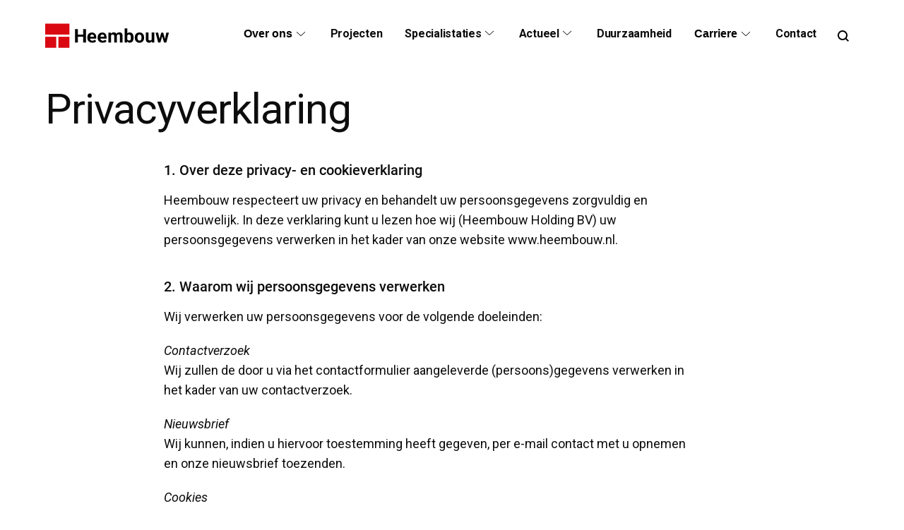

--- FILE ---
content_type: text/html
request_url: https://staging.www.heembouw.nl/privacyverklaring/
body_size: 42597
content:
<!DOCTYPE html><html lang="nl"><head><meta charSet="utf-8"/><meta name="viewport" content="width=device-width"/><title>Privacyverklaring</title><meta name="robots" content="noindex,nofollow"/><meta name="description" content="Heembouw respecteert uw privacy en behandelt uw persoonsgegevens zorgvuldig en vertrouwelijk. In deze verklaring kunt u lezen hoe wij (Heembouw Holding BV) uw per…"/><meta property="og:title" content="Privacyverklaring"/><meta property="og:description" content="Heembouw respecteert uw privacy en behandelt uw persoonsgegevens zorgvuldig en vertrouwelijk. In deze verklaring kunt u lezen hoe wij (Heembouw Holding BV) uw per…"/><meta property="og:image" content="/images/heembouw.png"/><meta property="og:site_name" content="Heembouw"/><meta name="next-head-count" content="9"/><meta charSet="utf-8"/><link rel="preload" href="/fonts/roboto/roboto-regular-400.woff2" as="font" type="font/woff2" crossorigin="anonymous"/><link rel="preload" href="/fonts/roboto/roboto-medium-500.woff2" as="font" type="font/woff2" crossorigin="anonymous"/><link rel="preload" href="/fonts/roboto/roboto-bold-700.woff2" as="font" type="font/woff2" crossorigin="anonymous"/><link rel="preload" href="/fonts/roboto/roboto-light-italic-300.woff2" as="font" type="font/woff2" crossorigin="anonymous"/><link rel="preload" href="/fonts/ibm-plex-sans/ibm-plex-sans-light-300.woff2" as="font" type="font/woff2" crossorigin="anonymous"/><link rel="apple-touch-icon" sizes="180x180" href="/favicon/apple-touch-icon.png"/><link rel="icon" type="image/png" sizes="32x32" href="/favicon/favicon-32x32.png"/><link rel="icon" type="image/png" sizes="16x16" href="/favicon/favicon-16x16.png"/><link rel="manifest" href="/favicon/site.webmanifest"/><link rel="mask-icon" href="/favicon/safari-pinned-tab.svg" color="#da0811"/><meta name="msapplication-TileColor" content="#b91d47"/><meta name="theme-color" content="#ffffff"/><meta name="google-site-verification" content="P1vuaYxJ_jR3-q1ta7Wi7wAQW0hNmMxpMxqGXF6L3Vc"/><link rel="preload" href="/_next/static/css/211255c401b21bef.css" as="style"/><link rel="stylesheet" href="/_next/static/css/211255c401b21bef.css" data-n-g=""/><link rel="preload" href="/_next/static/css/5d5e3c80a70acecd.css" as="style"/><link rel="stylesheet" href="/_next/static/css/5d5e3c80a70acecd.css" data-n-p=""/><link rel="preload" href="/_next/static/css/077b793b1e8cb9b9.css" as="style"/><link rel="stylesheet" href="/_next/static/css/077b793b1e8cb9b9.css" data-n-p=""/><noscript data-n-css=""></noscript><script defer="" nomodule="" src="/_next/static/chunks/polyfills-78c92fac7aa8fdd8.js"></script><script src="/_next/static/chunks/webpack-239013af0229a262.js" defer=""></script><script src="/_next/static/chunks/framework-ecc4130bc7a58a64.js" defer=""></script><script src="/_next/static/chunks/main-130ad49bd5810956.js" defer=""></script><script src="/_next/static/chunks/pages/_app-d8519a59accc623a.js" defer=""></script><script src="/_next/static/chunks/400-5f69dd7b85b06373.js" defer=""></script><script src="/_next/static/chunks/16-842e5b0280370025.js" defer=""></script><script src="/_next/static/chunks/580-e05ec4694d55b307.js" defer=""></script><script src="/_next/static/chunks/pages/%5B...slug%5D-788ff0030d46aef7.js" defer=""></script><script src="/_next/static/cQN4hUJlYaRRFbUA99w0u/_buildManifest.js" defer=""></script><script src="/_next/static/cQN4hUJlYaRRFbUA99w0u/_ssgManifest.js" defer=""></script></head><body><div id="__next"><div class="elfsight-app-bca5a16d-43d7-4700-94c2-33e2757390b8" data-elfsight-app-lazy="true"></div><a class="styles_skip-link__Hi64A" id="skip-link" href="/privacyverklaring/#content">Ga naar de content</a><header data-theme="dark" class="styles_site-header__7CWNl" data-at-top="true" data-mobile-menu="false"><div class="styles_site-header__measure__7fUFB"></div><a class="styles_site-header__logo__kL__r" href="/"><svg class="styles_site-logo__wKPfV
    styles_site-logo--red__bPjMW
    styles_site-logo--with-title__MVlrr" version="1.1" viewBox="0 0 160 32" width="160" height="32" aria-hidden="true" focusable="false"><g stroke="none" fill-rule="nonzero"><polygon class="styles_site-logo__block__9ptti" fill="#000000" points="0 0 31.2 0 31.2 14.2 0 14.2"></polygon><polygon class="styles_site-logo__block__9ptti" fill="#000000" points="0 17 14.2 17 14.2 31.2 0 31.2"></polygon><polygon class="styles_site-logo__block__9ptti" fill="#000000" points="17 17 31.2 17 31.2 31.2 17 31.2"></polygon></g><path d="M52.4,24.4 L48.9,24.4 L48.9,17 L42,17 L42,24.4 L38.5,24.4 L38.5,7.2 L42,7.2 L42,14.2 L48.9,14.2 L48.9,7.2 L52.4,7.2 L52.4,24.4 Z M60.6,24.6 C58.7,24.6 57.2,24 56,22.9 C54.8,21.8 54.2,20.2 54.2,18.3 L54.2,18 C54.2,16.7 54.4,15.6 54.9,14.6 C55.4,13.6 56.1,12.8 57,12.3 C57.9,11.8 58.9,11.5 60.1,11.5 C61.8,11.5 63.2,12.1 64.2,13.2 C65.2,14.3 65.7,15.9 65.7,17.9 L65.7,19.3 L57.6,19.3 C57.7,20.1 58,20.8 58.6,21.3 C59.2,21.8 59.9,22.1 60.7,22.1 C62,22.1 63,21.6 63.8,20.7 L65.5,22.6 C65,23.3 64.3,23.9 63.4,24.3 C62.7,24.4 61.7,24.6 60.6,24.6 L60.6,24.6 Z M60.3,14.1 C59.6,14.1 59.1,14.3 58.7,14.8 C58.3,15.3 58,15.9 57.9,16.8 L62.7,16.8 L62.7,16.5 C62.7,15.7 62.5,15.2 62.1,14.7 C61.7,14.2 61,14.1 60.3,14.1 L60.3,14.1 Z M73.9,24.6 C72,24.6 70.5,24 69.3,22.9 C68.1,21.8 67.5,20.2 67.5,18.3 L67.5,18 C67.5,16.7 67.7,15.6 68.2,14.6 C68.7,13.6 69.4,12.8 70.3,12.3 C71.2,11.8 72.2,11.5 73.4,11.5 C75.1,11.5 76.5,12.1 77.5,13.2 C78.5,14.3 79,15.9 79,17.9 L79,19.3 L71,19.3 C71.1,20.1 71.4,20.8 72,21.3 C72.6,21.8 73.3,22.1 74.1,22.1 C75.4,22.1 76.4,21.6 77.2,20.7 L78.9,22.6 C78.4,23.3 77.7,23.9 76.8,24.3 C76,24.4 75,24.6 73.9,24.6 L73.9,24.6 Z M73.5,14.1 C72.8,14.1 72.3,14.3 71.9,14.8 C71.5,15.3 71.2,15.9 71.1,16.8 L75.9,16.8 L75.9,16.5 C75.9,15.7 75.7,15.2 75.3,14.7 C74.9,14.2 74.3,14.1 73.5,14.1 L73.5,14.1 Z M84.5,11.6 L84.6,13 C85.5,11.9 86.7,11.3 88.3,11.3 C89.9,11.3 91.1,11.9 91.7,13.2 C92.6,11.9 93.9,11.3 95.5,11.3 C96.9,11.3 97.9,11.7 98.6,12.5 C99.3,13.3 99.6,14.5 99.6,16.1 L99.6,24.3 L96.2,24.3 L96.2,16.1 C96.2,15.4 96.1,14.8 95.8,14.5 C95.5,14.2 95,14 94.3,14 C93.3,14 92.6,14.5 92.2,15.5 L92.2,24.3 L88.8,24.3 L88.8,16.2 C88.8,15.5 88.7,14.9 88.4,14.6 C88.1,14.3 87.6,14.1 86.9,14.1 C85.9,14.1 85.2,14.5 84.8,15.3 L84.8,24.3 L81.4,24.3 L81.4,11.6 L84.5,11.6 L84.5,11.6 Z M113.8,18.1 C113.8,20.1 113.4,21.7 112.5,22.9 C111.6,24 110.4,24.6 108.8,24.6 C107.4,24.6 106.3,24.1 105.5,23 L105.3,24.4 L102.2,24.4 L102.2,6.3 L105.6,6.3 L105.6,12.8 C106.4,11.9 107.4,11.4 108.7,11.4 C110.3,11.4 111.5,12 112.4,13.1 C113.3,14.2 113.7,15.9 113.7,17.9 L113.7,18.1 L113.8,18.1 Z M110.3,17.9 C110.3,16.6 110.1,15.7 109.7,15.1 C109.3,14.5 108.7,14.2 107.9,14.2 C106.8,14.2 106.1,14.6 105.7,15.5 L105.7,20.5 C106.1,21.4 106.9,21.8 108,21.8 C109.1,21.8 109.8,21.3 110.2,20.2 C110.3,19.7 110.3,18.9 110.3,17.9 Z M115.3,17.9 C115.3,16.6 115.5,15.5 116,14.5 C116.5,13.5 117.2,12.7 118.1,12.2 C119,11.7 120.1,11.4 121.3,11.4 C123,11.4 124.4,11.9 125.5,13 C126.6,14.1 127.2,15.5 127.3,17.3 L127.3,18.2 C127.3,20.2 126.8,21.7 125.7,22.9 C124.6,24.1 123.1,24.7 121.3,24.7 C119.5,24.7 118,24.1 116.9,22.9 C115.8,21.7 115.3,20.1 115.3,18.1 L115.3,17.9 L115.3,17.9 Z M118.7,18.1 C118.7,19.3 118.9,20.2 119.4,20.9 C119.9,21.5 120.5,21.9 121.4,21.9 C122.2,21.9 122.9,21.6 123.3,20.9 C123.8,20.3 124,19.2 124,17.9 C124,16.7 123.8,15.8 123.3,15.1 C122.8,14.4 122.2,14.1 121.3,14.1 C120.5,14.1 119.8,14.4 119.4,15.1 C119,15.8 118.7,16.8 118.7,18.1 Z M137.2,23.1 C136.4,24.1 135.2,24.6 133.7,24.6 C132.3,24.6 131.3,24.2 130.6,23.4 C129.9,22.6 129.5,21.5 129.5,19.9 L129.5,11.5 L132.9,11.5 L132.9,19.8 C132.9,21.1 133.5,21.8 134.7,21.8 C135.9,21.8 136.7,21.4 137.1,20.6 L137.1,11.5 L140.5,11.5 L140.5,24.3 L137.3,24.3 L137.2,23.1 L137.2,23.1 Z M154.2,19.8 L155.9,11.7 L159.2,11.7 L155.9,24.5 L153,24.5 L150.6,16.5 L148.2,24.5 L145.4,24.5 L142.1,11.7 L145.4,11.7 L147.1,19.8 L149.4,11.7 L151.9,11.7 L154.2,19.8 Z" fill="#000"></path></svg><span class="sr-only">Home</span></a><button type="button" class="styles_site-header__search-toggle__WMmqj" aria-haspopup="true" aria-expanded="false" aria-controls="search-container" data-active="false"><span class="sr-only">Open zoekfunctie</span><svg aria-hidden="true" width="24" height="24" xmlns="http://www.w3.org/2000/svg"><path d="M11 4c3.86 0 7 3.14 7 7 0 1.57-.52 3.021-1.396 4.19L20 18.586 18.585 20l-3.395-3.396A6.964 6.964 0 0111 18c-3.86 0-7-3.14-7-7s3.14-7 7-7zm0 2c-2.757 0-5 2.243-5 5s2.243 5 5 5 5-2.243 5-5-2.243-5-5-5z" fill="currentColor" fill-rule="evenodd"></path></svg></button><div id="search-container" class="styles_site-header__pop-out__H9pak styles_site-header__pop-out--search__gsyZm" aria-hidden="true" data-is-open="false" style="top:0px"><div class="styles_site-header__pop-out-inner__b7ZIB"><div class="styles_nav-search-form__tMMOt"><div class="styles_nav-search-form__inner__jMlro"><form class="styles_nav-search-form__form__l4TRo" action="/zoeken/" method="get"><label for="query-field">Zoekterm:</label><svg aria-hidden="true" width="24" height="24" xmlns="http://www.w3.org/2000/svg"><path d="M11 4c3.86 0 7 3.14 7 7 0 1.57-.52 3.021-1.396 4.19L20 18.586 18.585 20l-3.395-3.396A6.964 6.964 0 0111 18c-3.86 0-7-3.14-7-7s3.14-7 7-7zm0 2c-2.757 0-5 2.243-5 5s2.243 5 5 5 5-2.243 5-5-2.243-5-5-5z" fill="currentColor" fill-rule="evenodd"></path></svg><input type="search" id="query-field" name="query" class="styles_nav-search-form__input__B7Vdz"/></form></div></div></div></div><button type="button" class="styles_site-header__nav-toggle__FAUV8" aria-haspopup="true" aria-expanded="false" aria-controls="navigation-container"><span class="sr-only">Open navigatie</span><svg width="24px" height="24px" viewBox="0 0 24 24" class="styles_hamburger__YOcdE" aria-hidden="true" xmlns="http://www.w3.org/2000/svg" data-is-cross="false"><polygon class="styles_hamburger__top__Y_VHz" id="Icon" fill="currentColor" points="4 7 20 7 20 5 4 5"></polygon><polygon class="styles_hamburger__center__HY8El" id="Icon" fill="currentColor" points="4 13 20 13 20 11 4 11"></polygon><polygon class="styles_hamburger__bottom__HU8QD" id="Icon" fill="currentColor" points="4 19 20 19 20 17 4 17"></polygon></svg></button><div id="navigation-container" class="styles_site-header__pop-out__H9pak styles_site-header__pop-out--reset-on-large-screens__tJ4dX" aria-hidden="true" data-is-open="false" style="top:0px"><nav role="navigation" data-menu-is-open="false" data-is-hovering="false" data-theme="dark"><ul class="styles_site-navigation__list__ZrFxK"><li class="styles_site-navigation__item__hwVRa"><button type="button" class="styles_site-navigation__item-content__oyhRE" data-show-submenu="false" aria-expanded="false" aria-controls="navigation-submenu-0"><span class="styles_site-navigation__item-name__twmRh" data-active="false">Over ons</span><span class="sr-only">Open<!-- --> <!-- -->Over ons<!-- --> submenu</span><svg width="14" height="8" fill="none" xmlns="http://www.w3.org/2000/svg" class="styles_site-navigation__submenu-icon__xS5SA"><path d="M1 1.25l6 5.5 6-5.5" stroke="currentColor"></path></svg></button><div id="navigation-submenu-0" aria-hidden="true" class="styles_submenu__f3jiK" data-show="false"><ul class="styles_submenu__list__gRPVU"><li class="styles_submenu__list-item__8einy"><a tabindex="-1" class="styles_submenu__link__fCEyH" href="/over-ons/">Wij zijn de ontwerpende bouwer</a></li><li class="styles_submenu__list-item__8einy"><a tabindex="-1" class="styles_submenu__link__fCEyH" href="/heembouw-nieuwsbrief/">Heembouw architecten</a></li><li class="styles_submenu__list-item__8einy"><a tabindex="-1" class="styles_submenu__link__fCEyH" href="/over-ons/historie/">Onze historie</a></li><li class="styles_submenu__list-item__8einy"><a tabindex="-1" class="styles_submenu__link__fCEyH" href="/over-ons/">Waar we voor staan</a></li></ul></div></li><li class="styles_site-navigation__item__hwVRa"><div class="styles_site-navigation__item-content__oyhRE" data-show-submenu="false"><a href="/projecten/"><span class="styles_site-navigation__item-name__twmRh" data-active="false">Projecten</span></a></div></li><li class="styles_site-navigation__item__hwVRa"><div class="styles_site-navigation__item-content__oyhRE" data-show-submenu="false"><a href="/expertises/"><span class="styles_site-navigation__item-name__twmRh" data-active="false">Specialistaties</span></a><button aria-expanded="false" aria-controls="navigation-submenu-2" class="styles_site-navigation__submenu-button__tkiYw"><span class="sr-only">Open<!-- --> <!-- -->Specialistaties<!-- --> submenu</span><svg width="14" height="8" fill="none" xmlns="http://www.w3.org/2000/svg" class="styles_site-navigation__submenu-icon__xS5SA"><path d="M1 1.25l6 5.5 6-5.5" stroke="currentColor"></path></svg></button></div><div id="navigation-submenu-2" aria-hidden="true" class="styles_submenu__f3jiK" data-show="false"><ul class="styles_submenu__list__gRPVU"><li class="styles_submenu__list-item__8einy"><a tabindex="-1" class="styles_submenu__link__fCEyH" href="/expertises/">Bedrijfsruimten</a></li><li class="styles_submenu__list-item__8einy"><a tabindex="-1" class="styles_submenu__link__fCEyH" href="/expertises/">Kantoren</a></li><li class="styles_submenu__list-item__8einy"><a tabindex="-1" class="styles_submenu__link__fCEyH" href="/expertises/">Architectuur</a></li><li class="styles_submenu__list-item__8einy"><a tabindex="-1" class="styles_submenu__link__fCEyH" href="/expertises/">Wonen</a></li></ul></div></li><li class="styles_site-navigation__item__hwVRa"><div class="styles_site-navigation__item-content__oyhRE" data-show-submenu="false"><a href="/nieuws-blogs-podcasts/"><span class="styles_site-navigation__item-name__twmRh" data-active="false">Actueel</span></a><button aria-expanded="false" aria-controls="navigation-submenu-3" class="styles_site-navigation__submenu-button__tkiYw"><span class="sr-only">Open<!-- --> <!-- -->Actueel<!-- --> submenu</span><svg width="14" height="8" fill="none" xmlns="http://www.w3.org/2000/svg" class="styles_site-navigation__submenu-icon__xS5SA"><path d="M1 1.25l6 5.5 6-5.5" stroke="currentColor"></path></svg></button></div><div id="navigation-submenu-3" aria-hidden="true" class="styles_submenu__f3jiK" data-show="false"><ul class="styles_submenu__list__gRPVU"><li class="styles_submenu__list-item__8einy"><a tabindex="-1" class="styles_submenu__link__fCEyH" href="/nieuws/">Nieuws</a></li><li class="styles_submenu__list-item__8einy"><a tabindex="-1" class="styles_submenu__link__fCEyH" href="/blogs/">Blogs</a></li><li class="styles_submenu__list-item__8einy"><a tabindex="-1" class="styles_submenu__link__fCEyH" href="/verhalen/">Verhalen</a></li></ul></div></li><li class="styles_site-navigation__item__hwVRa"><div class="styles_site-navigation__item-content__oyhRE" data-show-submenu="false"><a href="/over-ons/klanttevredenheid/"><span class="styles_site-navigation__item-name__twmRh" data-active="false">Duurzaamheid</span></a></div></li><li class="styles_site-navigation__item__hwVRa"><button type="button" class="styles_site-navigation__item-content__oyhRE" data-show-submenu="false" aria-expanded="false" aria-controls="navigation-submenu-5"><span class="styles_site-navigation__item-name__twmRh" data-active="false">Carriere</span><span class="sr-only">Open<!-- --> <!-- -->Carriere<!-- --> submenu</span><svg width="14" height="8" fill="none" xmlns="http://www.w3.org/2000/svg" class="styles_site-navigation__submenu-icon__xS5SA"><path d="M1 1.25l6 5.5 6-5.5" stroke="currentColor"></path></svg></button><div id="navigation-submenu-5" aria-hidden="true" class="styles_submenu__f3jiK" data-show="false"><ul class="styles_submenu__list__gRPVU"><li class="styles_submenu__list-item__8einy"><a tabindex="-1" class="styles_submenu__link__fCEyH" href="/werken-bij/">Vacatures</a></li><li class="styles_submenu__list-item__8einy"><a tabindex="-1" class="styles_submenu__link__fCEyH" href="/werken-bij/">Cultuur</a></li><li class="styles_submenu__list-item__8einy"><a tabindex="-1" class="styles_submenu__link__fCEyH" href="/werken-bij/">Onze mensen</a></li><li class="styles_submenu__list-item__8einy"><a tabindex="-1" class="styles_submenu__link__fCEyH" href="/werken-bij/">Ontwikkelen bij Heembouw</a></li></ul></div></li><li class="styles_site-navigation__item__hwVRa"><div class="styles_site-navigation__item-content__oyhRE" data-show-submenu="false"><a href="/contact/"><span class="styles_site-navigation__item-name__twmRh" data-active="false">Contact</span></a></div></li></ul></nav></div></header><div></div><main><div id="content"><div><header class="styles_page-header__B0QOc undefined" data-searchable="true"><div data-is-sticky="false" class="styles_page-header__sticky-container__40MGl"><div class="styles_page-header__sticky-container-inner__t_4mP"><div><div class="styles_page-header__title-container__VCopF"><h1 class="styles_page-header__title__MZiCo"><span class="styles_horizon-title___t5XO"><span class="styles_horizon-title__inner__Dq_pI"><span class="styles_horizon-title__no-lines__26Uw6"><span class="styles_decorative-title__NT7yr undefined">Privacyverklaring</span></span></span></span></h1></div><div class="styles_page-header__meta-data__He5zF"></div></div></div></div></header><div data-searchable="true"><div><div class="styles_target__8PbS_" data-active="true"><div class="undefined
    undefined"><div class="styles_rich-text__inner__RkHTq"><div class="styles_rich-content__W95we"><h3><strong>1. Over deze privacy- en cookieverklaring</strong></h3><p>Heembouw respecteert uw privacy en behandelt uw persoonsgegevens zorgvuldig en vertrouwelijk. In deze verklaring kunt u lezen hoe wij (Heembouw Holding BV) uw persoonsgegevens verwerken in het kader van onze website www.heembouw.nl.</p><h3><strong>2. Waarom wij persoonsgegevens verwerken</strong></h3><p>Wij verwerken uw persoonsgegevens voor de volgende doeleinden:</p><p><i>Contactverzoek</i><br>Wij zullen de door u via het contactformulier aangeleverde (persoons)gegevens verwerken in het kader van uw contactverzoek.</p><p><i>Nieuwsbrief</i><br>Wij kunnen, indien u hiervoor toestemming heeft gegeven, per e-mail contact met u opnemen en onze nieuwsbrief toezenden.</p><p><i>Cookies</i><br>Verderop in deze verklaring wordt nader toegelicht hoe wij persoonsgegevens verwerken in het kader van cookies op onze website.</p><p><i>Grondslagen voor verwerking</i><br>De grondslagen voor de verwerking van uw persoonsgegevens zijn, afhankelijk van het geval, de noodzaak van die verwerking voor het sluiten en uitvoeren van onze i) overeenkomst met u of de ii) behartiging van de gerechtvaardigde belangen van Heembouw. Als voor het verwerken van uw persoonsgegevens geen sprake is van de grondslag van gerechtvaardigde belangen, het uitvoeren van een overeenkomst of een andere grond die is uiteengezet in de Algemene Verordening Gegevensbescherming vragen wij u iii) toestemming voor de verwerking.</p><h3><strong>3. Welke persoonsgegevens wij verwerken</strong></h3><p>Afhankelijk van het doel waarvoor wij uw gegevens verwerken, verwerken wij de volgende categorieën persoonsgegevens:</p><ul><li>Naam</li><li>E-mailadres</li><li>Telefoonnummer&nbsp;<br><br>&nbsp;</li></ul><h3><strong>4. Beveiliging</strong></h3><p>Heembouw heeft passende technische en organisatorische maatregelen getroffen om het verlies van persoonsgegevens of onrechtmatige verwerking tegen te gaan. Zo worden bijvoorbeeld persoonsgegevens die u invult op het contactformulier veilig opgeslagen en verzonden. Deze informatie wordt opgeslagen in datacenters in Amsterdam (Nederland) en Dublin (Ierland). Deze persoonsgegevens worden tenzij u expliciet toestemming geeft niet gedeeld met derden.</p><h3><strong>5. Bewaartermijnen</strong></h3><p>Heembouw bewaart uw persoonsgegevens alleen zo lang als nodig is om de doelen te realiseren waarvoor uw gegevens worden verzameld. Na afronding van die gestelde doelen geldt een bewaartermijn van uiterlijk 12 maanden, zodat we mogelijke vervolgverzoeken en/of eventuele klachten kunnen behandelen.</p><h3><strong>6. Cookies</strong></h3><p>Cookies zijn kleine tekstbestanden die door websites kunnen worden gebruikt om gebruikerservaringen efficiënter te maken. Volgens de wet mogen wij cookies op uw apparaat opslaan als ze strikt noodzakelijk zijn voor het gebruik van de site. Voor alle andere soorten cookies hebben we uw toestemming nodig. Deze website maakt gebruik van verschillende soorten cookies. Sommige cookies worden geplaatst door diensten van derden die op onze pagina's worden weergegeven.</p><h3><strong>7. Uw rechten</strong></h3><p>U kunt ons verzoeken om inzage in en correctie of verwijdering van uw persoonsgegevens. In sommige gevallen hebt u een recht op zogeheten dataportabiliteit (meer informatie is op aanvraag beschikbaar). Voor zover een verwerking is gebaseerd op uw toestemming, hebt u te allen tijde het recht deze toestemming in te trekken. Tot slot hebt u altijd het wettelijke recht om een klacht in te dienen bij de Autoriteit Persoonsgegevens tegen deze verwerkingen van persoonsgegevens. Heembouw behandelt uw verzoek in principe binnen 4 weken.</p><h3><strong>8. Contactgegevens</strong></h3><p>Voor alle vragen, verzoeken en/of klachten omtrent de verwerking van uw persoonsgegevens kunt u contact opnemen met Annemaaike Bouma, onze Security Officer.</p><p><a href="mailto:%20privacy@heembouw.nl">privacy@heembouw.nl</a></p><p>Heembouw Holding BV<br>T.a.v. Security Officer<br>De Lasso-Zuid 22<br>2370 AA Roelofarendsveen</p></div></div></div></div></div><section class="styles_topic-list__5gzZg undefined"><div class="styles_topic-list__inner__E_7at"><div class="styles_topic-list__content__fb_hL"><h2 class="styles_topic-list__heading__6_E4f">Organisatie</h2><ul class="styles_topic-list__listing__gixSY"><li class="styles_topic-list__item__Rnhkh"><a class="styles_chevron-link__7zctY" href="/over-ons/bedrijfsruimten/"><svg aria-hidden="true" xmlns="http://www.w3.org/2000/svg" viewBox="0 0 9 15" class="styles_chevron-link__icon__gl094"><path d="M-.03 1.326l1.5-1.3 6.6 7.2-6.6 7.1-1.5-1.3 5.4-5.8z" fill="currentColor" fill-rule="nonzero"></path></svg>Bedrijfsruimten</a></li><li class="styles_topic-list__item__Rnhkh"><a class="styles_chevron-link__7zctY" href="/over-ons/kantoren/"><svg aria-hidden="true" xmlns="http://www.w3.org/2000/svg" viewBox="0 0 9 15" class="styles_chevron-link__icon__gl094"><path d="M-.03 1.326l1.5-1.3 6.6 7.2-6.6 7.1-1.5-1.3 5.4-5.8z" fill="currentColor" fill-rule="nonzero"></path></svg>Kantoren</a></li><li class="styles_topic-list__item__Rnhkh"><a class="styles_chevron-link__7zctY" href="/over-ons/wonen/"><svg aria-hidden="true" xmlns="http://www.w3.org/2000/svg" viewBox="0 0 9 15" class="styles_chevron-link__icon__gl094"><path d="M-.03 1.326l1.5-1.3 6.6 7.2-6.6 7.1-1.5-1.3 5.4-5.8z" fill="currentColor" fill-rule="nonzero"></path></svg>Wonen</a></li><li class="styles_topic-list__item__Rnhkh"><a class="styles_chevron-link__7zctY" href="/over-ons/ontwerpende-bouwer/heembouw-architecten/"><svg aria-hidden="true" xmlns="http://www.w3.org/2000/svg" viewBox="0 0 9 15" class="styles_chevron-link__icon__gl094"><path d="M-.03 1.326l1.5-1.3 6.6 7.2-6.6 7.1-1.5-1.3 5.4-5.8z" fill="currentColor" fill-rule="nonzero"></path></svg>Heembouw Architecten</a></li><li class="styles_topic-list__item__Rnhkh"><a class="styles_chevron-link__7zctY" href="/over-ons/"><svg aria-hidden="true" xmlns="http://www.w3.org/2000/svg" viewBox="0 0 9 15" class="styles_chevron-link__icon__gl094"><path d="M-.03 1.326l1.5-1.3 6.6 7.2-6.6 7.1-1.5-1.3 5.4-5.8z" fill="currentColor" fill-rule="nonzero"></path></svg>Over Heembouw</a></li><li class="styles_topic-list__item__Rnhkh"><a class="styles_chevron-link__7zctY" href="/over-ons/ontwerpende-bouwer/"><svg aria-hidden="true" xmlns="http://www.w3.org/2000/svg" viewBox="0 0 9 15" class="styles_chevron-link__icon__gl094"><path d="M-.03 1.326l1.5-1.3 6.6 7.2-6.6 7.1-1.5-1.3 5.4-5.8z" fill="currentColor" fill-rule="nonzero"></path></svg>Ontwerpende bouwer</a></li><li class="styles_topic-list__item__Rnhkh"><a class="styles_chevron-link__7zctY" href="/over-ons/cultuur/"><svg aria-hidden="true" xmlns="http://www.w3.org/2000/svg" viewBox="0 0 9 15" class="styles_chevron-link__icon__gl094"><path d="M-.03 1.326l1.5-1.3 6.6 7.2-6.6 7.1-1.5-1.3 5.4-5.8z" fill="currentColor" fill-rule="nonzero"></path></svg>Heembouw cultuur</a></li><li class="styles_topic-list__item__Rnhkh"><a class="styles_chevron-link__7zctY" href="/over-ons/historie/"><svg aria-hidden="true" xmlns="http://www.w3.org/2000/svg" viewBox="0 0 9 15" class="styles_chevron-link__icon__gl094"><path d="M-.03 1.326l1.5-1.3 6.6 7.2-6.6 7.1-1.5-1.3 5.4-5.8z" fill="currentColor" fill-rule="nonzero"></path></svg>Historie</a></li><li class="styles_topic-list__item__Rnhkh"><a class="styles_chevron-link__7zctY" href="/over-ons/bestuur/"><svg aria-hidden="true" xmlns="http://www.w3.org/2000/svg" viewBox="0 0 9 15" class="styles_chevron-link__icon__gl094"><path d="M-.03 1.326l1.5-1.3 6.6 7.2-6.6 7.1-1.5-1.3 5.4-5.8z" fill="currentColor" fill-rule="nonzero"></path></svg>Heembouw Bestuur</a></li><li class="styles_topic-list__item__Rnhkh"><a class="styles_chevron-link__7zctY" href="/over-ons/financieel/"><svg aria-hidden="true" xmlns="http://www.w3.org/2000/svg" viewBox="0 0 9 15" class="styles_chevron-link__icon__gl094"><path d="M-.03 1.326l1.5-1.3 6.6 7.2-6.6 7.1-1.5-1.3 5.4-5.8z" fill="currentColor" fill-rule="nonzero"></path></svg>Financieel</a></li><li class="styles_topic-list__item__Rnhkh"><a class="styles_chevron-link__7zctY" href="/over-ons/onze-mensen/"><svg aria-hidden="true" xmlns="http://www.w3.org/2000/svg" viewBox="0 0 9 15" class="styles_chevron-link__icon__gl094"><path d="M-.03 1.326l1.5-1.3 6.6 7.2-6.6 7.1-1.5-1.3 5.4-5.8z" fill="currentColor" fill-rule="nonzero"></path></svg>Onze mensen</a></li><li class="styles_topic-list__item__Rnhkh"><a class="styles_chevron-link__7zctY" href="/over-ons/medewerkersonderzoek/"><svg aria-hidden="true" xmlns="http://www.w3.org/2000/svg" viewBox="0 0 9 15" class="styles_chevron-link__icon__gl094"><path d="M-.03 1.326l1.5-1.3 6.6 7.2-6.6 7.1-1.5-1.3 5.4-5.8z" fill="currentColor" fill-rule="nonzero"></path></svg>Medewerkersonderzoek</a></li><li class="styles_topic-list__item__Rnhkh"><a class="styles_chevron-link__7zctY" href="/over-ons/maatschappelijk-verantwoord-ondernemen/"><svg aria-hidden="true" xmlns="http://www.w3.org/2000/svg" viewBox="0 0 9 15" class="styles_chevron-link__icon__gl094"><path d="M-.03 1.326l1.5-1.3 6.6 7.2-6.6 7.1-1.5-1.3 5.4-5.8z" fill="currentColor" fill-rule="nonzero"></path></svg>Maatschappelijk verantwoord ondernemen</a></li><li class="styles_topic-list__item__Rnhkh"><a class="styles_chevron-link__7zctY" href="/stichting-heembouw-fam-van-berkel/"><svg aria-hidden="true" xmlns="http://www.w3.org/2000/svg" viewBox="0 0 9 15" class="styles_chevron-link__icon__gl094"><path d="M-.03 1.326l1.5-1.3 6.6 7.2-6.6 7.1-1.5-1.3 5.4-5.8z" fill="currentColor" fill-rule="nonzero"></path></svg>Stichting Heembouw - Fam. van Berkel</a></li><li class="styles_topic-list__item__Rnhkh"><a class="styles_chevron-link__7zctY" href="/over-ons/innovatie/heembouw-next/"><svg aria-hidden="true" xmlns="http://www.w3.org/2000/svg" viewBox="0 0 9 15" class="styles_chevron-link__icon__gl094"><path d="M-.03 1.326l1.5-1.3 6.6 7.2-6.6 7.1-1.5-1.3 5.4-5.8z" fill="currentColor" fill-rule="nonzero"></path></svg>Heembouw Next</a></li><li class="styles_topic-list__item__Rnhkh"><a class="styles_chevron-link__7zctY" href="/over-ons/klanttevredenheid/"><svg aria-hidden="true" xmlns="http://www.w3.org/2000/svg" viewBox="0 0 9 15" class="styles_chevron-link__icon__gl094"><path d="M-.03 1.326l1.5-1.3 6.6 7.2-6.6 7.1-1.5-1.3 5.4-5.8z" fill="currentColor" fill-rule="nonzero"></path></svg>Klanttevredenheid</a></li><li class="styles_topic-list__item__Rnhkh"><a class="styles_chevron-link__7zctY" href="/ruud-van-berkel-award/"><svg aria-hidden="true" xmlns="http://www.w3.org/2000/svg" viewBox="0 0 9 15" class="styles_chevron-link__icon__gl094"><path d="M-.03 1.326l1.5-1.3 6.6 7.2-6.6 7.1-1.5-1.3 5.4-5.8z" fill="currentColor" fill-rule="nonzero"></path></svg>Ruud van Berkel Award</a></li></ul></div></div></section></div></div></div></main><footer class="styles_site-footer__QOLP4"><div class="styles_site-footer__inner__V4x_p"><div class="styles_site-footer__container-top__kXsZy"><div class="styles_site-footer__title-container__srq_B"><div class="styles_site-footer__title__KC93D">Heembouw ontwerpt en ontwikkelt</div><p class="styles_site-footer__title-text__dPdvW">Que consendant magnam. il es etur, comnient officto voluptat dolore optatur ibusam repedis sit, sam dolorro con non restis renimi, que venienihil maiorias asi sitatatem a ventessum enditin iscitias il is diti</p></div><div><span>Heembouw</span><ul class="styles_site-footer__nav-list__ZT3cE"><li class="styles_site-footer__nav-list__item__O6si8"><a class="styles_chevron-link__7zctY" href="/contact/"><svg aria-hidden="true" xmlns="http://www.w3.org/2000/svg" viewBox="0 0 9 15" class="styles_chevron-link__icon__gl094"><path d="M-.03 1.326l1.5-1.3 6.6 7.2-6.6 7.1-1.5-1.3 5.4-5.8z" fill="currentColor" fill-rule="nonzero"></path></svg>Contact</a></li><li class="styles_site-footer__nav-list__item__O6si8"><a class="styles_chevron-link__7zctY" href="/werken-bij/"><svg aria-hidden="true" xmlns="http://www.w3.org/2000/svg" viewBox="0 0 9 15" class="styles_chevron-link__icon__gl094"><path d="M-.03 1.326l1.5-1.3 6.6 7.2-6.6 7.1-1.5-1.3 5.4-5.8z" fill="currentColor" fill-rule="nonzero"></path></svg>Carriere</a></li></ul></div><div><span>Specialisaties</span><ul class="styles_site-footer__nav-list__ZT3cE"><li class="styles_site-footer__nav-list__item__O6si8"><a class="styles_chevron-link__7zctY" href="/over-ons/kantoren/"><svg aria-hidden="true" xmlns="http://www.w3.org/2000/svg" viewBox="0 0 9 15" class="styles_chevron-link__icon__gl094"><path d="M-.03 1.326l1.5-1.3 6.6 7.2-6.6 7.1-1.5-1.3 5.4-5.8z" fill="currentColor" fill-rule="nonzero"></path></svg>Bedruijsruimten</a></li><li class="styles_site-footer__nav-list__item__O6si8"><a class="styles_chevron-link__7zctY" href="/over-ons/kantoren/"><svg aria-hidden="true" xmlns="http://www.w3.org/2000/svg" viewBox="0 0 9 15" class="styles_chevron-link__icon__gl094"><path d="M-.03 1.326l1.5-1.3 6.6 7.2-6.6 7.1-1.5-1.3 5.4-5.8z" fill="currentColor" fill-rule="nonzero"></path></svg>Kantoren</a></li><li class="styles_site-footer__nav-list__item__O6si8"><a class="styles_chevron-link__7zctY" href="/over-ons/kantoren/"><svg aria-hidden="true" xmlns="http://www.w3.org/2000/svg" viewBox="0 0 9 15" class="styles_chevron-link__icon__gl094"><path d="M-.03 1.326l1.5-1.3 6.6 7.2-6.6 7.1-1.5-1.3 5.4-5.8z" fill="currentColor" fill-rule="nonzero"></path></svg>Wonen</a></li><li class="styles_site-footer__nav-list__item__O6si8"><a class="styles_chevron-link__7zctY" href="/over-ons/kantoren/"><svg aria-hidden="true" xmlns="http://www.w3.org/2000/svg" viewBox="0 0 9 15" class="styles_chevron-link__icon__gl094"><path d="M-.03 1.326l1.5-1.3 6.6 7.2-6.6 7.1-1.5-1.3 5.4-5.8z" fill="currentColor" fill-rule="nonzero"></path></svg>Architectuur</a></li></ul></div><div class="styles_site-footer__newsletter__w3N7g"><div class="styles_site-footer__social-container__0UtfU"><p class="styles_site-footer__social-title__9YLLI">Volg ons</p><ul class="styles_site-footer__social-list__MUEQ_"><li class="styles_site-footer__social-item__ip_KH"><a class="styles_site-footer__social-link__qLSTJ" href="https://www.linkedin.com/company/heembouw/"><svg aria-hidden="true" viewBox="0 0 14 14" xmlns="http://www.w3.org/2000/svg"><path d="M10.52 4.417c2.938 0 3.48 1.936 3.48 4.454V14h-2.9l-.001-4.793c-.01-1.038-.128-2.234-1.507-2.234-1.51 0-1.74 1.182-1.74 2.401V14h-2.9V4.649h2.783v1.278h.04c.387-.735 1.334-1.51 2.745-1.51zm-7.387.232V14H.23V4.649h2.903zM1.682 0a1.685 1.685 0 010 3.371C.752 3.371 0 2.616 0 1.686S.752 0 1.682 0z" fill="currentColor" fill-rule="evenodd"></path></svg><span class="sr-only">LinkedIn</span></a></li><li class="styles_site-footer__social-item__ip_KH"><a class="styles_site-footer__social-link__qLSTJ" href="https://www.youtube.com/user/heembouw"><svg aria-hidden="true" xmlns="http://www.w3.org/2000/svg" viewBox="0 0 24 24"><path d="M19.615 3.184c-3.604-.246-11.631-.245-15.23 0C.488 3.45.029 5.804 0 12c.029 6.185.484 8.549 4.385 8.816 3.6.245 11.626.246 15.23 0C23.512 20.55 23.971 18.196 24 12c-.029-6.185-.484-8.549-4.385-8.816zM9 16V8l8 3.993L9 16z" fill="#fff"></path></svg><span class="sr-only">YouTube</span></a></li><li class="styles_site-footer__social-item__ip_KH"><a class="styles_site-footer__social-link__qLSTJ" href="https://www.instagram.com/heembouw/"><svg aria-hidden="true" viewBox="0 0 511 511.9" xmlns="http://www.w3.org/2000/svg" fill="currentColor"><path d="M510.95 150.5c-1.2-27.2-5.598-45.898-11.9-62.102-6.5-17.199-16.5-32.597-29.6-45.398-12.802-13-28.302-23.102-45.302-29.5-16.296-6.3-34.898-10.7-62.097-11.898C334.648.3 325.949 0 256.449 0s-78.199.3-105.5 1.5c-27.199 1.2-45.898 5.602-62.097 11.898-17.204 6.5-32.602 16.5-45.403 29.602-13 12.8-23.097 28.3-29.5 45.3-6.3 16.302-10.699 34.9-11.898 62.098C.75 177.801.449 186.5.449 256s.301 78.2 1.5 105.5c1.2 27.2 5.602 45.898 11.903 62.102 6.5 17.199 16.597 32.597 29.597 45.398 12.801 13 28.301 23.102 45.301 29.5 16.3 6.3 34.898 10.7 62.102 11.898 27.296 1.204 36 1.5 105.5 1.5s78.199-.296 105.5-1.5c27.199-1.199 45.898-5.597 62.097-11.898a130.934 130.934 0 0074.903-74.898c6.296-16.301 10.699-34.903 11.898-62.102 1.2-27.3 1.5-36 1.5-105.5s-.102-78.2-1.3-105.5zm-46.098 209c-1.102 25-5.301 38.5-8.801 47.5-8.602 22.3-26.301 40-48.602 48.602-9 3.5-22.597 7.699-47.5 8.796-27 1.204-35.097 1.5-103.398 1.5s-76.5-.296-103.403-1.5c-25-1.097-38.5-5.296-47.5-8.796C94.551 451.5 84.45 445 76.25 436.5c-8.5-8.3-15-18.3-19.102-29.398-3.5-9-7.699-22.602-8.796-47.5-1.204-27-1.5-35.102-1.5-103.403s.296-76.5 1.5-103.398c1.097-25 5.296-38.5 8.796-47.5C61.25 94.199 67.75 84.1 76.352 75.898c8.296-8.5 18.296-15 29.398-19.097 9-3.5 22.602-7.7 47.5-8.801 27-1.2 35.102-1.5 103.398-1.5 68.403 0 76.5.3 103.403 1.5 25 1.102 38.5 5.3 47.5 8.8 11.097 4.098 21.199 10.598 29.398 19.098 8.5 8.301 15 18.301 19.102 29.403 3.5 9 7.699 22.597 8.8 47.5 1.2 27 1.5 35.097 1.5 103.398s-.3 76.301-1.5 103.301zm0 0"></path><path d="M256.45 124.5c-72.598 0-131.5 58.898-131.5 131.5s58.902 131.5 131.5 131.5c72.6 0 131.5-58.898 131.5-131.5s-58.9-131.5-131.5-131.5zm0 216.8c-47.098 0-85.302-38.198-85.302-85.3s38.204-85.3 85.301-85.3c47.102 0 85.301 38.198 85.301 85.3s-38.2 85.3-85.3 85.3zm0 0M423.852 119.3c0 16.954-13.747 30.7-30.704 30.7-16.953 0-30.699-13.746-30.699-30.7 0-16.956 13.746-30.698 30.7-30.698 16.956 0 30.703 13.742 30.703 30.699zm0 0"></path></svg><span class="sr-only">Instagram</span></a></li></ul></div><a class="styles_button__l9JnW styles_button--primary__dfCly" target="_blank" href="/heembouw-nieuwsbrief/"><span class="styles_button__inner__g59zl">Inschrijven<span class="styles_button__chevron__vKHdT"><svg aria-hidden="true" xmlns="http://www.w3.org/2000/svg" viewBox="0 0 9 15"><path d="M-.03 1.326l1.5-1.3 6.6 7.2-6.6 7.1-1.5-1.3 5.4-5.8z" fill="currentColor" fill-rule="nonzero"></path></svg></span></span></a></div></div><div class="styles_site-footer__container-bottom__ZNvpd"><p class="styles_site-footer__text__t1zjD">© 2026 Heembouw. Alle rechten voorbehouden.<!-- --> -<!-- --> <button class="styles_site-footer__nav-list__button__1XmEJ">Cookie-instellingen aanpassen</button></p><a class="styles_site-footer__logo___2z8V" href="/"><svg class="styles_site-logo__wKPfV
    styles_site-logo--white__xAZjQ
    styles_site-logo--with-title__MVlrr" version="1.1" viewBox="0 0 160 32" width="160" height="32" aria-hidden="true" focusable="false"><g stroke="none" fill-rule="nonzero"><polygon class="styles_site-logo__block__9ptti" fill="#000000" points="0 0 31.2 0 31.2 14.2 0 14.2"></polygon><polygon class="styles_site-logo__block__9ptti" fill="#000000" points="0 17 14.2 17 14.2 31.2 0 31.2"></polygon><polygon class="styles_site-logo__block__9ptti" fill="#000000" points="17 17 31.2 17 31.2 31.2 17 31.2"></polygon></g><path d="M52.4,24.4 L48.9,24.4 L48.9,17 L42,17 L42,24.4 L38.5,24.4 L38.5,7.2 L42,7.2 L42,14.2 L48.9,14.2 L48.9,7.2 L52.4,7.2 L52.4,24.4 Z M60.6,24.6 C58.7,24.6 57.2,24 56,22.9 C54.8,21.8 54.2,20.2 54.2,18.3 L54.2,18 C54.2,16.7 54.4,15.6 54.9,14.6 C55.4,13.6 56.1,12.8 57,12.3 C57.9,11.8 58.9,11.5 60.1,11.5 C61.8,11.5 63.2,12.1 64.2,13.2 C65.2,14.3 65.7,15.9 65.7,17.9 L65.7,19.3 L57.6,19.3 C57.7,20.1 58,20.8 58.6,21.3 C59.2,21.8 59.9,22.1 60.7,22.1 C62,22.1 63,21.6 63.8,20.7 L65.5,22.6 C65,23.3 64.3,23.9 63.4,24.3 C62.7,24.4 61.7,24.6 60.6,24.6 L60.6,24.6 Z M60.3,14.1 C59.6,14.1 59.1,14.3 58.7,14.8 C58.3,15.3 58,15.9 57.9,16.8 L62.7,16.8 L62.7,16.5 C62.7,15.7 62.5,15.2 62.1,14.7 C61.7,14.2 61,14.1 60.3,14.1 L60.3,14.1 Z M73.9,24.6 C72,24.6 70.5,24 69.3,22.9 C68.1,21.8 67.5,20.2 67.5,18.3 L67.5,18 C67.5,16.7 67.7,15.6 68.2,14.6 C68.7,13.6 69.4,12.8 70.3,12.3 C71.2,11.8 72.2,11.5 73.4,11.5 C75.1,11.5 76.5,12.1 77.5,13.2 C78.5,14.3 79,15.9 79,17.9 L79,19.3 L71,19.3 C71.1,20.1 71.4,20.8 72,21.3 C72.6,21.8 73.3,22.1 74.1,22.1 C75.4,22.1 76.4,21.6 77.2,20.7 L78.9,22.6 C78.4,23.3 77.7,23.9 76.8,24.3 C76,24.4 75,24.6 73.9,24.6 L73.9,24.6 Z M73.5,14.1 C72.8,14.1 72.3,14.3 71.9,14.8 C71.5,15.3 71.2,15.9 71.1,16.8 L75.9,16.8 L75.9,16.5 C75.9,15.7 75.7,15.2 75.3,14.7 C74.9,14.2 74.3,14.1 73.5,14.1 L73.5,14.1 Z M84.5,11.6 L84.6,13 C85.5,11.9 86.7,11.3 88.3,11.3 C89.9,11.3 91.1,11.9 91.7,13.2 C92.6,11.9 93.9,11.3 95.5,11.3 C96.9,11.3 97.9,11.7 98.6,12.5 C99.3,13.3 99.6,14.5 99.6,16.1 L99.6,24.3 L96.2,24.3 L96.2,16.1 C96.2,15.4 96.1,14.8 95.8,14.5 C95.5,14.2 95,14 94.3,14 C93.3,14 92.6,14.5 92.2,15.5 L92.2,24.3 L88.8,24.3 L88.8,16.2 C88.8,15.5 88.7,14.9 88.4,14.6 C88.1,14.3 87.6,14.1 86.9,14.1 C85.9,14.1 85.2,14.5 84.8,15.3 L84.8,24.3 L81.4,24.3 L81.4,11.6 L84.5,11.6 L84.5,11.6 Z M113.8,18.1 C113.8,20.1 113.4,21.7 112.5,22.9 C111.6,24 110.4,24.6 108.8,24.6 C107.4,24.6 106.3,24.1 105.5,23 L105.3,24.4 L102.2,24.4 L102.2,6.3 L105.6,6.3 L105.6,12.8 C106.4,11.9 107.4,11.4 108.7,11.4 C110.3,11.4 111.5,12 112.4,13.1 C113.3,14.2 113.7,15.9 113.7,17.9 L113.7,18.1 L113.8,18.1 Z M110.3,17.9 C110.3,16.6 110.1,15.7 109.7,15.1 C109.3,14.5 108.7,14.2 107.9,14.2 C106.8,14.2 106.1,14.6 105.7,15.5 L105.7,20.5 C106.1,21.4 106.9,21.8 108,21.8 C109.1,21.8 109.8,21.3 110.2,20.2 C110.3,19.7 110.3,18.9 110.3,17.9 Z M115.3,17.9 C115.3,16.6 115.5,15.5 116,14.5 C116.5,13.5 117.2,12.7 118.1,12.2 C119,11.7 120.1,11.4 121.3,11.4 C123,11.4 124.4,11.9 125.5,13 C126.6,14.1 127.2,15.5 127.3,17.3 L127.3,18.2 C127.3,20.2 126.8,21.7 125.7,22.9 C124.6,24.1 123.1,24.7 121.3,24.7 C119.5,24.7 118,24.1 116.9,22.9 C115.8,21.7 115.3,20.1 115.3,18.1 L115.3,17.9 L115.3,17.9 Z M118.7,18.1 C118.7,19.3 118.9,20.2 119.4,20.9 C119.9,21.5 120.5,21.9 121.4,21.9 C122.2,21.9 122.9,21.6 123.3,20.9 C123.8,20.3 124,19.2 124,17.9 C124,16.7 123.8,15.8 123.3,15.1 C122.8,14.4 122.2,14.1 121.3,14.1 C120.5,14.1 119.8,14.4 119.4,15.1 C119,15.8 118.7,16.8 118.7,18.1 Z M137.2,23.1 C136.4,24.1 135.2,24.6 133.7,24.6 C132.3,24.6 131.3,24.2 130.6,23.4 C129.9,22.6 129.5,21.5 129.5,19.9 L129.5,11.5 L132.9,11.5 L132.9,19.8 C132.9,21.1 133.5,21.8 134.7,21.8 C135.9,21.8 136.7,21.4 137.1,20.6 L137.1,11.5 L140.5,11.5 L140.5,24.3 L137.3,24.3 L137.2,23.1 L137.2,23.1 Z M154.2,19.8 L155.9,11.7 L159.2,11.7 L155.9,24.5 L153,24.5 L150.6,16.5 L148.2,24.5 L145.4,24.5 L142.1,11.7 L145.4,11.7 L147.1,19.8 L149.4,11.7 L151.9,11.7 L154.2,19.8 Z" fill="#fff"></path></svg><span class="sr-only">Logo, link naar de homepage</span></a></div></div></footer><div class="involveme_embed" data-project="kantoorcalculator"></div></div><script id="__NEXT_DATA__" type="application/json">{"props":{"pageProps":{"pageData":{"type":"pages","id":"68","attributes":{"title":"Privacyverklaring","url":"/privacyverklaring","content":[{"layout":"rich_text","attributes":{"text":"\u003ch3\u003e\u003cstrong\u003e1. Over deze privacy- en cookieverklaring\u003c/strong\u003e\u003c/h3\u003e\u003cp\u003eHeembouw respecteert uw privacy en behandelt uw persoonsgegevens zorgvuldig en vertrouwelijk. In deze verklaring kunt u lezen hoe wij (Heembouw Holding BV) uw persoonsgegevens verwerken in het kader van onze website www.heembouw.nl.\u003c/p\u003e\u003ch3\u003e\u003cstrong\u003e2. Waarom wij persoonsgegevens verwerken\u003c/strong\u003e\u003c/h3\u003e\u003cp\u003eWij verwerken uw persoonsgegevens voor de volgende doeleinden:\u003c/p\u003e\u003cp\u003e\u003ci\u003eContactverzoek\u003c/i\u003e\u003cbr\u003eWij zullen de door u via het contactformulier aangeleverde (persoons)gegevens verwerken in het kader van uw contactverzoek.\u003c/p\u003e\u003cp\u003e\u003ci\u003eNieuwsbrief\u003c/i\u003e\u003cbr\u003eWij kunnen, indien u hiervoor toestemming heeft gegeven, per e-mail contact met u opnemen en onze nieuwsbrief toezenden.\u003c/p\u003e\u003cp\u003e\u003ci\u003eCookies\u003c/i\u003e\u003cbr\u003eVerderop in deze verklaring wordt nader toegelicht hoe wij persoonsgegevens verwerken in het kader van cookies op onze website.\u003c/p\u003e\u003cp\u003e\u003ci\u003eGrondslagen voor verwerking\u003c/i\u003e\u003cbr\u003eDe grondslagen voor de verwerking van uw persoonsgegevens zijn, afhankelijk van het geval, de noodzaak van die verwerking voor het sluiten en uitvoeren van onze i) overeenkomst met u of de ii) behartiging van de gerechtvaardigde belangen van Heembouw. Als voor het verwerken van uw persoonsgegevens geen sprake is van de grondslag van gerechtvaardigde belangen, het uitvoeren van een overeenkomst of een andere grond die is uiteengezet in de Algemene Verordening Gegevensbescherming vragen wij u iii) toestemming voor de verwerking.\u003c/p\u003e\u003ch3\u003e\u003cstrong\u003e3. Welke persoonsgegevens wij verwerken\u003c/strong\u003e\u003c/h3\u003e\u003cp\u003eAfhankelijk van het doel waarvoor wij uw gegevens verwerken, verwerken wij de volgende categorieën persoonsgegevens:\u003c/p\u003e\u003cul\u003e\u003cli\u003eNaam\u003c/li\u003e\u003cli\u003eE-mailadres\u003c/li\u003e\u003cli\u003eTelefoonnummer\u0026nbsp;\u003cbr\u003e\u003cbr\u003e\u0026nbsp;\u003c/li\u003e\u003c/ul\u003e\u003ch3\u003e\u003cstrong\u003e4. Beveiliging\u003c/strong\u003e\u003c/h3\u003e\u003cp\u003eHeembouw heeft passende technische en organisatorische maatregelen getroffen om het verlies van persoonsgegevens of onrechtmatige verwerking tegen te gaan. Zo worden bijvoorbeeld persoonsgegevens die u invult op het contactformulier veilig opgeslagen en verzonden. Deze informatie wordt opgeslagen in datacenters in Amsterdam (Nederland) en Dublin (Ierland). Deze persoonsgegevens worden tenzij u expliciet toestemming geeft niet gedeeld met derden.\u003c/p\u003e\u003ch3\u003e\u003cstrong\u003e5. Bewaartermijnen\u003c/strong\u003e\u003c/h3\u003e\u003cp\u003eHeembouw bewaart uw persoonsgegevens alleen zo lang als nodig is om de doelen te realiseren waarvoor uw gegevens worden verzameld. Na afronding van die gestelde doelen geldt een bewaartermijn van uiterlijk 12 maanden, zodat we mogelijke vervolgverzoeken en/of eventuele klachten kunnen behandelen.\u003c/p\u003e\u003ch3\u003e\u003cstrong\u003e6. Cookies\u003c/strong\u003e\u003c/h3\u003e\u003cp\u003eCookies zijn kleine tekstbestanden die door websites kunnen worden gebruikt om gebruikerservaringen efficiënter te maken. Volgens de wet mogen wij cookies op uw apparaat opslaan als ze strikt noodzakelijk zijn voor het gebruik van de site. Voor alle andere soorten cookies hebben we uw toestemming nodig. Deze website maakt gebruik van verschillende soorten cookies. Sommige cookies worden geplaatst door diensten van derden die op onze pagina's worden weergegeven.\u003c/p\u003e\u003ch3\u003e\u003cstrong\u003e7. Uw rechten\u003c/strong\u003e\u003c/h3\u003e\u003cp\u003eU kunt ons verzoeken om inzage in en correctie of verwijdering van uw persoonsgegevens. In sommige gevallen hebt u een recht op zogeheten dataportabiliteit (meer informatie is op aanvraag beschikbaar). Voor zover een verwerking is gebaseerd op uw toestemming, hebt u te allen tijde het recht deze toestemming in te trekken. Tot slot hebt u altijd het wettelijke recht om een klacht in te dienen bij de Autoriteit Persoonsgegevens tegen deze verwerkingen van persoonsgegevens. Heembouw behandelt uw verzoek in principe binnen 4 weken.\u003c/p\u003e\u003ch3\u003e\u003cstrong\u003e8. Contactgegevens\u003c/strong\u003e\u003c/h3\u003e\u003cp\u003eVoor alle vragen, verzoeken en/of klachten omtrent de verwerking van uw persoonsgegevens kunt u contact opnemen met Annemaaike Bouma, onze Security Officer.\u003c/p\u003e\u003cp\u003e\u003ca href=\"mailto:%20privacy@heembouw.nl\"\u003eprivacy@heembouw.nl\u003c/a\u003e\u003c/p\u003e\u003cp\u003eHeembouw Holding BV\u003cbr\u003eT.a.v. Security Officer\u003cbr\u003eDe Lasso-Zuid 22\u003cbr\u003e2370 AA Roelofarendsveen\u003c/p\u003e","links":[],"dark_mode":false}},{"layout":"topic_list","attributes":{"topic_category":"Organisatie","dark_mode":false,"relevantTopicPages":[{"type":"pages","id":"147","attributes":{"title":"Bedrijfsruimten","url":"/over-ons/bedrijfsruimten","content":[{"layout":"rich_text_large","attributes":{"text":"\u003cp\u003eOp zoek naar een partij voor het ontwerp én bouw van een logistiek pand of \u003ca href=\"/projecten/?klantgroep=bedrijfsruimten\"\u003ebedrijfsruimte\u003c/a\u003e? Of juist op zoek naar een nieuwe locatie voor uw \u003ca href=\"/over-ons/bedrijfsruimten/productiehal-bouwen/\"\u003eproductielocatie\u003c/a\u003e waarin uw proces optimaal kan draaien? Heembouw is al 85 jaar gespecialiseerd in het ontwerpen en bouwen van bedrijfsruimten. Dit doen we met onze unieke \u003ci\u003eOntwerpende Bouwer\u003c/i\u003e aanpak, wist u dat deze manier van werken zorgt voor een \u003ca href=\"/over-ons/klanttevredenheid/\"\u003egemiddeld klanttevredenheidscijfer\u003c/a\u003e van een 8,5?\u0026nbsp;\u003c/p\u003e","links":[],"dark_mode":false}},{"layout":"rich_text_columns","attributes":{"columns":[{"layout":"column","attributes":{"content":"\u003ch2\u003e\u0026nbsp;\u003c/h2\u003e\u003ch2\u003eLogistiek\u0026nbsp;\u0026nbsp;\u0026nbsp;\u0026nbsp;\u003ci\u003e \u0026nbsp;\u0026nbsp;\u0026nbsp;\u0026nbsp;\u0026nbsp;\u0026nbsp;\u0026nbsp;\u0026nbsp;\u0026nbsp;\u0026nbsp;\u0026nbsp;\u0026nbsp;\u0026nbsp;\u0026nbsp;\u0026nbsp;\u0026nbsp;\u0026nbsp;\u0026nbsp;\u0026nbsp;\u0026nbsp;\u0026nbsp;\u0026nbsp;\u0026nbsp;\u003c/i\u003e\u003c/h2\u003e\u003cp\u003eEen nieuw distributiecentrum of bedrijfspand voor uw logistiek of groothandel? Met een optimaal functioneel warehouse voor stadsdistributie of reguliere distributie kunt u in de toekomst efficiënt blijven leveren en zo de concurrentie voorblijven.\u0026nbsp;\u003c/p\u003e","links":[{"layout":"link","key":"5Zq8LYL3rq5e8Jbp","attributes":{"link_label":"Distributiecentrum bouwen","link_url":"/over-ons/bedrijfsruimten/distributiecentrum-bouwen","link_type":"link"}}],"media_properties":{"image":{"original_url":"https://staging.assets.heembouw.nl/17397/ALKMAAR_VOMAR_17_4R8A7976.jpg","single_image":{"url":"https://staging.assets.heembouw.nl/17397/conversions/ALKMAAR_VOMAR_17_4R8A7976-single_image.jpg","alt":"Logistiek","original_width":5000,"original_height":3333}}}}},{"layout":"column","attributes":{"content":"\u003ch2\u003e\u0026nbsp;\u003c/h2\u003e\u003ch2\u003eMaakindustrie\u003c/h2\u003e\u003cp\u003eSnel en binnen budget uw nieuwe productielocatie realiseren, dat doen we voor de maakindustrie. Ons doel is een bedrijfsruimte te creëren die niet alleen uw proces optimaliseert, maar ook uw medewerkers inspireert én nieuw talent aantrekt.\u003c/p\u003e","links":[{"layout":"link","key":"2zK5Nfksjt6NEoBi","attributes":{"link_label":"Productielocatie bouwen","link_url":"/over-ons/bedrijfsruimten/productiehal-bouwen/","link_type":"link"}}],"media_properties":{"image":{"original_url":"https://staging.assets.heembouw.nl/17398/Lemo-Haarlem-16_IMG_8850_6D_a.jpg","single_image":{"url":"https://staging.assets.heembouw.nl/17398/conversions/Lemo-Haarlem-16_IMG_8850_6D_a-single_image.jpg","alt":"Maakindustrie","original_width":5000,"original_height":3333}}}}},{"layout":"column","attributes":{"content":"\u003ch2\u003e\u0026nbsp;\u003c/h2\u003e\u003ch2\u003eVerbouw \u0026amp; Renovatie\u003c/h2\u003e\u003cp\u003eOverweegt u uw huidige bedrijfsruimte uit te breiden, te renoveren of te verbouwen? Het team van Verbouw en Renovatie staat klaar om dit op te pakken met zo min mogelijk verstoring van uw huidige bedrijfsprocessen.\u003c/p\u003e","links":[{"layout":"link","key":"lstmfdbqAgXL872T","attributes":{"link_label":"Verbouw \u0026 Renovatie Bedrijfsruimten","link_url":"/over-ons/bedrijfsruimten/verbouw-en-renovatie/","link_type":"link"}}],"media_properties":{"image":{"original_url":"https://staging.assets.heembouw.nl/17399/AMSTELVEEN_PLIEGER_09_4R8A3477.jpg","single_image":{"url":"https://staging.assets.heembouw.nl/17399/conversions/AMSTELVEEN_PLIEGER_09_4R8A3477-single_image.jpg","alt":"Verbouw \u0026 Renovatie","original_width":5000,"original_height":3333}}}}}],"dark_mode":false,"grey_background":false}},{"layout":"text_with_image","attributes":{"text":"\u003ch2\u003eWhitepaper Netcongestie:\u003cbr\u003e\u003cstrong\u003e\"Samen sterker in verduurzaming\"\u003c/strong\u003e\u003c/h2\u003e\u003cp\u003eDe energietransitie en de toenemende vraag naar elektriciteit zetten het elektriciteitsnet onder druk. Netcongestie brengt daardoor uitdagingen met zich mee die uw bedrijfsvoering kunnen beïnvloeden. Hoe kun je hier slim op inspelen en tegelijkertijd duurzame groei mogelijk maken?\u003c/p\u003e\u003cp\u003eIn de whitepaper van Heembouw 'Samen sterker in verduurzaming' laten we zien hoe een gebiedsgerichte aanpak, in samenwerking met partners, de oplossing kan bieden. We delen praktijkvoorbeelden en inzichten die je helpen om de energietransitie te versnellen en nieuwe kansen te benutten.\u003c/p\u003e\u003cp\u003e\u003ca href=\"/over-ons/bedrijfsruimten/whitepaper-netcongestie/\"\u003eNaar de downloadpagina\u003c/a\u003e\u003c/p\u003e","layout":"big-image","mirror_layout":false,"media_properties":{"image":{"original_url":"https://staging.assets.heembouw.nl/18669/Heembouw-energietransitie-0057-HR.jpg","single_image":{"url":"https://staging.assets.heembouw.nl/18669/conversions/Heembouw-energietransitie-0057-HR-single_image.jpg","alt":"Heembouw Whitepaper Netcongestie: \"Samen sterker in verduurzaming\""}}}}},{"layout":"theme_projects","attributes":{"title":"Projecten","all_projects_label":"Naar alle projecten","all_projects_url":"/projecten"}},{"layout":"text_media","attributes":{"title":"Grondposities voor nieuwbouw bedrijfsruimte","text":"\u003cp\u003eHeeft u al een juist bestemde grondpositie in bezit? Geweldig, dan kunnen we direct aan de slag met het realiseren van uw nieuwbouw bedrijfsruimte vanuit onze vestiging in \u003ca href=\"/contact/#roelofarendsveen\"\u003eRoelofarendsveen \u003c/a\u003eof \u003ca href=\"/contact/#breda\"\u003eBreda\u003c/a\u003e. Geen eigen grond? Geen paniek, met behulp van onze experts en de informatie uit de Gronddatabank vinden wij de ideale locatie voor uw bedrijfspand.\u0026nbsp;\u003c/p\u003e\u003cp\u003eZo vond LEMO eerder een locatie in Alkmaar waar we een prachtig pand realiseerde, lees \u003ca href=\"/projecten/nieuwe-huisvesting-voor-lemo/\"\u003ehier\u003c/a\u003e meer over dit project.\u003c/p\u003e","link_heading":"Meer weten over","links":[{"layout":"link","key":"RJA5Ovi26vFPBP2Y","attributes":{"link_label":"Gronddatabank","link_url":"https://www.gronddatabank.nl/#/"}},{"layout":"link","key":"tKOvdy5wKZz98QqA","attributes":{"link_label":"Locatieadvies en data-analyse","link_url":"/over-ons/locatieadvies-en-data-analyse/"}}],"mirrored":false,"dark_mode":false,"media_properties":{"image_1":{"original_url":"https://staging.assets.heembouw.nl/17396/dji_fly_20230208_112836_579_1675852127677_photo_optimized.JPG","single_image":{"url":"https://staging.assets.heembouw.nl/17396/conversions/dji_fly_20230208_112836_579_1675852127677_photo_optimized-single_image.JPG","alt":"Grondposities voor nieuwbouw bedrijfsruimte","original_width":4000,"original_height":2250}}}}},{"layout":"contact","attributes":{"title":"Meer weten over LEMO of andere projecten voor de maakindustrie?","employee_id":"163"}},{"layout":"rich_text_large","attributes":{"text":"\u003ch2\u003e\u003cstrong\u003eÉen aanpreekpunt, heldere planning en binnen budget\u0026nbsp;\u003c/strong\u003e\u003c/h2\u003e\u003cp\u003eNieuwbouwplannen, maar weet u even niet hoe u dit aanpakt? Maakt u zich zorgen over een planning die uitloopt of een budget dat voortdurend bij wordt gesteld? Dat is niet nodig, dankzij onze unieke ontwerpende bouwer aanpak bouwt u zonder zorgen. Met één aanspreekpunt verloopt uw project volgens planning en binnen het afgesproken budget. Een geruststellende gedachte, toch?\"\u003c/p\u003e","links":[{"layout":"link","key":"YPSevyOXhebHMQAY","attributes":{"link_label":"Lees verder over onze ontwerpende bouwer aanpak","link_url":"/over-ons/ontwerpende-bouwer/","link_type":"primary"}}],"dark_mode":false}},{"layout":"text_media","attributes":{"title":"Duurzaam én gezond bedrijfspand ","text":"\u003cp\u003eEen duurzaam en gezonde werkomgeving zorgt voor tevreden medewerkers. Én zorgt voor minder ziekteverzuim, zo blijkt uit onderzoek. Daarom zijn ontwerpen van Heembouw Architecten voor nieuwbouw bedrijfsruimten duurzaam én gezond. Door het integreren van natuurlijke elementen, aan of bij onze gebouwen dragen we bij aan de biodiversiteit en de beleving en welzijn van gebruikers. Zo heeft u een pand met een positieve impact voor nu én voor de toekomst.\u0026nbsp;\u003c/p\u003e","link_heading":"Meer weten over","links":[{"layout":"link","key":"CMCIwiuV1wnnpsBN","attributes":{"link_label":"Duurzaam en circulair bouwen","link_url":"/over-ons/duurzaam-en-circulair/"}},{"layout":"link","key":"Rh4rICkwDH4yminc","attributes":{"link_label":"Natuurinclusief ontwerpen","link_url":"/over-ons/ontwerpende-bouwer/natuurinclusief-ontwerpen/"}},{"layout":"link","key":"IxTYvItAgVJqBse7","attributes":{"link_label":"Parametrisch ontwerpen","link_url":"/over-ons/ontwerpende-bouwer/parametrisch-ontwerpen/"}}],"mirrored":true,"dark_mode":false,"media_properties":{"image_1":{"original_url":"https://staging.assets.heembouw.nl/17466/AALSMEER_VIRGO_12_4R8A6096.jpg","single_image":{"url":"https://staging.assets.heembouw.nl/17466/conversions/AALSMEER_VIRGO_12_4R8A6096-single_image.jpg","alt":"Duurzaam én gezond bedrijfspand ","original_width":5000,"original_height":3333}}}}},{"layout":"contact","attributes":{"title":"Meer weten over nieuwbouw distributiecentra?","employee_id":"26"}},{"layout":"text_with_image","attributes":{"text":"\u003ch2\u003e\u003cstrong\u003eUitbreiden, renoveren of verbouwen?\u0026nbsp;\u003c/strong\u003e\u003c/h2\u003e\u003cp\u003eAls u een uitbreiding, renovatie of verbouwing overweegt, staat de afdeling Verbouw \u0026amp; Renovatie voor u klaar. Maakt u zich zorgen over mogelijke verstoring van uw huidige bedrijfsprocessen? Dat is begrijpelijk, maar het hoeft niet zo te zijn. Met onze lean aanpak plannen wij de bouw- en verbouwwerkzaamheden zo, dat verstoring tot een minimum wordt beperkt. Waarbij we ook gewend zijn buiten kantooruren te werken.\u0026nbsp;\u0026nbsp;\u003c/p\u003e\u003cp\u003eBekijk \u003ca href=\"/over-ons/bedrijfsruimten/verbouw-en-renovatie/\"\u003ehier\u003c/a\u003e welke projecten Verbouw \u0026amp; Renovatie eerder realiseerde.\u003c/p\u003e","layout":"big-image","mirror_layout":false,"media_properties":{"image":{"original_url":"https://staging.assets.heembouw.nl/17465/MicrosoftTeams-image-(4).png","single_image":{"url":"https://staging.assets.heembouw.nl/17465/conversions/MicrosoftTeams-image-(4)-single_image.png","alt":"Uitbreiden, renoveren of verbouwen? ","original_width":6439,"original_height":4293}}}}},{"layout":"contact","attributes":{"title":"Meer weten over Verbouw \u0026 Renovatie?","employee_id":"132"}},{"layout":"contact_form","attributes":[]}],"template":"onderwerppagina","status":"PUBLISHED","language":"nl","header_categories":[],"topic_category":"Organisatie","topic_weight":100,"use_fancy_header":true,"seo":{"title":"Heembouw Bedrijfsruimten","description":"Bedrijfsruimte \u0026#10003; Wij luisteren graag naar uw wensen \u0026#10003; Van ontwerp tot aan de uitwerking en van het opstellen tot een prijsvorming tot aan de realisatie.","follow_type":"index, follow"},"elastic_noindex":false,"metadata":{"show_whatsapp_chat":false},"media_properties":{"header_primary_image":{"original_url":"https://staging.assets.heembouw.nl/17570/Header-website---collage_nieuwe-hoogte.jpg","header_primary_image":{"url":"https://staging.assets.heembouw.nl/17570/conversions/Header-website---collage_nieuwe-hoogte-header_primary_image.jpg","alt":"Heembouw Bedrijfsruimten","original_width":7750,"original_height":2417}}}},"relationships":{"tags":{"links":{"related":"https://staging.admin.heembouw.nl/api/v1/pages/147/tags","self":"https://staging.admin.heembouw.nl/api/v1/pages/147/relationships/tags"},"data":[{"type":"tags","id":"22"},{"type":"tags","id":"24"},{"type":"tags","id":"25"},{"type":"tags","id":"26"},{"type":"tags","id":"27"},{"type":"tags","id":"30"},{"type":"tags","id":"33"},{"type":"tags","id":"45"},{"type":"tags","id":"41"},{"type":"tags","id":"38"},{"type":"tags","id":"37"}]},"ambassador":{"links":{"related":"https://staging.admin.heembouw.nl/api/v1/pages/147/ambassador","self":"https://staging.admin.heembouw.nl/api/v1/pages/147/relationships/ambassador"},"data":null},"employee":{"links":{"related":"https://staging.admin.heembouw.nl/api/v1/pages/147/employee","self":"https://staging.admin.heembouw.nl/api/v1/pages/147/relationships/employee"},"data":null}},"links":{"self":"https://staging.admin.heembouw.nl/api/v1/pages/147"}},{"type":"pages","id":"40","attributes":{"title":"Kantoren","url":"/over-ons/kantoren","content":[{"layout":"rich_text_large","attributes":{"text":"\u003ch2\u003e\u0026nbsp;\u003c/h2\u003e\u003cp\u003eBouwen of renoveren is altijd investeren in de lange termijn. Bij Heembouw bekijken we het rendement van uw nieuwbouw- of renovatieproject graag in een bredere context. Wij willen \u003ca href=\"/projecten/?klantgroep=kantoren\"\u003ekantoren\u003c/a\u003e ontwerpen en realiseren die in élk opzicht waarde creëren voor de toekomst. Waarde voor bedrijven die talent willen aantrekken en inspireren het beste uit zichzelf te halen. Waarde voor mensen die prettig en comfortabel willen werken in een gezonde omgeving. En waarde voor de leefbaarheid van onze omgeving in tijden van klimaatverandering. Hierbij kijken we nadrukkelijk ook naar de behoeften van de volgende generatie kantoorgebruikers.\u003c/p\u003e","links":[],"dark_mode":false}},{"layout":"text_media","attributes":{"title":"Heembouw Kantoren","text":"\u003cp\u003eVan een kleine verbouwing tot een complex nieuwbouwpand, bij Heembouw Kantoren creëren we werkomgevingen met een positieve impact op mens, organisatie en planeet. Hiervoor hebben we een unieke Ontwerpende Bouwer aanpak waarmee we voor en mét onze klanten het beste resultaat voor ieder project willen behalen.\u0026nbsp;\u003c/p\u003e\u003cp\u003eBenieuwd wat wij voor u kunnen betekenen?\u003c/p\u003e\u003cp\u003eWij helpen u graag met alle vraagstukken over:\u003c/p\u003e\u003cul\u003e\u003cli\u003eNieuwbouw\u003c/li\u003e\u003cli\u003eRenovatie\u003c/li\u003e\u003cli\u003eOntwerp\u003c/li\u003e\u003cli\u003eInterieur\u003c/li\u003e\u003cli\u003eVerduurzaming\u003c/li\u003e\u003c/ul\u003e","link_heading":"Neem contact met ons op","links":[{"layout":"link","key":"XLE3old8b4nNEmuK","attributes":{"link_label":"Telefonisch via 010-524 1040 ","link_url":"tel:0105241040"}},{"layout":"link","key":"msk3RuMuY3fVjti2","attributes":{"link_label":"Per e-mail via kantoren@heembouw.nl","link_url":"mailto:kantoren@heembouw.nl"}}],"mirrored":true,"dark_mode":false,"media_properties":{"image_1":{"original_url":"https://staging.assets.heembouw.nl/17110/Team-kantoren-NVM-11*.jpg","single_image":{"url":"https://staging.assets.heembouw.nl/17110/conversions/Team-kantoren-NVM-11*-single_image.jpg","alt":"team Heembouw Kantoren","original_width":4735,"original_height":3647}}}}},{"layout":"theme_projects","attributes":{"title":"Projecten","all_projects_label":"Naar alle projecten","all_projects_url":"/projecten"}},{"layout":"text_media","attributes":{"title":"Uw kantoor Paris Proof","text":"\u003cp\u003eHoe gezond is uw kantoor? En welke invloed heeft een gebouw op mensen die daarin verblijven?\u0026nbsp;Uit onderzoek blijkt dat mensen die zich niet prettig voelen in hun werkomgeving minder goed presteren. En dat kost geld. Maatregelen voor het verduurzamen en gezonder maken van gebouwen blijken vaak ook positieve effecten te hebben op de gezondheid van werknemers. Voor de huidige en voor de volgende generatie kantoorgebruikers.\u003c/p\u003e","link_heading":"Meer over Heembouw kantoren","links":[{"layout":"link","key":"U091mY8kHx5FgBjj","attributes":{"link_label":"Uw kantoor Paris Proof","link_url":"/over-ons/kantoren/paris-proof"}},{"layout":"link","key":"Ex7j5JnpFyyBcL70","attributes":{"link_label":"Hoe energiezuinig is uw kantoor? Doe de Paris Proof Scan","link_url":"/over-ons/kantoren/paris-proof-scan"}}],"mirrored":false,"dark_mode":false,"media_properties":{"image_1":{"original_url":"https://staging.assets.heembouw.nl/18594/86c7e27814f3c490cf26dc622b0c600122c5cc31177bbb8eec7a55c691454bc6.jpg","single_image":{"url":"https://staging.assets.heembouw.nl/18594/conversions/86c7e27814f3c490cf26dc622b0c600122c5cc31177bbb8eec7a55c691454bc6-single_image.jpg","original_width":1024,"original_height":683}}}}},{"layout":"text_media","attributes":{"title":"Hoeveel kantoorruimte hebt u nodig?","text":"\u003cp\u003eBent u op zoek naar nieuwe huisvesting en wilt u een realistische inschatting van de ruimte die u minimaal nodig hebt?\u0026nbsp;Bereken in vier stappen eenvoudig uw kantoorbehoefte.\u0026nbsp;\u003c/p\u003e\u003cp\u003eU ontvangt direct een betrouwbaar inzicht in benodigde vierkante meters kantoor en kaveloppervlakte. Na invulling ontvangt u kosteloos en vrijblijvend een budgetindicatie.\u003cbr\u003e\u0026nbsp;\u003c/p\u003e","link_heading":"Direct uitrekenen","links":[{"layout":"link","key":"I1zVGAJggMnUEDbl","attributes":{"link_label":"Start de Kantoor Calculator","link_url":"/over-ons/kantoren/kantoor-calculator/"}}],"mirrored":true,"dark_mode":false,"media_properties":{"image_1":{"original_url":"https://staging.assets.heembouw.nl/9404/DENBOSCH_DCDENBOSCH_14_4R8A0722_5DSR_a.jpg","single_image":{"url":"https://staging.assets.heembouw.nl/9404/conversions/DENBOSCH_DCDENBOSCH_14_4R8A0722_5DSR_a-single_image.jpg","alt":"De Kantoor Calculator van Heembouw","original_width":1024,"original_height":683}}}}},{"layout":"quote","attributes":{"name":"Studio Anneloes over haar nieuwe kantoor","quote":"Het meest trots zijn we op het feit dat iedereen tijdens de grand opening zei; “wat een mooie, gave plek en wat een prachtig pand; ik zou hier wel willen wonen!”. Wat een mooi compliment; ik denk dat dit ook heel goed gelukt is. ","score":"9","dark_mode":false}},{"layout":"text_media","attributes":{"title":"Verbouw en Renovatie Kantoren","text":"\u003cp\u003eVoor klanten die hun bestaande kantoorpand willen uitbreiden, renoveren, verduurzamen of verbouwen, is er binnen ons specialisme Kantoren de afdeling Verbouw en Renovatie.\u003c/p\u003e\u003cp\u003eHet team is compact, flexibel en gewend om in korte tijd veel werk te verzetten. Team Verbouw en Renovatie is erg goed in het organiseren en uitvoeren van projecten die op korte termijn starten en ook weer snel gereed (moeten) zijn.\u003c/p\u003e","link_heading":"Bekijk meer over","links":[{"layout":"link","key":"2ydogzClxIrfPL91","attributes":{"link_label":"Verbouw en Renovatie Kantoren","link_url":"/over-ons/kantoren/verbouw-en-renovatie-kantoren/"}}],"mirrored":true,"dark_mode":false,"media_properties":{"image_1":{"original_url":"https://staging.assets.heembouw.nl/15274/DSC_8652.jpg","single_image":{"url":"https://staging.assets.heembouw.nl/15274/conversions/DSC_8652-single_image.jpg","alt":"Heembouw kantoren Verbouw en Renovatie","original_width":4207,"original_height":2808}}}}},{"layout":"text_media","attributes":{"title":"Life Sciences","text":"\u003cp\u003eWerken in bijzondere werkomgevingen zoals laboratoria en cleanrooms vereist veel kennis en vakkundigheid. Dit geldt ook voor de realisatie van deze ruimtes. Hoewel er overeenkomsten zijn, vragen cleanrooms en laboratoria om een eigen aanpak, met een eigen functioneel ontwerp. Immers, laboratoria zijn erop ingericht om de buitenwereld te beschermen tegen de in het laboratorium aanwezige media. Bij een cleanroom is er juist sprake van het tegenovergestelde; het creëren van een ruimte waarin er zo min mogelijk invloed van buitenaf is op proces en product. Door vaste samenwerking met leveranciers die gespecialiseerd zijn in lab- en cleanroomtechnologie hebben wij al vele kantoren met hoogwaardige controlled environments kunnen ontwerpen en realiseren.\u003c/p\u003e\u003cp\u003e\u0026nbsp;\u003c/p\u003e","links":[{"layout":"link","key":"eViYY72K9osXMFv9","attributes":{"link_label":"Meer over de bouw van labs en cleanrooms","link_url":"https://www.heembouw.nl/over-ons/kantoren/life-sciences/"}},{"layout":"link","key":"5bb7IPnzc28cKsiC","attributes":{"link_label":"Laboratoria en cleanroom projecten","link_url":"/projecten/?klantgroep=kantoren\u0026tag=32"}}],"mirrored":false,"dark_mode":false,"media_properties":{"image_1":{"original_url":"https://staging.assets.heembouw.nl/9694/RAAMSDONKSVEER_PRODULAB_16_IMG_1210_6D_a.jpg","single_image":{"url":"https://staging.assets.heembouw.nl/9694/conversions/RAAMSDONKSVEER_PRODULAB_16_IMG_1210_6D_a-single_image.jpg","alt":"Laboratoria en cleanrooms gerealiseerd door Heembouw","original_width":5000,"original_height":3333}}}}},{"layout":"text_with_image","attributes":{"text":"\u003ch2\u003e\u003cstrong\u003eDe perfecte blend\u003c/strong\u003e\u003c/h2\u003e\u003cp\u003eHeembouw en Elan Coffee presenteren de ‘perfecte blend’. Waarom deze combinatie? Omdat koffie op kantoor mensen samenbrengt en voor frisse inzichten zorgt. We dragen graag bij aan deze positieve impact met deze Heembouw koffie. Door \u003ca href=\"https://elancoffee.nl/\"\u003eElan Coffee\u003c/a\u003e vers gebrand in de Rotterdamse Van Nelle Fabriek.\u003c/p\u003e\u003cp\u003eBenieuwd hoe Heembouw duurzame kantoren ontwerpt en bouwt?\u0026nbsp;\u003c/p\u003e\u003cp\u003e\u003cstrong\u003eStuur ons een \u003c/strong\u003e\u003ca href=\"mailto:kantoren@heembouw.nl \"\u003e\u003cstrong\u003emailtje\u003c/strong\u003e\u003c/a\u003e\u003cstrong\u003e en we komen graag langs voor een kop koffie; mét een zak vers gebrande Heembouw koffie!\u003c/strong\u003e\u003c/p\u003e","layout":"big-image","mirror_layout":false,"media_properties":{"image":{"original_url":"https://staging.assets.heembouw.nl/18751/Serie-05---03.jpg","single_image":{"url":"https://staging.assets.heembouw.nl/18751/conversions/Serie-05---03-single_image.jpg","alt":"Heembouw, de perfecte blend"}}}}},{"layout":"video","attributes":{"vimeo_url":"https://vimeo.com/569339048","caption":"Als ontwerpende bouwer ontwierp en realiseerde Heembouw Kantoren haar eigen kantoor, gebaseerd op haar eigen circulaire ontwerpvisie: de circulaire ontwerpmatrix","dark_mode":true,"show_nice_employer_badge":false,"media_properties":{"image":{"original_url":"https://staging.assets.heembouw.nl/9406/Nieuwe-huisvesting-HB-Kantoren_Laurens-Kuipers-(3).jpg","single_image":{"url":"https://staging.assets.heembouw.nl/9406/conversions/Nieuwe-huisvesting-HB-Kantoren_Laurens-Kuipers-(3)-single_image.jpg","alt":"video Als ontwerpende bouwer ontwierp en realiseerde Heembouw Kantoren haar eigen kantoor, gebaseerd op haar eigen circulaire ontwerpvisie: de circulaire ontwerpmatrix","original_width":5000,"original_height":3333}}}}},{"layout":"contact_form","attributes":[]}],"template":"onderwerppagina","status":"PUBLISHED","language":"nl","header_categories":[],"topic_category":"Organisatie","topic_weight":90,"use_fancy_header":true,"seo":{"title":"Heembouw, de ontwerpende bouwer: Kantoren | Bedrijfsruimten | Woningen","description":"Wij creëren plekken waar mensen willen zijn. Onze specialisaties zijn: nieuwbouw, renovaties en onderhoud voor Kantoren | Bedrijfsruimten | Woningen","follow_type":"index, follow","image":"https://staging.assets.heembouw.nl/odb7Whr5V6P7JZNiLmulL49dhGfKb6gjhr5knBkt.jpg"},"elastic_noindex":false,"metadata":{"show_whatsapp_chat":false},"media_properties":{"header_primary_image":{"original_url":"https://staging.assets.heembouw.nl/18561/Header-website---home5.jpg","header_primary_image":{"url":"https://staging.assets.heembouw.nl/18561/conversions/Header-website---home5-header_primary_image.jpg","original_width":5333,"original_height":2167}}}},"relationships":{"tags":{"links":{"related":"https://staging.admin.heembouw.nl/api/v1/pages/40/tags","self":"https://staging.admin.heembouw.nl/api/v1/pages/40/relationships/tags"},"data":[{"type":"tags","id":"17"},{"type":"tags","id":"23"},{"type":"tags","id":"12"},{"type":"tags","id":"32"}]},"ambassador":{"links":{"related":"https://staging.admin.heembouw.nl/api/v1/pages/40/ambassador","self":"https://staging.admin.heembouw.nl/api/v1/pages/40/relationships/ambassador"},"data":null},"employee":{"links":{"related":"https://staging.admin.heembouw.nl/api/v1/pages/40/employee","self":"https://staging.admin.heembouw.nl/api/v1/pages/40/relationships/employee"},"data":null}},"links":{"self":"https://staging.admin.heembouw.nl/api/v1/pages/40"}},{"type":"pages","id":"38","attributes":{"title":"Wonen","url":"/over-ons/wonen","content":[{"layout":"rich_text_columns","attributes":{"columns":[{"layout":"column","attributes":{"content":"\u003ch2\u003eWij creëren plekken waar mensen willen zijn\u003c/h2\u003e\u003cp\u003eDat doen we met nieuwbouw, transformatie van leegstaande gebouwen of renovatie van bestaande \u003ca href=\"/projecten/?klantgroep=wonen\"\u003ewoningen\u003c/a\u003e. Altijd met het doel een ideale woonomgeving voor de bewoners te realiseren, waar ze zich thuis voelen. We willen weten wat mensen willen, wat ze verwachten van hun woning en woonomgeving. We onderzoeken de kansen die de markt en de buurt bieden. Zo ontwikkelen we woningbouwprojecten die naadloos aansluiten op de marktvraag. Door samen te werken aan plannen waar bewoners direct bij betrokken zijn, creëer je plekken waar mensen willen zijn. Met hart voor hun leefomgeving!\u003c/p\u003e","links":[]}}],"dark_mode":false,"grey_background":false}},{"layout":"text_media","attributes":{"title":"Ontwerpende bouwer","text":"\u003cp\u003eAls \u003ca href=\"/over-ons/ontwerpende-bouwer/\"\u003eontwerpende bouwer\u003c/a\u003e geloven wij in de kracht van het ontwerpen en bouwen onder één dak. Géén gelegenheidscombinaties, maar het is onze dagelijkse praktijk om specifieke oplossingen te bedenken voor specifieke klanten. Iedereen brengt zijn eigen kwaliteiten, kennis en expertise in en gaat met elkaar voor het ene, gezamenlijke doel: een plek creëren waar mensen willen zijn. Deze integrale aanpak zorgt er ook voor dat we op andere bredere thema’s stappen kunnen zetten. Zoals de ontwikkeling van ons Slimm concept en natuurinclusief wonen. We kijken verder dan het hier en nu en pakken de vraagstukken op van morgen.\u003c/p\u003e","link_heading":"Meer over de ontwerpende bouwer:","links":[{"layout":"link","key":"HnGUwUgq6DZnE0OV","attributes":{"link_label":"Virtueel bouwen","link_url":"/over-ons/ontwerpende-bouwer/virtueel-bouwen/"}},{"layout":"link","key":"KpqBYqaX6qgLG4Kg","attributes":{"link_label":"Natuurinclusief ontwerpen","link_url":"/over-ons/ontwerpende-bouwer/natuurinclusief-ontwerpen/"}},{"layout":"link","key":"8caFRBQAuSNOBocO","attributes":{"link_label":"Circulair bouwen","link_url":"/over-ons/duurzaam-en-circulair/"}},{"layout":"link","key":"p2r8zkmW4vY3GN5Q","attributes":{"link_label":"Parametrisch ontwerpen","link_url":"/over-ons/ontwerpende-bouwer/parametrisch-ontwerpen/"}}],"mirrored":true,"dark_mode":false,"media_properties":{"image_1":{"original_url":"https://staging.assets.heembouw.nl/9746/_A7A9853.JPG","single_image":{"url":"https://staging.assets.heembouw.nl/9746/conversions/_A7A9853-single_image.JPG","alt":"Heembouw Ontwerpende bouwer","original_width":6067,"original_height":4044}}}}},{"layout":"theme_projects","attributes":{"title":"Projecten","all_projects_label":"Naar alle projecten","all_projects_url":"/projecten"}},{"layout":"sticky_story","attributes":{"sticky_story_id":"46"}},{"layout":"text_media","attributes":{"title":"Nieuwbouw","text":"\u003cp\u003eHet is een van de grote uitdagingen waar we in Nederland voor staan: het woningtekort oplossen. We hebben niet alleen veel \u003ca href=\"/projecten/?klantgroep=wonen\u0026amp;tag=24\"\u003ewoningen\u003c/a\u003e nodig, we hebben ze ook snel nodig, ze moeten duurzaam zijn en ook nog eens betaalbaar. En dat terwijl de ruimte om te bouwen beperkt is. Daarom werken wij als ontwerpende bouwer vanuit de context van een gebied: hoe brengen we een buurt of wijk verder in ontwikkeling? En altijd met de eindgebruiker centraal, want daar draait het uiteindelijk om.\u003c/p\u003e","link_heading":"Nieuwbouwprojecten","links":[{"layout":"link","key":"de126IzbnDLJQsNX","attributes":{"link_label":"Singelbuurt, 53 duurzame eengezinswoningen in Zoetermeer","link_url":"/projecten/de-singelbuurt-zoetermeer/"}},{"layout":"link","key":"COv75rYeJC0KNNbH","attributes":{"link_label":"Haagse Hendrik, 154 woningen in Den Haag","link_url":"/projecten/nieuwbouw-154-woningen-haagse-hendrik/"}},{"layout":"link","key":"4sfhRmeFy33H8x8v","attributes":{"link_label":"Westend, 240 woningen in Roelofarendsveen","link_url":"/projecten/ontwikkeling-plangebied-westend/"}}],"mirrored":false,"dark_mode":false,"media_properties":{"image_1":{"original_url":"https://staging.assets.heembouw.nl/15153/-01-Mijn-Plekkie-HBWonen--3-Perry-van-der-Voet-header_A7A6098.jpg","single_image":{"url":"https://staging.assets.heembouw.nl/15153/conversions/-01-Mijn-Plekkie-HBWonen--3-Perry-van-der-Voet-header_A7A6098-single_image.jpg","alt":"Heembouw wonen, nieuwbouw","original_width":6661,"original_height":4441}}}}},{"layout":"text_media","attributes":{"title":"Verbeteren en verduurzamen","text":"\u003cp\u003eBij Heembouw zetten we in op het verbeteren en \u003ca href=\"/projecten/?klantgroep=wonen\u0026amp;tag=1\"\u003everduurzamen\u003c/a\u003e van de huidige woningvoorraad. Onze afdeling \u003ca href=\"/projecten/?klantgroep=wonen\u0026amp;tag=39\"\u003eRenovatie\u003c/a\u003e \u0026amp; Verduurzaming werkt al jaren voor diverse woningcorporaties met een gedegen en bewezen aanpak. Van scenarioanalyse tot nazorg. Altijd met de bewoners als rode draad door het proces. We ontzorgen waar nodig, doen net dat stapje meer en gaan voor de maximale klanttevredenheid. Zowel bij de woningcorporatie als haar bewoners.\u003c/p\u003e","link_heading":"Renovatie en onderhoudsprojecten","links":[{"layout":"link","key":"DEpE6xqBxdt1ZIOR","attributes":{"link_label":"Rottekwartier, 406 woningen in Rotterdam","link_url":"/projecten/verduurzaming-406-woningen-rottekwartier/"}},{"layout":"link","key":"uGnlBup6JwVfsgcB","attributes":{"link_label":"Jolandaflat, 90 appartementen in Rijswijk","link_url":"/projecten/jolandaflat-in-rijswijk/"}},{"layout":"link","key":"4A4ALtX6QsvDy24A","attributes":{"link_label":"Complex 4, 125 woningen in Wassenaar","link_url":"/projecten/verduurzaming-125-woningen-wassenaar/"}}],"mirrored":true,"dark_mode":false,"media_properties":{"image_1":{"original_url":"https://staging.assets.heembouw.nl/15154/02-Liset--Richard---HR-glas---Capelle-Wiekslag_10kopie.jpg","single_image":{"url":"https://staging.assets.heembouw.nl/15154/conversions/02-Liset--Richard---HR-glas---Capelle-Wiekslag_10kopie-single_image.jpg","alt":"Heembouw wonen, verbeteren en verduurzamen","original_width":6611,"original_height":4407}}}}},{"layout":"text_media","attributes":{"title":"Transformatie","text":"\u003cp\u003eEén van de oplossingen om woningen toe te voegen is het \u003ca href=\"/projecten/?klantgroep=wonen\u0026amp;tag=29\"\u003etransformeren\u003c/a\u003e van (leegstaande) kantoorpanden. Veel gebouwen lenen zich uitstekend om het casco te hergebruiken en bieden zelfs vaak een mogelijkheid om paar verdiepingen op te toppen. Naast dat een transformatie zorgt voor duurzaam gebruik van bestaande materialen, zorgt dit ook voor waardevermeerdering van het vastgoed.\u003c/p\u003e","link_heading":"Transormatieprojecten","links":[{"layout":"link","key":"0dL4lCFQXNUx57L3","attributes":{"link_label":"Voormalig mannenpaviljoen, Castricum","link_url":"/projecten/transformatie-en-nieuwbouw-rijksmonument/"}},{"layout":"link","key":"hmI1PY1ANfevfOFT","attributes":{"link_label":"Rachmaninoff, Utrecht","link_url":"/projecten/transformatie-132-appartementen-rachmaninoff/"}},{"layout":"link","key":"FtUQrIXG2Km6orj4","attributes":{"link_label":"Voormalig Brinkmann passage, Haarlem","link_url":"/projecten/brinkmannpassage-haarlem/"}}],"mirrored":false,"dark_mode":false,"media_properties":{"image_1":{"original_url":"https://staging.assets.heembouw.nl/15155/Utrecht-Rachmaninoff-Opgeleverd-9697.jpg","single_image":{"url":"https://staging.assets.heembouw.nl/15155/conversions/Utrecht-Rachmaninoff-Opgeleverd-9697-single_image.jpg","alt":"Heembouw wonen, Transformatie","original_width":5000,"original_height":3333}}}}},{"layout":"text_media","attributes":{"title":"Verbouw en renovatie","text":"\u003cp\u003eBinnen de klantgroep Wonen hebben we ook de afdeling \u003ca href=\"/over-ons/wonen/verbouw-en-renovatie-wonen/\"\u003eVerbouw \u0026amp; Renovatie\u003c/a\u003e. Deze afdeling bedient de klanten met projecten vanaf € 100.000,- tot ca. 3,5 miljoen. Dit kunnen projecten zijn zoals een transformatie van een Rijksvastgoed monument, kleinschalige transformatie / nieuwbouw of een renovatie / verduurzaming van sociale huurwoningen en alles hier tussen in.\u003c/p\u003e","link_heading":"Verbouw en renovatie projecten","links":[{"layout":"link","key":"55SIZBTFggkOhkyQ","attributes":{"link_label":"Mouterij De Goudsbloem in Schiedam","link_url":"/projecten/transformatie-rijksmonument-mouterij-de-goudsbloem-naar-34-studentenappartementen/"}},{"layout":"link","key":"vNCvWRozixY87Gc7","attributes":{"link_label":"Verduurzaming 15 eengezinswoningen in Lisse","link_url":"/projecten/verduurzaming-15-eengezinswoningen/"}},{"layout":"link","key":"Vx2giF95lhNriDq5","attributes":{"link_label":"8 woningen in De Zilk","link_url":"/projecten/8-duurzame-woningen-de-zilk/"}}],"mirrored":true,"dark_mode":false,"media_properties":{"image_1":{"original_url":"https://staging.assets.heembouw.nl/15156/_DSC4279.JPG","single_image":{"url":"https://staging.assets.heembouw.nl/15156/conversions/_DSC4279-single_image.JPG","alt":"Verbouw en renovatie bij Heembouw","original_width":5656,"original_height":3776}}}}},{"layout":"topic_block","attributes":{"title_main":"Hoe wij plekken creëren waar mensen willen zijn","title_1":"Populair","links_1":[{"layout":"link","key":"rwkJmY54RZHPDYaF","attributes":{"label":"Parametrisch ontwerpen","url":"/over-ons/ontwerpende-bouwer/parametrisch-ontwerpen"}},{"layout":"link","key":"aWcIzTjVl93SAsI4","attributes":{"label":"Slimm, meer dan een woonconcept","url":"/over-ons/innovatie/slimm-meer-dan-een-woonconcept"}},{"layout":"link","key":"jkWkvBRIJLon9l0I","attributes":{"label":"Natuurinclusief ontwerpen","url":"/over-ons/ontwerpende-bouwer/natuurinclusief-ontwerpen"}}],"title_2":"Expertises","links_2":[{"layout":"link","key":"t1RehvnOVloZOHSq","attributes":{"label":"(Gebieds)ontwikkeling","url":"/over-ons/locatieadvies-en-data-analyse/gebiedsontwikkeling"}},{"layout":"link","key":"8WpK4JSAlq8uQerG","attributes":{"label":"Bewezen bewonersproces","url":"/over-ons/wonen/ons-bewezen-bewonersproces"}},{"layout":"link","key":"XP2E3xyHToQODAZI","attributes":{"label":"Nul-op-de-meter","url":"/over-ons/duurzaam-en-circulair/nul-op-de-meter"}}],"title_3":"Organisatie","links_3":[{"layout":"link","key":"dvj50aJOYFrCz3Zc","attributes":{"label":"Historie","url":"/over-ons/historie"}},{"layout":"link","key":"st7NwaBV8RMZVDdb","attributes":{"label":"Financieel","url":"/over-ons/financieel"}},{"layout":"link","key":"YPP7kw7AcnF1Z0TI","attributes":{"label":"Vacatures","url":"/werken-bij/vacatures"}}],"all_topics_url":"/expertises","media_properties":{"background_image":{"original_url":"https://staging.assets.heembouw.nl/12299/DSC-0419.jpg","single_image":{"url":"https://staging.assets.heembouw.nl/12299/conversions/DSC-0419-single_image.jpg","original_width":5433,"original_height":3626}}}}},{"layout":"highlighted_blogs","attributes":{"title":"Blogs","all_blogs_label":"Meer blogs","all_blogs_url":"/","article1_id":"748","article2_id":"743","article3_id":"741"}},{"layout":"quote","attributes":{"name":"MN over nieuwbouwproject De President, Den Haag","quote":"De samenwerking met het team is altijd zeer prettig geweest; Open communicatie, flexibel houding en het nakomen van afspraken waren belangrijke succesfactoren.","score":"9.0","dark_mode":false}},{"layout":"single_image","attributes":{"caption":"De President, Den Haag","dark_mode":false,"media_properties":{"image":[{"original_url":"https://staging.assets.heembouw.nl/10577/Beelden-16-9---De-President.jpg","single_image":{"url":"https://staging.assets.heembouw.nl/10577/conversions/Beelden-16-9---De-President-single_image.jpg","alt":"De President, Den Haag","original_width":3333,"original_height":1875}}]}}},{"layout":"conversational_interface","attributes":{"conversation_id":"7"}},{"layout":"contact_form","attributes":[]}],"template":"onderwerppagina","status":"PUBLISHED","language":"nl","header_categories":[],"topic_category":"Organisatie","topic_weight":80,"use_fancy_header":true,"seo":{"title":"| Heembouw Wonen |","description":"Wij creëren plekken waar mensen willen zijn. Dat doen we met nieuwbouw, transformatie van leegstaande gebouwen of renovatie van bestaande woningen. Altijd… ","follow_type":"index, follow","image":"https://staging.assets.heembouw.nl/cyooWztrkzOGQzjTNKPsVVnvelzKlHECywstmfZC.jpg"},"elastic_noindex":false,"metadata":{"show_whatsapp_chat":false},"media_properties":{"header_primary_image":{"original_url":"https://staging.assets.heembouw.nl/17297/Nieuwe-header_1-bijgesneden.jpg","header_primary_image":{"url":"https://staging.assets.heembouw.nl/17297/conversions/Nieuwe-header_1-bijgesneden-header_primary_image.jpg","alt":"Heembouw Wonen","original_width":6667,"original_height":2696}}}},"relationships":{"tags":{"links":{"related":"https://staging.admin.heembouw.nl/api/v1/pages/38/tags","self":"https://staging.admin.heembouw.nl/api/v1/pages/38/relationships/tags"},"data":[{"type":"tags","id":"21"},{"type":"tags","id":"5"}]},"ambassador":{"links":{"related":"https://staging.admin.heembouw.nl/api/v1/pages/38/ambassador","self":"https://staging.admin.heembouw.nl/api/v1/pages/38/relationships/ambassador"},"data":{"type":"employees","id":"269"}},"employee":{"links":{"related":"https://staging.admin.heembouw.nl/api/v1/pages/38/employee","self":"https://staging.admin.heembouw.nl/api/v1/pages/38/relationships/employee"},"data":null}},"links":{"self":"https://staging.admin.heembouw.nl/api/v1/pages/38"}},{"type":"pages","id":"84","attributes":{"title":"Heembouw Architecten","url":"/over-ons/ontwerpende-bouwer/heembouw-architecten","content":[{"layout":"rich_text_columns","attributes":{"columns":[{"layout":"column","attributes":{"content":"\u003cp\u003eWij creëren plekken waar mensen willen zijn. We bedenken en maken een kloppend hart en een kloppend geheel. Om dat te bereiken kijken we verder, over grenzen heen. Buiten hokjes, buiten kavels. Als architecten zijn we zijn ons bewust van het verschil dat we kunnen maken. Een ontwerp realiseer je immers niet voor even, maar voor lange tijd. En dus realiseren we met onze ontwerpen een positieve impact. Voor mens én planeet. Als ontwerpende bouwer werken we als één integraal team samen. We bedenken en maken onze gebouwen. Uniek in Nederland. Van architectuur, interieur tot realisatie. Dat samenspel maakt wie we zijn.\u0026nbsp;\u003c/p\u003e","links":[]}}],"dark_mode":false,"grey_background":false}},{"layout":"rich_text_columns","attributes":{"columns":[{"layout":"column","attributes":{"content":"\u003ch2\u003e\u003cstrong\u003eRuimte voor natuur, mens en dier\u003c/strong\u003e\u003c/h2\u003e\u003cp\u003eNatuurontwikkeling is cruciaal voor een gezonde omgeving, biodiversiteit én ons klimaat. De gebouwde omgeving zet dit eens te meer op scherp. Vaak lijkt het één het ander uit te sluiten: natuur en gebouw kunnen elkaar moeilijk vinden. Echter, de druk op ruimte en klimaat is zo groot dat het samenspel nodig is. Dat is geen gemakkelijke puzzel. Want je lost niet alle ruimtelijke uitdagingen via een gebouw op.\u0026nbsp;\u003c/p\u003e\u003cp\u003eNatuur heeft ook vrije ruimte nodig. Natuurinclusief ontwerpen en bouwen is een oplossing voor die opgaven waar de combinatie te maken valt. Dat vergt een scherpe blik vooraf. Wat is de balans tussen flora, fauna en het gebouw? Welke lokale rol daarin speelt waterberging, droogte, schaduw of bodemkwaliteit? Wat kun je aanzetten en ruimte bieden als je juist wél gaat bouwen?\u0026nbsp;\u003c/p\u003e","links":[{"layout":"link","key":"D6JP2503ifDWjI6v","attributes":{"link_label":"Lees meer","link_url":"/over-ons/ontwerpende-bouwer/natuurinclusief-ontwerpen/","link_type":"link"}}]}},{"layout":"column","attributes":{"content":"\u003ch2\u003eGebouwgeluk\u003c/h2\u003e\u003cp\u003eWij creëren plekken waar mensen willen zijn. En die plekken zijn hard nodig. De woningbouwopgave is groter dan ooit, maar ook complexer dan ooit. Zie daar maar eens tempo in te maken. Grootschalig bouwen duurt lang, is niet overal mogelijk, laat staan wenselijk. Juist het karakter van een plek wil je behouden. Zowel in dorpen als in steden. Verdichten, ofwel slimmer inspelen op de beschikbare ruimte is daarvoor een passend alternatief.\u0026nbsp;\u003c/p\u003e\u003cp\u003eHet voordeel van kleinschalig verdichten is dat er snel plekken beschikbaar komen.\u0026nbsp;Overal is op die manier wel ruimte te vinden. En een grondgebonden woning met een tuin blijft voor veel verschillende doelgroepen nog steeds hét droomhuis. En juist dat huis, waarin je geluk met elkaar deelt, de stoep samen schoonhoudt of dat pakketje van tegenover aanneemt; dat noemen wij Slimm.\u003c/p\u003e","links":[{"layout":"link","key":"EofgBxsWWhI8Z286","attributes":{"link_label":"Lees meer","link_url":"/over-ons/innovatie/slimm-meer-dan-een-woonconcept/","link_type":"link"}}]}},{"layout":"column","attributes":{"content":"\u003ch2\u003eInterieurarchitectuur\u003c/h2\u003e\u003cp\u003eSchoonheid zit van binnen; een interieur maakt van een huis een thuis, ofwel een plek die méér is dan de ruimte zelf. Zo ga je vol geluk en plezier naar je werk, ben je trots op je stek, en voelt een ruimte als de jouwe.\u0026nbsp;\u003c/p\u003e\u003cp\u003eMet interieurarchitectuur combineren we identiteit en duurzaamheid voor plekken die generaties lang meegaan, zonder de planeet te belasten. Met hergebruik, biobased en natuurlijke materialen maken we unieke interieurs die jouw persoonlijkheid weerspiegelen. Als ontwerpende bouwer realiseren we jouw visie met efficiëntie en pragmatisme, met oog voor duurzaamheid, gezondheid en functionaliteit.\u003c/p\u003e","links":[{"layout":"link","key":"Nt1U9Fj1zFcZRBcK","attributes":{"link_label":"Lees meer","link_url":"/over-ons/ontwerpende-bouwer/interieurarchitectuur/","link_type":"link"}}]}}],"dark_mode":false,"grey_background":false}},{"layout":"pagelinks","attributes":{"links":[{"layout":"pagelink","attributes":{"title":"Duurzaam hoofdkantoor NVM Utrecht","url":"/projecten/nvm-utrecht/","media_properties":{"image":{"original_url":"https://staging.assets.heembouw.nl/16901/UTRECHT_NVM_06_4R8A4518-(1).jpg","single_image":{"url":"https://staging.assets.heembouw.nl/16901/conversions/UTRECHT_NVM_06_4R8A4518-(1)-single_image.jpg","alt":"Duurzaam hoofdkantoor NVM Utrecht","original_width":5000,"original_height":3333}}}}},{"layout":"pagelink","attributes":{"title":"Natuurinclusief distributiecentrum mét daktuin Virgo Aalsmeer","url":"/projecten/virgo-aalsmeer/","media_properties":{"image":{"original_url":"https://staging.assets.heembouw.nl/16902/AALSMEER_VIRGO_04_4R8A6007-(2).jpg","single_image":{"url":"https://staging.assets.heembouw.nl/16902/conversions/AALSMEER_VIRGO_04_4R8A6007-(2)-single_image.jpg","alt":"Natuurinclusief distributiecentrum mét daktuin Virgo Aalsmeer","original_width":5000,"original_height":3333}}}}}],"dark_mode":false}},{"layout":"pagelinks","attributes":{"links":[{"layout":"pagelink","attributes":{"title":"53 duurzame eengezinswoningen in Zoetermeer","url":"/projecten/de-singelbuurt-zoetermeer/","media_properties":{"image":{"original_url":"https://staging.assets.heembouw.nl/18116/HB-Ztm-Palenstein-2540_0185696-1-HiResMax-sRGB-Ardito.png","single_image":{"url":"https://staging.assets.heembouw.nl/18116/conversions/HB-Ztm-Palenstein-2540_0185696-1-HiResMax-sRGB-Ardito-single_image.png","original_width":2000,"original_height":1125}}}}},{"layout":"pagelink","attributes":{"title":"Duurzaam distributiecentrum met kantoor New Logic III","url":"/projecten/nieuwbouw-dc-new-logic-iii/","media_properties":{"image":{"original_url":"https://staging.assets.heembouw.nl/16904/17_IMG_0889_6D_b-(1).jpg","single_image":{"url":"https://staging.assets.heembouw.nl/16904/conversions/17_IMG_0889_6D_b-(1)-single_image.jpg","alt":"Duurzaam distributiecentrum met kantoor New Logic III","original_width":5000,"original_height":3333}}}}}],"dark_mode":false}},{"layout":"text_with_image","attributes":{"text":"\u003ch2\u003eBreng in 3 stappen de natuur terug in de stad\u003c/h2\u003e\u003cp\u003e\u003ci\u003e\"Terwijl we verlangen naar beter zomerweer, zoeken we de nabijheid van parken en water op. Als opkomend architect en ecoloog merk ik een groeiend besef van de voordelen van natuur in onze leefomgeving. Groen bevordert welzijn en biedt verkoeling, waterbeheer en CO2-opname. Mijn doel is anderen te inspireren om de natuur in de stad te herintroduceren. Ontdek in mijn recente blog hoe we gezamenlijk met 3 simpele stappen een groenere toekomst kunnen creëren.\"\u0026nbsp;\u003c/i\u003e\u003c/p\u003e\u003cp\u003e\u003ca href=\"/artikelen/blog/breng-in-3-stappen-de-natuur-terug-in-de-stad\"\u003e\u003cstrong\u003eLees het blog\u003c/strong\u003e\u003c/a\u003e\u003c/p\u003e","layout":"big-image","mirror_layout":false,"media_properties":{"image":{"original_url":"https://staging.assets.heembouw.nl/16905/Heembouw-Caroline-Klopper-portret-architect-ecoloog-2072-LR.jpg","single_image":{"url":"https://staging.assets.heembouw.nl/16905/conversions/Heembouw-Caroline-Klopper-portret-architect-ecoloog-2072-LR-single_image.jpg","alt":"Breng in 3 stappen de natuur terug in de stad","original_width":6910,"original_height":4607}}}}},{"layout":"conversational_interface","attributes":{"conversation_id":"10"}},{"layout":"contact_form","attributes":[]}],"template":"onderwerppagina","status":"PUBLISHED","language":"nl","header_categories":[],"topic_category":"Organisatie","topic_weight":70,"topic_list_title":"Heembouw Architecten","use_fancy_header":true,"seo":{"title":"Heembouw Architecten","description":"Wij zijn Heembouw Architecten. Sinds de oprichting in 1996, zijn we uitgegroeid tot een volwaardig bureau met architecten, REVIT modelleurs en een interieurafdeling. ","follow_type":"index, follow","image":"https://staging.assets.heembouw.nl/8n8Dp7AOnS0dersAPQC4RPgiQVgxN6h4X6Voq7LD.jpg"},"elastic_noindex":false,"metadata":{"show_whatsapp_chat":false},"media_properties":{"header_primary_image":{"original_url":"https://staging.assets.heembouw.nl/16900/Heembouw-daktuin-Virgo-Aalsmeer-3975-HR-uitsnede.jpg","header_primary_image":{"url":"https://staging.assets.heembouw.nl/16900/conversions/Heembouw-daktuin-Virgo-Aalsmeer-3975-HR-uitsnede-header_primary_image.jpg","alt":"Virgo Aalsmeer ontworpen door Heembouw Architecten","original_width":2048,"original_height":899}}}},"relationships":{"tags":{"links":{"related":"https://staging.admin.heembouw.nl/api/v1/pages/84/tags","self":"https://staging.admin.heembouw.nl/api/v1/pages/84/relationships/tags"},"data":[{"type":"tags","id":"5"},{"type":"tags","id":"12"},{"type":"tags","id":"6"},{"type":"tags","id":"8"}]},"ambassador":{"links":{"related":"https://staging.admin.heembouw.nl/api/v1/pages/84/ambassador","self":"https://staging.admin.heembouw.nl/api/v1/pages/84/relationships/ambassador"},"data":{"type":"employees","id":"204"}},"employee":{"links":{"related":"https://staging.admin.heembouw.nl/api/v1/pages/84/employee","self":"https://staging.admin.heembouw.nl/api/v1/pages/84/relationships/employee"},"data":null}},"links":{"self":"https://staging.admin.heembouw.nl/api/v1/pages/84"}},{"type":"pages","id":"1","attributes":{"title":"Over Heembouw","url":"/over-ons","content":[{"layout":"rich_text_large","attributes":{"text":"\u003ch2\u003eThe why van Heembouw\u003c/h2\u003e\u003cp\u003eHeembouw creëert plekken waar mensen willen zijn. Dat is onze drijfveer, dat is waar wij ’s ochtends ons bed voor uit komen. Samen met onze collega’s en leveranciers zetten wij al onze kennis en ervaring in om voor onze klanten een woon- of werkomgeving te creëren en realiseren, waar ze zich thuis voelen.\u003c/p\u003e","links":[],"dark_mode":false,"media_properties":{"image":{"original_url":"https://staging.assets.heembouw.nl/15674/stempel-2023.png","single_image":{"url":"https://staging.assets.heembouw.nl/15674/conversions/stempel-2023-single_image.png","alt":"beste werkgever","original_width":653,"original_height":548}}}}},{"layout":"rich_text_columns","attributes":{"columns":[{"layout":"column","attributes":{"content":"\u003ch2\u003eOntstaan van Heembouw\u003c/h2\u003e\u003cp\u003eDe geschiedenis van familiebedrijf Heembouw gaat terug tot 1939. Toen startte Cor van Berkel met zijn botenbouw bedrijf in Roelofarendsveen, en legde daarmee de basis voor Heembouw. In 1973 nam zoon Ruud van Berkel het bedrijf over, en gaf het de huidige naam “Heembouw”, wat ‘thuis’ of ‘erf’ betekent. En zette daarmee niet het bedrijf, maar de mensen waar het bedrijf voor werkt centraal. Een kleine stap naar 'plek waar je wilt zijn', zou je kunnen zeggen.\u0026nbsp;\u003c/p\u003e\u003cp\u003ePlekken creëren waar mensen willen zijn, willen we ook voor mensen voor wie dat niet vanzelfsprekend is. O.a. met \u003ca href=\"/stichting-heembouw-fam-van-berkel/\"\u003eStichting Heembouw\u003c/a\u003e | familie van Berkel.\u003c/p\u003e","links":[{"layout":"link","key":"w2EKEm1qABmGgOaa","attributes":{"link_label":"Bekijk meer","link_url":"/over-ons/historie","link_type":"link"}}]}},{"layout":"column","attributes":{"content":"\u003ch2\u003eOntwerpende bouwer met eigen architectenbureau\u0026nbsp;\u003c/h2\u003e\u003cp\u003eVoor Heembouw is creëren het samenspel van bedenken, ontwerpen, realiseren en beleven. Het is onze dagelijkse praktijk, om als ontwikkelaar, architect en bouwer in één team, met onze vaste partners, intensief samen te werken in een optimaal lean proces. Een belangrijk proces, want een gebouw staat er niet voor even, maar voor een langere periode. Dat geeft verantwoordelijkheid om zorgvuldig om te gaan met schaarse ruimte, energie en materialen. Als ontwerpende bouwer met een \u003ca href=\"/over-ons/ontwerpende-bouwer/heembouw-architecten/\"\u003eeigen architectenbureau\u003c/a\u003e pakken wij klantopgaven integraal aan, met een gezamenlijk belang. Dat maakt ons uniek en onderscheidend. Hiermee bieden wij onze klanten maximale klantwaarde: door kennis van het hele proces te benutten, samen met klanten en partners op te trekken en zo scherp te blijven.\u0026nbsp;\u003c/p\u003e","links":[{"layout":"link","key":"nDrAC0Glb67tJruD","attributes":{"link_label":"Lees meer","link_url":"/over-ons/ontwerpende-bouwer/","link_type":"link"}}]}}],"dark_mode":false,"grey_background":false,"hash":"wie-zijn-we-en-waar-komen-we-vandaan"}},{"layout":"text_media","attributes":{"title":"Onze klantgroepen als ons kloppend hart","text":"\u003cp\u003eHeembouw richt zich op drie typen eindgebruikers: bedrijfsruimten, kantoren en wonen. \u003ca href=\" /over-ons/ontwerpende-bouwer/heembouw-architecten/\"\u003eHeembouw Architecten\u003c/a\u003e is integraal onderdeel van de klantteams. Volledige focus op klantgroepen zorgt voor nog meer kennis over en begrip voor de wensen van de klant. Dit creëert meer klantwaarde, een goed lopend proces en minder verspilling. Met als resultaat een plek waar mensen willen zijn.\u003c/p\u003e","link_heading":"Meer over onze klantgroepen","links":[{"layout":"link","key":"GFYVhiMSGWYUDocI","attributes":{"link_label":"Bedrijfsruimten","link_url":"/over-ons/bedrijfsruimten"}},{"layout":"link","key":"uhCNEYUX1GKsREgG","attributes":{"link_label":"Kantoren","link_url":"/over-ons/kantoren"}},{"layout":"link","key":"bnrCY1sjsJWvOxHu","attributes":{"link_label":"Wonen","link_url":"/over-ons/wonen"}}],"mirrored":false,"dark_mode":false,"media_properties":{"image_1":{"original_url":"https://staging.assets.heembouw.nl/9213/edmee.jpg","single_image":{"url":"https://staging.assets.heembouw.nl/9213/conversions/edmee-single_image.jpg","alt":"Onze klantgroepen als kloppend hart van de organisatie","original_width":1690,"original_height":1126}}}}},{"layout":"rich_text_columns","attributes":{"columns":[{"layout":"column","attributes":{"content":"\u003ch2\u003eSuper tevreden klanten, daar doen we het voor\u003c/h2\u003e\u003cp\u003eWij creëren plekken waar mensen willen zijn. Of we daarin slagen, meten we met onze klantonderzoeken. Waarbij we ook kijken naar de net promoter score (NPS): het getal tussen de -100 en + 100, dat aangeeft in welke mate klanten ons aan zouden bevelen bij anderen. We zijn trots op onze hoge klantwaardering: in 2023 een gemiddeld klantcijfer van 8,5 en een NPS van +62. Verder meten we de gebruikerstevredenheid. Om te leren hoe de plek die we gecreëerd hebben, een jaar na ingebruikname in de praktijk bevalt en door de gebruikers beleefd wordt. Gebruikers waarderen ons met gemiddeld een 8,5.\u003c/p\u003e","links":[{"layout":"link","key":"LvDv7t7wACZeAg2O","attributes":{"link_label":"Lees meer","link_url":"/over-ons/klanttevredenheid/","link_type":"link"}}]}},{"layout":"column","attributes":{"content":"\u003ch2\u003eDe mens staat centraal bij Heembouw\u003c/h2\u003e\u003cp\u003eIn 2024 bestaat Heembouw 85 jaar. En hoewel we inmiddels een bedrijf zijn met meer dan 300 medewerkers, is Heembouw nog steeds een familie. Waar jong en oud van elkaar leert, elkaar helpt en waar we open en eerlijk durven te zijn. Waar alle ruimte is om \u003ca href=\"https://www.heembouw.nl/werken-bij/jouw-ontwikkeling/\"\u003ejezelf te ontwikkelen\u003c/a\u003e. Dat vinden wij enorm belangrijk.\u0026nbsp;Voor ons is het daarbij vanzelfsprekend dat we naar elkaar omkijken. Waarbij we onze succes graag delen met anderen, bij wie het even minder goed is. Want iets goeds doen voor een ander, daar worden we blij van.\u0026nbsp;\u003c/p\u003e","links":[{"layout":"link","key":"CuzcoZKUKy7vibsH","attributes":{"link_label":"Lees meer","link_url":"/over-ons/maatschappelijk-verantwoord-ondernemen/","link_type":"link"}}]}}],"dark_mode":false,"grey_background":false}},{"layout":"text_media","attributes":{"title":"Wij creëren plekken waar mensen willen zijn","text":"\u003cp\u003eOnze wereld is volop in beweging en Heembouw verandert mee. Als ontwerpende bouwer zoeken we steeds naar nieuwe mogelijkheden om voor onze klanten unieke plekken te realiseren; plekken waar mensen echt willen zijn. Elke twee jaar herijken we ons strategisch plan en geven we inzicht in onze ambities en aanpak om onze visie waar te maken. En tegelijkertijd een positieve impact te maken op het leven van mensen, hun leefomgeving en de natuur.\u0026nbsp;\u003c/p\u003e\u003cp\u003e\u0026nbsp;\u003c/p\u003e","links":[{"layout":"link","key":"8VZkhjSin3WVlZLH","attributes":{"link_label":"Onze strategie","link_url":"/over-ons/strategie/"}},{"layout":"link","key":"AOI5RUuGB2UT7YJi","attributes":{"link_label":"Financieel","link_url":"/over-ons/financieel/"}},{"layout":"link","key":"cBTdCTqDKfngIhUk","attributes":{"link_label":"Bestuur van de organisatie","link_url":"/over-ons/bestuur/"}}],"mirrored":false,"dark_mode":false,"media_properties":{"image_1":{"original_url":"https://staging.assets.heembouw.nl/16837/Brocacef-bouwplaats-07---strategisch-plan-24-26.jpg","single_image":{"url":"https://staging.assets.heembouw.nl/16837/conversions/Brocacef-bouwplaats-07---strategisch-plan-24-26-single_image.jpg","alt":"Strategie Heembouw","original_width":6720,"original_height":4480}}}}},{"layout":"theme_slider","attributes":{"title":"Wij realiseren onze **visie** met deze **thema’s**","items":[{"layout":"theme_slider_item","attributes":{"page_id":"/over-ons/ontwerpende-bouwer","title":"Onze unieke aanpak als ontwerpende bouwer ","media_properties":{"theme_slider_image":{"original_url":"https://staging.assets.heembouw.nl/9154/ontwerpendebouwer.jpg","theme_slider_image":{"url":"https://staging.assets.heembouw.nl/9154/conversions/ontwerpendebouwer-theme_slider_image.jpg","alt":"Ontwerpende bouwer met eigen architecten","original_width":1199,"original_height":1599}}}}},{"layout":"theme_slider_item","attributes":{"page_id":"/over-ons/duurzaam-en-circulair","title":"Duurzaam en circulair ontwerpen en bouwen","media_properties":{"theme_slider_image":{"original_url":"https://staging.assets.heembouw.nl/9201/duurzaamheid.jpg","theme_slider_image":{"url":"https://staging.assets.heembouw.nl/9201/conversions/duurzaamheid-theme_slider_image.jpg","alt":"Duurzaam en circulair ontwerpen en bouwen","original_width":1199,"original_height":1599}}}}},{"layout":"theme_slider_item","attributes":{"page_id":"/over-ons/innovatie","title":"Innovatie om verwachtingen te overtreffen","media_properties":{"theme_slider_image":{"original_url":"https://staging.assets.heembouw.nl/9156/innovatie.jpg","theme_slider_image":{"url":"https://staging.assets.heembouw.nl/9156/conversions/innovatie-theme_slider_image.jpg","alt":"Innovatie om verwachtingen te overtreffen","original_width":1199,"original_height":1599}}}}},{"layout":"theme_slider_item","attributes":{"page_id":"/over-ons/cultuur","title":"Onze geheel eigen cultuur","media_properties":{"theme_slider_image":{"original_url":"https://staging.assets.heembouw.nl/9157/cultuur.jpg","theme_slider_image":{"url":"https://staging.assets.heembouw.nl/9157/conversions/cultuur-theme_slider_image.jpg","alt":"Onze unieke Heembouw Cultuur","original_width":1199,"original_height":1599}}}}},{"layout":"theme_slider_item","attributes":{"page_id":"/over-ons/locatieadvies-en-data-analyse","title":"Locatieadvies en data analyse","media_properties":{"theme_slider_image":{"original_url":"https://staging.assets.heembouw.nl/9158/locatie.jpg","theme_slider_image":{"url":"https://staging.assets.heembouw.nl/9158/conversions/locatie-theme_slider_image.jpg","alt":"Locatieadvies en data analyse","original_width":1199,"original_height":1599}}}}}]}},{"layout":"topic_list","attributes":{"topic_category":"Organisatie","dark_mode":false}},{"layout":"contact_form","attributes":[]}],"template":"themapagina","status":"PUBLISHED","language":"nl","header_categories":[],"topic_category":"Organisatie","topic_weight":0,"use_fancy_header":true,"seo":{"title":"Over ons, Heembouw, ontwerpende bouwer","description":"Wij creëren plekken waar mensen willen zijn. Heembouw, ontwerpende bouwer. Bedrijfsruimten, kantoren, wonen en architectuur.","follow_type":"index, follow","image":"https://staging.assets.heembouw.nl/pDkPCOORqWXAZZqtApAoL290sMCdzJImnJ3W320d.png"},"elastic_noindex":false,"metadata":{"show_whatsapp_chat":false},"media_properties":{"header_primary_image":{"original_url":"https://staging.assets.heembouw.nl/16673/BERKELRODENRIJS_KANTOORHEEMBOUW_09_4R8A8602.jpg","header_primary_image":{"url":"https://staging.assets.heembouw.nl/16673/conversions/BERKELRODENRIJS_KANTOORHEEMBOUW_09_4R8A8602-header_primary_image.jpg","alt":"Over Heembouw","original_width":4933,"original_height":1684}}}},"relationships":{"tags":{"links":{"related":"https://staging.admin.heembouw.nl/api/v1/pages/1/tags","self":"https://staging.admin.heembouw.nl/api/v1/pages/1/relationships/tags"},"data":[{"type":"tags","id":"42"},{"type":"tags","id":"40"},{"type":"tags","id":"20"},{"type":"tags","id":"18"},{"type":"tags","id":"5"},{"type":"tags","id":"23"},{"type":"tags","id":"17"}]},"ambassador":{"links":{"related":"https://staging.admin.heembouw.nl/api/v1/pages/1/ambassador","self":"https://staging.admin.heembouw.nl/api/v1/pages/1/relationships/ambassador"},"data":{"type":"employees","id":"204"}},"employee":{"links":{"related":"https://staging.admin.heembouw.nl/api/v1/pages/1/employee","self":"https://staging.admin.heembouw.nl/api/v1/pages/1/relationships/employee"},"data":null}},"links":{"self":"https://staging.admin.heembouw.nl/api/v1/pages/1"}},{"type":"pages","id":"6","attributes":{"title":"Onze unieke aanpak als **ontwerpende bouwer**","url":"/over-ons/ontwerpende-bouwer","content":[{"layout":"rich_text_columns","attributes":{"columns":[{"layout":"column","attributes":{"content":"\u003ch2\u003eDé ontwerpende bouwer\u003c/h2\u003e\u003cp\u003ePlekken creëren waar mensen willen zijn. En daarmee onze klanten ontzettend blij maken. Dat is onze why, daar komen wij ’s ochtends ons bed voor uit. Voor Heembouw is creëren het samenspel van bedenken, ontwerpen, realiseren en beleven. Daarom is Heembouw een ontwerpende bouwer met eigen architecten en pakken wij klantopgaven integraal aan. Zodat onze klanten maar met één aanspreekpunt te maken hebben, die alles regelt.\u0026nbsp;\u003c/p\u003e\u003cp\u003eHet is voor ons de dagelijkse praktijk, om als ontwikkelaar, architect en bouwer in één team, met onze vaste partners, intensief samen te werken in een optimaal lean proces. Zonder dat verschillende bedrijfsbelangen spelen. Zo komen we tot de hoogst mogelijke klantwaarde en weten we plekken te creëren waar mensen willen zijn.\u0026nbsp;Dat zie je terug in mooie klantcijfers, een hoge medewerkerstevredenheid, en goede financiële prestaties. Een paar van de meest evidente voordelen van samenwerken met een ontwerpende bouwer hebben we hier op een rijtje gezet.\u003c/p\u003e","links":[]}}],"dark_mode":false,"grey_background":false}},{"layout":"sticky_story","attributes":{"sticky_story_id":"61"}},{"layout":"text_media","attributes":{"title":"Heembouw Architecten, ons eigen bureau","text":"\u003cp\u003eWe leveren hoogwaardig maatwerk voor onze klanten, of het nu corporaties, ontwikkelaars of eigenaar-eindgebruikers zijn. Daarom heeft Heembouw een eigen, BNA (Branchevereniging Nederlandse Architectenbureaus ) erkend, architectenbureau: Heembouw Architecten. Bij Heembouw Architecten werken circa dertig gepassioneerde architecten en ontwerpers, bevlogen Revit modelleurs en ervaren ontwerpmanagers. Heembouw Architecten heeft ook een eigen interieurafdeling, een logische keuze vanuit onze visie om plekken te creëren waar mensen willen zijn.\u0026nbsp;\u003c/p\u003e\u003cp\u003eAl onze projecten worden uitgewerkt in BIM; lees meer over \u003ca href=\"/over-ons/ontwerpende-bouwer/virtueel-bouwen/\"\u003eVirtueel bouwen en BIM\u003c/a\u003e\u003c/p\u003e","link_heading":"Meer over","links":[{"layout":"link","key":"lzL71qaoZedicJkZ","attributes":{"link_label":"Heembouw Architecten","link_url":" /over-ons/ontwerpende-bouwer/heembouw-architecten/"}}],"mirrored":false,"dark_mode":false,"media_properties":{"image_1":{"original_url":"https://staging.assets.heembouw.nl/16768/Kemie-schets-met-foto.jpg","single_image":{"url":"https://staging.assets.heembouw.nl/16768/conversions/Kemie-schets-met-foto-single_image.jpg","alt":"Nieuwbouw Kemie naar ontwerp van Heembouw Architecten","original_width":800,"original_height":600}}}}},{"layout":"text_with_image","attributes":{"text":"\u003ch2\u003eBoek van Dé ontwerpende bouwer\u003c/h2\u003e\u003cp\u003eIn deze edities van het ontwerpende bouwer boek laten we zien welke prachtige resultaten onze unieke aanpak als Ontwerpende Bouwer oplevert. Zo zie je waar een huis een plek wordt waar je je thuis voelt. Een kantoor een plek wordt die inspireert en een bedrijfsruimte een plek is, waar je het beste uit jezelf en het bedrijf haalt.\u0026nbsp;\u003c/p\u003e\u003cp\u003e\u003ca href=\"https://assets.heembouw.nl/15312/Heembouw-architectenboek-2022-spreads-(LR).pdf\"\u003e\u003cstrong\u003eEditie 2021-2022\u003c/strong\u003e\u003c/a\u003e\u003c/p\u003e\u003cp\u003e\u003ca href=\"https://assets.heembouw.nl/10358/heembouw-architectenboek-2020-lr-spreads.pdf\"\u003e\u003cstrong\u003eEditie 2020\u003c/strong\u003e\u003c/a\u003e\u003c/p\u003e","layout":"big-image","mirror_layout":true,"media_properties":{"image":{"original_url":"https://staging.assets.heembouw.nl/16769/boek-ontwerpende-bouwer-(1).jpg","single_image":{"url":"https://staging.assets.heembouw.nl/16769/conversions/boek-ontwerpende-bouwer-(1)-single_image.jpg","alt":"Heembouw De ontwerpende bouwer","original_width":2048,"original_height":1365}}}}},{"layout":"rich_text","attributes":{"text":"\u003ch2\u003eWat bedoel je, een ontwerpende bouwer?\u0026nbsp;\u003c/h2\u003e\u003cp\u003eHet wordt ons regelmatig gevraagd. Wat doen jullie als ontwerpende bouwer anders dan andere aannemers en wat levert dat mij als opdrachtgever op? Onze antwoorden hierop liggen in de dagelijkse praktijk besloten. In deze blogserie – wat bedoel je, een ontwerpende bouwer? – geven Heembouwers een inkijkje in die praktijk, aan de hand van een sprekend voorbeeld.\u0026nbsp;\u003c/p\u003e","links":[],"dark_mode":false}},{"layout":"pagelinks","attributes":{"links":[{"layout":"pagelink","attributes":{"title":"In deze editie is Nico Jan van Es, hoofduitvoerder bij Heembouw Bedrijfsruimten, aan het woord over de nieuwbouw van het bedrijfspand van Textaafoam","url":"/artikelen/wat-bedoel-je-een-ontwerpende-bouwer/","media_properties":{"image":{"original_url":"https://staging.assets.heembouw.nl/12235/media-11490-textaafoam-entree-detail___article_header_1200_800.jpg","single_image":{"url":"https://staging.assets.heembouw.nl/12235/conversions/media-11490-textaafoam-entree-detail___article_header_1200_800-single_image.jpg","alt":"Schets Textaafoam","original_width":1200,"original_height":800}}}}},{"layout":"pagelink","attributes":{"title":"In deze editie is Paul Kuijt, technisch architect bij Heembouw Architecten, aan het woord over de nieuwbouw van het bedrijfspand van Safescan","url":"/artikelen/wat-bedoel-je-een-ontwerpende-bouwer-1/","media_properties":{"image":{"original_url":"https://staging.assets.heembouw.nl/12236/media-11618-safescsan-foto-voor-header-logo-detail___article_header_1199_799.jpg","single_image":{"url":"https://staging.assets.heembouw.nl/12236/conversions/media-11618-safescsan-foto-voor-header-logo-detail___article_header_1199_799-single_image.jpg","alt":"Safescan","original_width":1199,"original_height":799}}}}},{"layout":"pagelink","attributes":{"title":"In deze editie is Diederik de Jonge, architect bij Heembouw Bedrijfsruimten, aan het woord over de nieuwbouw van het bedrijfspand van Hordijk","url":"/artikelen/wat-bedoel-je-een-ontwerpende-bouwer-2/","media_properties":{"image":{"original_url":"https://staging.assets.heembouw.nl/12237/media-11990-zaandam_hordijk_05_4r8a2783_5dsr_a___article_header_1199_799.jpg","single_image":{"url":"https://staging.assets.heembouw.nl/12237/conversions/media-11990-zaandam_hordijk_05_4r8a2783_5dsr_a___article_header_1199_799-single_image.jpg","alt":"Hordijk","original_width":1199,"original_height":799}}}}}],"dark_mode":false}},{"layout":"rich_text","attributes":{"text":"\u003ch2\u003eProjecten\u003c/h2\u003e\u003cp\u003eHier ziet u een greep uit het brede scala van projecten waarvoor Heembouw Architecten het ontwerp maakte.\u0026nbsp;\u003c/p\u003e","links":[],"dark_mode":false}},{"layout":"pagelinks","attributes":{"links":[{"layout":"pagelink","attributes":{"title":"NVM Utrecht","url":"/projecten/nvm-utrecht/","media_properties":{"image":{"original_url":"https://staging.assets.heembouw.nl/16772/UTRECHT-NVM-07-4R8A5662.jpg","single_image":{"url":"https://staging.assets.heembouw.nl/16772/conversions/UTRECHT-NVM-07-4R8A5662-single_image.jpg","alt":"NVM Utrecht","original_width":5000,"original_height":3333}}}}},{"layout":"pagelink","attributes":{"title":"New Logic III Tilburg","url":"/projecten/nieuwbouw-dc-new-logic-iii/","media_properties":{"image":{"original_url":"https://staging.assets.heembouw.nl/10970/17_IMG_0889_6D_b.jpg","single_image":{"url":"https://staging.assets.heembouw.nl/10970/conversions/17_IMG_0889_6D_b-single_image.jpg","alt":"New Logic III Tilburg","original_width":5000,"original_height":3333}}}}},{"layout":"pagelink","attributes":{"title":"De Singelbuurt Zoetermeer","url":"/projecten/de-singelbuurt-zoetermeer/","media_properties":{"image":{"original_url":"https://staging.assets.heembouw.nl/10971/Cam-VV1--16-9.jpg","single_image":{"url":"https://staging.assets.heembouw.nl/10971/conversions/Cam-VV1--16-9-single_image.jpg","alt":"De Singelbuurt Zoetermeer","original_width":5000,"original_height":2813}}}}}],"dark_mode":false}},{"layout":"pagelinks","attributes":{"links":[{"layout":"pagelink","attributes":{"title":"Hof Noordeinde Roelofarendsveen","url":"https://www.hofnoordeinde.nl/project","media_properties":{"image":{"original_url":"https://staging.assets.heembouw.nl/10972/NL21-016-01-Heembouw-houten-woningen-EXT01-v06.jpg","single_image":{"url":"https://staging.assets.heembouw.nl/10972/conversions/NL21-016-01-Heembouw-houten-woningen-EXT01-v06-single_image.jpg","alt":"Hof Noordeinde Roelofarendsveen","original_width":5120,"original_height":3620}}}}},{"layout":"pagelink","attributes":{"title":"Heembouw Kantoren Berkel en Rodenrijs","url":"/projecten/heembouw-kantoren-circulair-kantoor-met-werkplaats/","media_properties":{"image":{"original_url":"https://staging.assets.heembouw.nl/16773/BERKELRODENRIJS_KANTOORHEEMBOUW_04_4R8A8581-(2).jpg","single_image":{"url":"https://staging.assets.heembouw.nl/16773/conversions/BERKELRODENRIJS_KANTOORHEEMBOUW_04_4R8A8581-(2)-single_image.jpg","alt":"Heembouw Kantoren Berkel en Rodenrijs","original_width":5000,"original_height":3333}}}}},{"layout":"pagelink","attributes":{"title":"Textaafoam Tilburg","url":"/projecten/nieuwe-huisvesting-textaafoam/","media_properties":{"image":{"original_url":"https://staging.assets.heembouw.nl/10974/Textaafoam---Voorgevel-schuin.jpg","single_image":{"url":"https://staging.assets.heembouw.nl/10974/conversions/Textaafoam---Voorgevel-schuin-single_image.jpg","alt":"Textaafoam Tilburg","original_width":5000,"original_height":3333}}}}}],"dark_mode":false}},{"layout":"rich_text","attributes":{"links":[{"layout":"link","key":"aouPmQXBQ6wsF0cU","attributes":{"link_label":"MEER PROJECTEN","link_url":"/projecten/","link_type":"primary"}}],"dark_mode":false}},{"layout":"conversational_interface","attributes":{"conversation_id":"2"}},{"layout":"contact_form","attributes":[]}],"template":"themapagina","status":"PUBLISHED","language":"nl","header_categories":[],"topic_category":"Organisatie","topic_weight":0,"topic_list_title":"Ontwerpende bouwer","use_fancy_header":true,"seo":{"title":"Ontwerpende bouwer met eigen architecten","description":"Heembouw is een ontwerpende bouwer met een eigen architectenbureau, Heembouw Architecten. Als ontwerpende bouwer pakken wij klantopgaven integraal aan.","follow_type":"index, follow","image":"https://staging.assets.heembouw.nl/3LnJFRYp44Zm2dDthJ4dXmf5gjF5I6dNfTM7tQjc.jpg"},"elastic_noindex":false,"metadata":{"show_whatsapp_chat":false},"media_properties":{"header_primary_image":{"original_url":"https://staging.assets.heembouw.nl/16766/AMSTERDAM_STUDIOANNELOES_09_4R8A3871-kl.jpg","header_primary_image":{"url":"https://staging.assets.heembouw.nl/16766/conversions/AMSTERDAM_STUDIOANNELOES_09_4R8A3871-kl-header_primary_image.jpg","alt":"Studio Anneloes ontworpen en gerealiseerd door Heembouw","original_width":5000,"original_height":2167}}}},"relationships":{"tags":{"links":{"related":"https://staging.admin.heembouw.nl/api/v1/pages/6/tags","self":"https://staging.admin.heembouw.nl/api/v1/pages/6/relationships/tags"},"data":[{"type":"tags","id":"5"},{"type":"tags","id":"6"},{"type":"tags","id":"8"},{"type":"tags","id":"12"},{"type":"tags","id":"45"},{"type":"tags","id":"2"}]},"ambassador":{"links":{"related":"https://staging.admin.heembouw.nl/api/v1/pages/6/ambassador","self":"https://staging.admin.heembouw.nl/api/v1/pages/6/relationships/ambassador"},"data":{"type":"employees","id":"203"}},"employee":{"links":{"related":"https://staging.admin.heembouw.nl/api/v1/pages/6/employee","self":"https://staging.admin.heembouw.nl/api/v1/pages/6/relationships/employee"},"data":null}},"links":{"self":"https://staging.admin.heembouw.nl/api/v1/pages/6"}},{"type":"pages","id":"7","attributes":{"title":"De Heembouw cultuur","url":"/over-ons/cultuur","content":[{"layout":"rich_text_large","attributes":{"text":"\u003ch2\u003eOnze cultuur\u003c/h2\u003e\u003cp\u003ePlekken creëren waar mensen willen zijn. Onze sterke klantgerichte cultuur is essentieel om deze visie waar te maken. Nieuwsgierig zijn en oprecht geïnteresseerd in wat onze klanten beweegt, en onze ambitie de beste oplossing te bieden, is wat ons drijft.\u003c/p\u003e","links":[],"dark_mode":false,"media_properties":{"image":{"original_url":"https://staging.assets.heembouw.nl/15678/stempel-2023.png","single_image":{"url":"https://staging.assets.heembouw.nl/15678/conversions/stempel-2023-single_image.png","alt":"beste werkgever","original_width":653,"original_height":548}}}}},{"layout":"rich_text","attributes":{"text":"\u003cp\u003eAls familiebedrijf denken we in generaties, niet in kwartalen. We hebben aandacht voor onze mensen en geven hen de ruimte om te experimenteren en zich te ontwikkelen. We investeren in lange termijn relaties met onze klanten en partners. En houden rekening met onze omgeving en de kwetsbare natuur. \u003ca href=\"/stichting-heembouw-fam-van-berkel/\"\u003eWij delen ons succes ook graag met anderen\u003c/a\u003e, bij wie het even minder goed is. Deze elementaire waarden koesteren we, juist in een tijd dat het allemaal minder vanzelf gaat. Het schept een kader voor ons handelen en de scherpe keuzes die we nu en ook in de toekomst zullen maken. Waarbij we altijd blijven doen waar we goed in zijn: plekken creëren, waar mensen willen zijn.\u003c/p\u003e","links":[{"layout":"link","key":"ZOCdZkBYXKEOjakl","attributes":{"link_label":"Bekijk onze vacatures","link_url":"/werken-bij/vacatures/","link_type":"primary"}}],"dark_mode":false}},{"layout":"text_media","attributes":{"title":"De toekomst is geworteld in onze historie","text":"\u003cp\u003eDe geschiedenis vormt de cultuur van een bedrijf, en geeft het daarmee ook een identiteit. Om te weten waar je heen gaat, moet je weten waar je vandaan komt. Verhalen over de historie zorgen voor verbinding en zijn belangrijk voor de toekomst. Heembouw heeft een rijke historie. In 1939 begonnen als botenbouwer in Roelofarendsveen en inmiddels uitgegroeid tot een top 20 speler in de bouwbranche in Nederland. En in 2023 uitgeroepen tot best presterende bouwbedrijf van Nederland. Dit jaar bestaan we 85-jaar en daar zullen we uitgebreid bij stil staan.\u003c/p\u003e","link_heading":"Meer over","links":[{"layout":"link","key":"FQfBnoUkEwQNVBVn","attributes":{"link_label":"Onze historie","link_url":"/over-ons/historie/"}}],"mirrored":false,"dark_mode":false,"media_properties":{"image_1":{"original_url":"https://staging.assets.heembouw.nl/17449/CobouwWinst-800x600.jpg","single_image":{"url":"https://staging.assets.heembouw.nl/17449/conversions/CobouwWinst-800x600-single_image.jpg","alt":"De toekomst is geworteld in onze Heembouw historie","original_width":2268,"original_height":1701}}}}},{"layout":"text_with_image","attributes":{"text":"\u003ch2\u003eCultuurspel maakt onze kernwaarden concreet\u003c/h2\u003e\u003cp\u003eEén van de belangrijke rituelen van Heembouw is het cultuurspel dat we met nieuwe collega’s spelen. Dit spel is speciaal met en voor ons ontwikkeld, om met elkaar in gesprek te gaan over onze cultuur en kernwaarden. Door dit spel met elkaar te spelen, krijg je meer gevoel bij de inhoud en betekenis van onze kernwaarden in relatie tot de praktijk van alledag.\u0026nbsp;\u003c/p\u003e\u003cp\u003eHet spel bestaat uit vragen over Heembouw, maar ook over jezelf, hoe je de samenwerking ervaart, over de cultuur, mogelijke dilemma’s etc. De antwoorden hierop zorgen voor interessante en leuke gesprekken over de kernwaarden, maar ook over de manier waarop je hier zelf mee omgaat. Het cultuurspel wordt overigens niet alleen maar met nieuwe collega’s gespeeld; het is ook een prima en leuk hulpmiddel om in projectteams en afdelingen elkaar beter te leren kennen.\u003c/p\u003e","layout":"big-image","mirror_layout":true,"media_properties":{"image":{"original_url":"https://staging.assets.heembouw.nl/17451/cultuurspel.JPG","single_image":{"url":"https://staging.assets.heembouw.nl/17451/conversions/cultuurspel-single_image.JPG","alt":"Cultuurspel Heembouw","original_width":3558,"original_height":2368}}}}},{"layout":"text_media","attributes":{"title":"Over rituelen, tradities en totems","text":"\u003cp\u003eNet als vreemde volkeren, kent ook een organisatiecultuur tradities, rituelen, totems en bijzondere omgangsvormen. Zo ook Heembouw. In een mensgerichte cultuur als de onze, is het vieren van jubilea een belangrijk ritueel. Iedereen die bij ons de mijlpalen van 12,5, 25, 40 en zelfs 50 (!) jaar bij Heembouw heeft bereikt, wordt in het zonnetje gezet. En wordt vermeld op ons jubileumbord. Dit is een van onze totems, een tastbaar element met een belangrijke betekenis. Net als het rode bankje, dat onze architect Christine en timmerman Maarten samen maakten. Hét symbool dat laat zien, hoe onze mensen bij Heembouw op hun plek zitten.\u003c/p\u003e","link_heading":"Snel naar","links":[{"layout":"link","key":"dfQFuXWFL8o2FkuV","attributes":{"link_label":"Werken bij Heembouw","link_url":"/werken-bij"}}],"mirrored":false,"dark_mode":false,"media_properties":{"image_1":{"original_url":"https://staging.assets.heembouw.nl/17450/_P8A1843-kopiëren.jpg","single_image":{"url":"https://staging.assets.heembouw.nl/17450/conversions/_P8A1843-kopiëren-single_image.jpg","alt":"Heembouw cultuur","original_width":4819,"original_height":3213}}}}},{"layout":"text_with_image","attributes":{"text":"\u003ch2\u003eYoung Heembouw\u003c/h2\u003e\u003cp\u003eYoung Professionals vormen een belangrijke groep binnen een organisatie. Ze hebben een eigen, frisse kijk op zaken en brengen hun eigen inzichten en zienswijzen mee. Dit zorgt voor vernieuwing en innovatie. Jong professionals zijn de toekomst. Heembouw investeert daar graag in. Young Heembouw is een club van (100) startende professionals die via \u003ca href=\"https://youtu.be/hSfGGcoHxG0?si=u5yRCJ55Jm8yiP2n\"\u003ejaarlijkse evenementen\u003c/a\u003e de mogelijkheid wordt geboden om de (directe) collega’s beter te leren kennen, het netwerk te verbreden en dat zorgt voor verdere ontwikkeling.\u0026nbsp;\u003c/p\u003e\u003cp\u003eYoung Heembouw staat voor binden, boeien en talentontwikkeling. De evenementen worden door en voor alle Heembouwers en de collega’s van Heembouw Architecten tot en met 35 jaar georganiseerd.\u003c/p\u003e","layout":"big-image","mirror_layout":true,"media_properties":{"image":{"original_url":"https://staging.assets.heembouw.nl/17452/DSC_5840-(1).jpg","single_image":{"url":"https://staging.assets.heembouw.nl/17452/conversions/DSC_5840-(1)-single_image.jpg","alt":"Young Heembouw","original_width":4413,"original_height":2936}}}}},{"layout":"sticky_story","attributes":{"sticky_story_id":"21"}},{"layout":"contact_form","attributes":{"background_color":"grey"}}],"template":"themapagina","status":"PUBLISHED","language":"nl","header_categories":[],"topic_category":"Organisatie","topic_weight":0,"topic_list_title":"Heembouw cultuur","use_fancy_header":true,"seo":{"title":"De Heembouw Cultuur","description":"Plekken creëren waar mensen willen zijn. Onze sterke klantgerichte cultuur is essentieel om deze visie waar te maken. Culturen maken mensen en mensen maken culturen.","follow_type":"index, follow","image":"https://staging.assets.heembouw.nl/j9Zt6SJM0PnUi4fxcFNDCyv8tnzkON5Tx1FzM56V.jpg"},"elastic_noindex":false,"metadata":{"show_whatsapp_chat":false},"media_properties":{"header_primary_image":{"original_url":"https://staging.assets.heembouw.nl/17444/NBA-Keet-10.jpg","header_primary_image":{"url":"https://staging.assets.heembouw.nl/17444/conversions/NBA-Keet-10-header_primary_image.jpg","original_width":5385,"original_height":3590}}}},"relationships":{"tags":{"links":{"related":"https://staging.admin.heembouw.nl/api/v1/pages/7/tags","self":"https://staging.admin.heembouw.nl/api/v1/pages/7/relationships/tags"},"data":[{"type":"tags","id":"20"},{"type":"tags","id":"18"},{"type":"tags","id":"40"},{"type":"tags","id":"42"},{"type":"tags","id":"43"},{"type":"tags","id":"46"}]},"ambassador":{"links":{"related":"https://staging.admin.heembouw.nl/api/v1/pages/7/ambassador","self":"https://staging.admin.heembouw.nl/api/v1/pages/7/relationships/ambassador"},"data":null},"employee":{"links":{"related":"https://staging.admin.heembouw.nl/api/v1/pages/7/employee","self":"https://staging.admin.heembouw.nl/api/v1/pages/7/relationships/employee"},"data":null}},"links":{"self":"https://staging.admin.heembouw.nl/api/v1/pages/7"}},{"type":"pages","id":"17","attributes":{"title":"Historie","url":"/over-ons/historie","content":[{"layout":"rich_text_large","attributes":{"text":"\u003ch2\u003eHistorie van Heembouw\u003c/h2\u003e\u003cp\u003e\"De toekomst is geworteld in onze geschiedenis.\"\u003cbr\u003eVerhalen vertellen over waar Heembouw vandaan komt en hoe we zijn geworden wat we nu zijn, bestendigen en versterken onze gezamenlijke cultuur. Op deze pagina vertellen we meer over de historie van Heembouw.\u003c/p\u003e","links":[],"dark_mode":false}},{"layout":"sticky_story","attributes":{"sticky_story_id":"16"}},{"layout":"text_with_image","attributes":{"text":"\u003ch2\u003eRuud van Berkel Award voor jong talent\u003c/h2\u003e\u003cp\u003eIn 2023 lanceerde Heembouw de Ruud van Berkel Award. Een eerbetoon aan Ruud van Berkel, die aan de wieg stond van het huidige Heembouw. Met deze award biedt Heembouw ruimte voor jong talent om een baanbrekend idee op het gebied van innovatie en of architectuur te ontwerpen en te realiseren. De eerste editie leverde ruim dertig inzendingen op. Drie inzenders wonnen een proeftuin, een unieke kans om hun idee in de praktijk te brengen, samen met Heembouw als ontwerpende bouwer.\u0026nbsp;\u003c/p\u003e\u003cp\u003e\u003ca href=\"/ruud-van-berkel-award/\"\u003e\u003cstrong\u003eLees meer\u003c/strong\u003e\u003c/a\u003e\u003c/p\u003e\u003cp\u003e\u003ci\u003eFotografie door Aad Hoogendoorn\u003c/i\u003e\u003c/p\u003e","layout":"big-image","mirror_layout":false,"media_properties":{"image":{"original_url":"https://staging.assets.heembouw.nl/16838/heembouw-initieert-de-ruud-van-berkel-award-2023.jpg","single_image":{"url":"https://staging.assets.heembouw.nl/16838/conversions/heembouw-initieert-de-ruud-van-berkel-award-2023-single_image.jpg","alt":"Ruud van Berkel Award voor jong talent","original_width":2000,"original_height":1334}}}}},{"layout":"topic_list","attributes":{"topic_category":"Organisatie","dark_mode":false}}],"template":"onderwerppagina","status":"PUBLISHED","language":"nl","header_categories":[],"topic_category":"Organisatie","topic_weight":0,"use_fancy_header":false,"seo":{"title":"","description":"Heembouw creëert plekken waar mensen willen zijn. In 2020 zijn wij, als ontwerpende bouwer, dé onderscheidende bouwonderneming voor klanten, mensen en omgeving.","follow_type":"index, follow"},"elastic_noindex":false},"relationships":{"tags":{"links":{"related":"https://staging.admin.heembouw.nl/api/v1/pages/17/tags","self":"https://staging.admin.heembouw.nl/api/v1/pages/17/relationships/tags"},"data":[{"type":"tags","id":"42"},{"type":"tags","id":"20"}]},"ambassador":{"links":{"related":"https://staging.admin.heembouw.nl/api/v1/pages/17/ambassador","self":"https://staging.admin.heembouw.nl/api/v1/pages/17/relationships/ambassador"},"data":{"type":"employees","id":"16"}},"employee":{"links":{"related":"https://staging.admin.heembouw.nl/api/v1/pages/17/employee","self":"https://staging.admin.heembouw.nl/api/v1/pages/17/relationships/employee"},"data":null}},"links":{"self":"https://staging.admin.heembouw.nl/api/v1/pages/17"}},{"type":"pages","id":"21","attributes":{"title":"Heembouw Bestuur","url":"/over-ons/bestuur","content":[{"layout":"text_with_image","attributes":{"text":"\u003cp\u003e\u003cstrong\u003eHoldingdirectie\u003c/strong\u003e\u003c/p\u003e\u003cp\u003e\u003cstrong\u003eLéon Heddes\u003c/strong\u003e (rechts op de foto) en Roland van Oostrom vormen samen de statutaire directie van Heembouw. Léon Heddes (1964) is bestuursvoorzitter en algemeen directeur Heembouw Holding. Sinds 2020 lid van de Holdingdirectie en sinds 2018 werkzaam bij Heembouw Groep. Léon heeft het algemeen beleid, marketing, sales, strategie, projectontwikkeling en Heembouw Architecten als specifieke aandachtspunten.\u003cbr\u003e\u003cbr\u003e\u003cstrong\u003eRoland van Oostrom\u003c/strong\u003e (1972) is financieel directeur Heembouw Holding. Sinds 2013 lid van de Holdingdirectie en sinds 2009 werkzaam bij Heembouw Groep. Roland heeft Finance \u0026amp; Control, Human Resources, IT,\u0026nbsp; Legal, Lean en virtueel bouwen en Facilities als specifieke aandachtspunten.\u003c/p\u003e","layout":"big-image","mirror_layout":false,"media_properties":{"image":{"original_url":"https://staging.assets.heembouw.nl/16763/DSC_1827.jpg","single_image":{"url":"https://staging.assets.heembouw.nl/16763/conversions/DSC_1827-single_image.jpg","original_width":2358,"original_height":1431}}}}},{"layout":"text_media","attributes":{"title":"Klantgroep directies","text":"\u003cp\u003e\u003cstrong\u003eKlantgroep BEDRIJFSRUIMTEN\u003c/strong\u003e: \u003cstrong\u003ePeter Brugman\u003c/strong\u003e (1974) en \u003cstrong\u003eRinus Verhey\u003c/strong\u003e (1964). Peter Brugman werkt sinds 2000 bij Heembouw en is als directeur Bedrijfsruimten verantwoordelijk voor realisatie. Rinus Verheij werkt sinds 1995 bij Heembouw; hij is als directeur Bedrijfsruimten verantwoordelijk voor commercie.\u0026nbsp;\u003cbr\u003e\u003cstrong\u003eKlantgroep KANTOREN:\u003c/strong\u003e \u003cstrong\u003eDurk van Loon\u003c/strong\u003e (1974) en \u003cstrong\u003eAlijd van Doorn\u003c/strong\u003e (1975). Durk van Loon werkt sinds 2012 bij Heembouw; hij is als directeur Kantoren verantwoordelijk voor commercie. Alijd van Doorn werkt sinds 2018 bij Heembouw en is directeur Heembouw Kantoren en directeur Duurzaamheid.\u0026nbsp;\u003cbr\u003e\u003cstrong\u003eKlantgroep WONEN:\u003c/strong\u003e \u003cstrong\u003eGerard Bac\u003c/strong\u003e (1977) en \u003cstrong\u003eRemy van Zanten\u003c/strong\u003e (1980). Gerard Bac werkt sinds 2021 bij Heembouw en is als directeur Wonen verantwoordelijk voor commercie. Remy van Zanten werkt sinds 2004 bij Heembouw; hij is als directeur Wonen verantwoordelijk voor realisatie.\u0026nbsp;\u003cbr\u003e\u003cstrong\u003eHeembouw ARCHITECTEN:\u003c/strong\u003e \u003cstrong\u003eLonneke Wijnhoven\u003c/strong\u003e (1972) is directeur Heembouw Architecten. Zij is sinds 2023 bij Heembouw werkzaam.\u003c/p\u003e","links":[],"mirrored":false,"dark_mode":false,"media_properties":{"image_1":{"original_url":"https://staging.assets.heembouw.nl/15104/klantgroep-directie-3.jpg","single_image":{"url":"https://staging.assets.heembouw.nl/15104/conversions/klantgroep-directie-3-single_image.jpg","alt":"Klantgroep directies bij Heembouw","original_width":2500,"original_height":1667}}}}},{"layout":"text_with_image","attributes":{"text":"\u003cp\u003e\u003cstrong\u003eRaad van Commissarissen\u003c/strong\u003e\u003c/p\u003e\u003cp\u003eDe Raad van Commissarissen van Heembouw Holding wordt gevormd door:\u003cbr\u003e\u003cbr\u003e\u003cstrong\u003evoorzitter Ir. G.A. (Gerrit) Witzel\u003c/strong\u003e (1951); voormalig voorzitter Raad van Bestuur Heijmans NV. Benoemd tot lid van de Raad van Commissarissen van Heembouw Holding in 2015.\u003cbr\u003e\u003cstrong\u003eIr. M.A.P. (Marlon) Huysmans\u003c/strong\u003e (1976); adviseur/projectmanager bij Fabuleux Destin. Benoemd tot lid van de Raad van Commissarissen van Heembouw Holding in 2015.\u003cbr\u003e\u003cstrong\u003eDrs. J.G. (Jaap) Blokhuis\u003c/strong\u003e (1958); real estate consultant (voormalig CEO Multi Corporation). Benoemd tot lid van de Raad van Commissarissen van Heembouw Holding in 2013.\u003cbr\u003e\u003cstrong\u003eIng. P.J. (Peter) Lammertink\u003c/strong\u003e (1954); voormalig algemeen directeur Heembouw Holding BV. (1997 - 2020). Benoemd tot lid van de Raad van Commissarissen van Heembouw Holding in 2020.\u003c/p\u003e","layout":"big-image","mirror_layout":false,"media_properties":{"image":{"original_url":"https://staging.assets.heembouw.nl/16700/RvC.jpg","single_image":{"url":"https://staging.assets.heembouw.nl/16700/conversions/RvC-single_image.jpg","original_width":2400,"original_height":1600}}}}},{"layout":"topic_list","attributes":{"topic_category":"Organisatie","dark_mode":false}}],"template":"onderwerppagina","status":"PUBLISHED","language":"nl","header_categories":[],"topic_category":"Organisatie","topic_weight":0,"use_fancy_header":false,"seo":{"title":"","description":"Bestuur, directies en raad van commissarissen van Heembouw, de ontwerpende bouwer. Wij creëren plekken waar mensen willen zijn. Dat is onze visie en onze drijfveer.","follow_type":"index, follow","image":"https://staging.assets.heembouw.nl/USZeU3rvpNSpc4dKsueqZ88YFL2atCJVEuRbA6Gy.jpg"},"elastic_noindex":false},"relationships":{"tags":{"links":{"related":"https://staging.admin.heembouw.nl/api/v1/pages/21/tags","self":"https://staging.admin.heembouw.nl/api/v1/pages/21/relationships/tags"},"data":[]},"ambassador":{"links":{"related":"https://staging.admin.heembouw.nl/api/v1/pages/21/ambassador","self":"https://staging.admin.heembouw.nl/api/v1/pages/21/relationships/ambassador"},"data":{"type":"employees","id":"16"}},"employee":{"links":{"related":"https://staging.admin.heembouw.nl/api/v1/pages/21/employee","self":"https://staging.admin.heembouw.nl/api/v1/pages/21/relationships/employee"},"data":null}},"links":{"self":"https://staging.admin.heembouw.nl/api/v1/pages/21"}},{"type":"pages","id":"22","attributes":{"title":"Financieel","url":"/over-ons/financieel","content":[{"layout":"rich_text","attributes":{"text":"\u003ch2\u003eJaarverslag 2023\u003c/h2\u003e\u003cp\u003e\u003cstrong\u003eWe zijn tevreden over 2023. Ondanks de turbulente tijden waar we in zitten, is de omzet met €221 miljoen op een goed niveau gebleven, met een mooi rendement van 5,4%. Met een 8,5 gemiddeld is onze klant- en gebruikerstevredenheid onverminderd hoog.\u003c/strong\u003e\u003c/p\u003e\u003cp\u003eEen prachtig compliment voor onze zeer betrokken en bevlogen medewerkers. We zijn er trots op dat we ook in 2023 weer, voor het derde jaar op rij (!), tot beste werkgever in de bouw en infra zijn uitgeroepen. En dat we bovendien de Cobouw award voor best presterende bouwonderneming hebben gekregen.\u003c/p\u003e\u003cp\u003eLees het volledige jaarverslag:\u003c/p\u003e","dark_mode":false,"links":[{"layout":"link","key":"gy5oJh7FKBctYD0Q","attributes":{"link_label":"Jaarverslag Heembouw","link_url":"https://jaarverslag.heembouw.nl/","link_type":"primary"}}]}},{"layout":"rich_text","attributes":{"text":"\u003ch2\u003eKengetallen\u003c/h2\u003e\u003cfigure class=\"table\"\u003e\u003ctable\u003e\u003ctbody\u003e\u003ctr\u003e\u003ctd\u003e\u0026nbsp;\u003c/td\u003e\u003ctd\u003e2023 \u0026nbsp; \u0026nbsp; \u0026nbsp;\u0026nbsp;\u003c/td\u003e\u003ctd\u003e\u003cstrong\u003e2022 \u0026nbsp; \u0026nbsp; \u0026nbsp;\u0026nbsp;\u003c/strong\u003e\u003c/td\u003e\u003ctd\u003e\u003cstrong\u003e2021 \u0026nbsp; \u0026nbsp; \u0026nbsp;\u0026nbsp;\u003c/strong\u003e\u003c/td\u003e\u003ctd\u003e\u003cstrong\u003e2020 \u0026nbsp; \u0026nbsp; \u0026nbsp; \u0026nbsp;\u003c/strong\u003e\u003c/td\u003e\u003ctd\u003e\u003cstrong\u003e2019 \u0026nbsp; \u0026nbsp; \u0026nbsp; \u0026nbsp;\u003c/strong\u003e\u003c/td\u003e\u003c/tr\u003e\u003ctr\u003e\u003ctd\u003e\u0026nbsp;\u003c/td\u003e\u003ctd\u003e\u0026nbsp;\u003c/td\u003e\u003ctd\u003e\u0026nbsp;\u003c/td\u003e\u003ctd\u003e\u0026nbsp;\u003c/td\u003e\u003ctd\u003e\u0026nbsp;\u003c/td\u003e\u003ctd\u003e\u0026nbsp;\u003c/td\u003e\u003c/tr\u003e\u003ctr\u003e\u003ctd\u003e\u003cstrong\u003eSom der bedrijfsopbrengsten*\u003c/strong\u003e\u003c/td\u003e\u003ctd\u003e220,5\u003c/td\u003e\u003ctd\u003e279,2\u003c/td\u003e\u003ctd\u003e228,2\u003c/td\u003e\u003ctd\u003e206,4\u003c/td\u003e\u003ctd\u003e217,9\u003c/td\u003e\u003c/tr\u003e\u003ctr\u003e\u003ctd\u003e\u003cstrong\u003eResultaat voor belasting\u003c/strong\u003e\u003c/td\u003e\u003ctd\u003e5,4%\u003c/td\u003e\u003ctd\u003e11,1%\u003c/td\u003e\u003ctd\u003e10,8%\u003c/td\u003e\u003ctd\u003e9,7%\u003c/td\u003e\u003ctd\u003e8,0%\u003c/td\u003e\u003c/tr\u003e\u003ctr\u003e\u003ctd\u003e\u003cstrong\u003eSolvabiliteit\u003c/strong\u003e\u003c/td\u003e\u003ctd\u003e46,6%\u003c/td\u003e\u003ctd\u003e45,9%\u003c/td\u003e\u003ctd\u003e45,2%\u003c/td\u003e\u003ctd\u003e42,5%\u003c/td\u003e\u003ctd\u003e42,5%\u003c/td\u003e\u003c/tr\u003e\u003ctr\u003e\u003ctd\u003e\u003cstrong\u003eKlanttevredenheid\u003c/strong\u003e\u003c/td\u003e\u003ctd\u003e8,5\u003c/td\u003e\u003ctd\u003e8,8\u003c/td\u003e\u003ctd\u003e8,7\u003c/td\u003e\u003ctd\u003e8,6\u003c/td\u003e\u003ctd\u003e8,3\u003c/td\u003e\u003c/tr\u003e\u003ctr\u003e\u003ctd\u003e\u003cstrong\u003eNPS\u003c/strong\u003e\u003c/td\u003e\u003ctd\u003e+62\u003c/td\u003e\u003ctd\u003e+80\u003c/td\u003e\u003ctd\u003e+72\u003c/td\u003e\u003ctd\u003e+62\u003c/td\u003e\u003ctd\u003e+38\u003c/td\u003e\u003c/tr\u003e\u003ctr\u003e\u003ctd\u003e\u003cstrong\u003eAantal personeelsleden per 31/12 \u0026nbsp; \u0026nbsp;\u003c/strong\u003e \u0026nbsp; \u0026nbsp; \u0026nbsp; \u0026nbsp; \u0026nbsp;\u003c/td\u003e\u003ctd\u003e304\u003c/td\u003e\u003ctd\u003e304\u003c/td\u003e\u003ctd\u003e286\u003c/td\u003e\u003ctd\u003e275\u003c/td\u003e\u003ctd\u003e277\u003c/td\u003e\u003c/tr\u003e\u003ctr\u003e\u003ctd\u003e\u003cstrong\u003eZiekteverzuim\u003c/strong\u003e\u003c/td\u003e\u003ctd\u003e2,9%\u003c/td\u003e\u003ctd\u003e3,4%\u003c/td\u003e\u003ctd\u003e3,0%\u003c/td\u003e\u003ctd\u003e3,6%\u003c/td\u003e\u003ctd\u003e2,9%\u003c/td\u003e\u003c/tr\u003e\u003ctr\u003e\u003ctd\u003e\u003cstrong\u003eMedewerkersbetrokkenheid\u003c/strong\u003e\u003c/td\u003e\u003ctd\u003e8,7\u003c/td\u003e\u003ctd\u003e8,9\u003c/td\u003e\u003ctd\u003e9,0\u003c/td\u003e\u003ctd\u003e8,9\u003c/td\u003e\u003ctd\u003e8,3\u003c/td\u003e\u003c/tr\u003e\u003ctr\u003e\u003ctd\u003e\u003cstrong\u003eMedewerkersbevlogenheid\u003c/strong\u003e\u003c/td\u003e\u003ctd\u003e8,4\u003c/td\u003e\u003ctd\u003e8,1\u003c/td\u003e\u003ctd\u003e8,2\u003c/td\u003e\u003ctd\u003e8,1\u003c/td\u003e\u003ctd\u003e7,9\u003c/td\u003e\u003c/tr\u003e\u003c/tbody\u003e\u003c/table\u003e\u003c/figure\u003e\u003cp\u003e\u003ci\u003e* x € 1 miljoen\u003c/i\u003e\u003c/p\u003e","dark_mode":true,"links":[]}},{"layout":"topic_list","attributes":{"topic_category":"Organisatie","dark_mode":false}},{"layout":"contact_form","attributes":{"background_color":"grey"}}],"template":"onderwerppagina","status":"PUBLISHED","language":"nl","header_categories":[],"topic_category":"Organisatie","topic_weight":0,"use_fancy_header":true,"seo":{"title":"Een financieel gezonde organisatie","description":"Resultaat van onze klantfocus is een financieel gezonde organisatie, met een solvabiliteit die al jaren op het hoge niveau van ruim 40% ligt.","follow_type":"index, follow"},"elastic_noindex":false,"metadata":{"show_whatsapp_chat":false},"media_properties":{"header_primary_image":{"original_url":"https://staging.assets.heembouw.nl/16853/DSC_9897.jpg","header_primary_image":{"url":"https://staging.assets.heembouw.nl/16853/conversions/DSC_9897-header_primary_image.jpg","alt":"Heembouw realiseerd nieuwe woonwijk Westend","original_width":5624,"original_height":3742}}}},"relationships":{"tags":{"links":{"related":"https://staging.admin.heembouw.nl/api/v1/pages/22/tags","self":"https://staging.admin.heembouw.nl/api/v1/pages/22/relationships/tags"},"data":[{"type":"tags","id":"20"}]},"ambassador":{"links":{"related":"https://staging.admin.heembouw.nl/api/v1/pages/22/ambassador","self":"https://staging.admin.heembouw.nl/api/v1/pages/22/relationships/ambassador"},"data":{"type":"employees","id":"112"}},"employee":{"links":{"related":"https://staging.admin.heembouw.nl/api/v1/pages/22/employee","self":"https://staging.admin.heembouw.nl/api/v1/pages/22/relationships/employee"},"data":null}},"links":{"self":"https://staging.admin.heembouw.nl/api/v1/pages/22"}},{"type":"pages","id":"24","attributes":{"title":"Onze mensen","url":"/over-ons/onze-mensen","content":[{"layout":"employee_list","attributes":[]}],"template":"onderwerppagina","status":"PUBLISHED","language":"nl","header_categories":[],"topic_category":"Organisatie","topic_weight":0,"use_fancy_header":false,"seo":{"title":"Heembouw | Onze mensen","description":"Onze mensen, een foto overzicht van de werknemers die bij de ontwerpende bouwer, Heembouw en Heembouw Architecten, werken.","follow_type":"index, follow"},"elastic_noindex":false},"relationships":{"tags":{"links":{"related":"https://staging.admin.heembouw.nl/api/v1/pages/24/tags","self":"https://staging.admin.heembouw.nl/api/v1/pages/24/relationships/tags"},"data":[]},"ambassador":{"links":{"related":"https://staging.admin.heembouw.nl/api/v1/pages/24/ambassador","self":"https://staging.admin.heembouw.nl/api/v1/pages/24/relationships/ambassador"},"data":null},"employee":{"links":{"related":"https://staging.admin.heembouw.nl/api/v1/pages/24/employee","self":"https://staging.admin.heembouw.nl/api/v1/pages/24/relationships/employee"},"data":null}},"links":{"self":"https://staging.admin.heembouw.nl/api/v1/pages/24"}},{"type":"pages","id":"25","attributes":{"title":"Medewerkersonderzoek","url":"/over-ons/medewerkersonderzoek","content":[{"layout":"rich_text_large","attributes":{"text":"\u003cp\u003eOm voor onze klanten plekken te creëren waar ze graag willen zijn, moeten we allereerst zelf een plek zijn waar mensen graag. Onze medewerkerstevredenheid meten wij jaarlijks. Daarbij kijken wij vooral naar de score (en feedback) op bevlogenheid en betrokkenheid van onze mensen, omdat dit iets zegt over hoe goed mensen op hun plek zitten bij Heembouw. We geloven dat het essentieel is dat mensen hun werk supergaaf vinden (bevlogen) en dat ook graag bij Heembouw doen (betrokken).\u0026nbsp;\u003c/p\u003e\u003cp\u003eVoor betrokkenheid scoren we in ons meest recente onderzoek (maart 2023) maar liefst een 8,6 en voor bevlogenheid een mooie 8,4. Dat onze mensen enorm betrokken zijn, zie je trouwens ook terug in de hoge respons op ons medewerkersonderzoek: meer dan 96% van onze collega’s\u0026nbsp;hebben aan het meest recente onderzoek meegedaan.\u0026nbsp;\u003c/p\u003e","links":[],"dark_mode":false,"media_properties":{"image":{"original_url":"https://staging.assets.heembouw.nl/15679/stempel-2023.png","single_image":{"url":"https://staging.assets.heembouw.nl/15679/conversions/stempel-2023-single_image.png","alt":"beste werkgever","original_width":653,"original_height":548}}}}},{"layout":"video","attributes":{"vimeo_url":"https://vimeo.com/579391118","caption":"Hoe word je de beste werkgever van Nederland?","dark_mode":true,"show_nice_employer_badge":false,"media_properties":{"image":{"original_url":"https://staging.assets.heembouw.nl/10195/Effectory-beste-werkgever-2021.jpg","single_image":{"url":"https://staging.assets.heembouw.nl/10195/conversions/Effectory-beste-werkgever-2021-single_image.jpg","alt":"video hoe word je de beste werkgever van Nederland","original_width":2667,"original_height":1500}}}}},{"layout":"recent_blogs","attributes":{"title":"Op m'n plek bij Heembouw","all_news_label":"Toon meer blogs","all_news_url":"/blogs","limit":"6","highlight":"717","tag_ids":{"1":false,"2":false,"3":false,"4":false,"5":false,"6":false,"7":false,"8":false,"9":false,"10":false,"11":false,"12":false,"13":false,"14":false,"15":false,"16":false,"17":false,"18":false,"19":false,"20":false,"21":false,"22":false,"23":false,"24":false,"25":false,"26":false,"27":false,"29":false,"30":false,"31":false,"32":false,"33":false,"35":false,"37":false,"38":false,"39":false,"40":false,"41":false,"42":false,"43":true,"44":false,"45":false,"46":false,"48":false,"49":false}}},{"layout":"contact_form","attributes":{"background_color":"white"}}],"template":"onderwerppagina","status":"PUBLISHED","language":"nl","header_categories":[],"topic_category":"Organisatie","topic_weight":0,"use_fancy_header":false,"seo":{"title":"","description":"Om voor klanten plekken te creëren waar ze graag willen zijn, moeten we zelf een plek zijn waar mensen graag zijn. Heembouw: de beste werkgever van Nederland.","follow_type":"index, follow","image":"https://staging.assets.heembouw.nl/13hlvTzjdtVulgCawqeNQG4YAlljyDViOEExo6fA.jpg"},"elastic_noindex":false,"metadata":{"show_whatsapp_chat":false}},"relationships":{"tags":{"links":{"related":"https://staging.admin.heembouw.nl/api/v1/pages/25/tags","self":"https://staging.admin.heembouw.nl/api/v1/pages/25/relationships/tags"},"data":[{"type":"tags","id":"18"},{"type":"tags","id":"20"},{"type":"tags","id":"43"}]},"ambassador":{"links":{"related":"https://staging.admin.heembouw.nl/api/v1/pages/25/ambassador","self":"https://staging.admin.heembouw.nl/api/v1/pages/25/relationships/ambassador"},"data":null},"employee":{"links":{"related":"https://staging.admin.heembouw.nl/api/v1/pages/25/employee","self":"https://staging.admin.heembouw.nl/api/v1/pages/25/relationships/employee"},"data":null}},"links":{"self":"https://staging.admin.heembouw.nl/api/v1/pages/25"}},{"type":"pages","id":"46","attributes":{"title":"Maatschappelijk verantwoord ondernemen","url":"/over-ons/maatschappelijk-verantwoord-ondernemen","content":[{"layout":"rich_text_large","attributes":{"text":"\u003ch2\u003eMaatschappelijk betrokken ondernemen: een positieve impact maken\u003c/h2\u003e\u003cp\u003eWe willen een positieve impact hebben op het leven van mensen, hun leefomgeving en de natuur. Dit is ons kompas in alles wat we doen. Dat betekent niet alleen het slechte verminderen, maar juist het goede meer versterken. Deze overtuiging zit verankerd in onze waarden als familiebedrijf en onze mensgerichte cultuur.\u0026nbsp;\u003c/p\u003e","links":[],"dark_mode":false}},{"layout":"rich_text_columns","attributes":{"columns":[{"layout":"column","attributes":{"content":"\u003ch2\u003eIets goeds doen voor een ander\u003c/h2\u003e\u003cp\u003eEen positieve impact maken, doen we op verschillende manieren. Met onze strategische keuzes, maar ook door andere initiatieven en uiteraard in onze projecten. Met \u003ca href=\"/stichting-heembouw-fam-van-berkel/\"\u003eStichting Heembouw\u003c/a\u003e | familie van Berkel ondersteunen we organisaties en initiatieven die zich richten op onderwijs, zorg, cultuur, natuur \u0026amp; duurzaamheid en ontwikkelingssamenwerking in binnen- en buitenland. Met de \u003ca href=\"/ruud-van-berkel-award/\"\u003eRuud van Berkel Award\u003c/a\u003e, geven we jong talent de kans een baanbrekend idee te ontwerpen en te realiseren.\u0026nbsp;\u003c/p\u003e","more_info":"\u003cp\u003eImpact maken we ook door in één van onze locaties fysieke opvang te bieden aan Oekraïense vluchtelingen. En door collega’s extra vrije dagen beschikbaar te stellen om in te zetten voor een goed doel. Want iets goeds doen voor een ander, daar worden we blij van.\u003c/p\u003e","links":[]}},{"layout":"column","attributes":{"content":"\u003ch2\u003eDe wereld ‘genezen’ met gebouwen\u003c/h2\u003e\u003cp\u003ePositieve impact geldt ook voor ons handelen in onze projecten. De gebouwde omgeving legt een flink beslag op schaarse bronnen; van energie en ruimte tot materialen. Kan dat anders? Kunnen we de wereld juist ‘genezen’ met gebouwen? Zodat ze positief bijdragen in plaats van beslag leggen?\u0026nbsp;Als gebouwen met hun omgeving lucht, water en bodem zuiveren, \u003ca href=\"https://www.heembouw.nl/over-ons/ontwerpende-bouwer/natuurinclusief-ontwerpen/\"\u003ebiodiversiteit creëren\u003c/a\u003e en meer energie opwekken dan gebruikt wordt, zetten we een flinke stap in positieve impact.\u0026nbsp;\u003c/p\u003e","links":[]}}],"dark_mode":false,"grey_background":false}},{"layout":"text_media","attributes":{"title":"Onze duurzaamheidsambities","text":"\u003cp\u003eWe hebben stevige duurzaamheidsambities, en we zijn er van overtuigd dat er veel mogelijk is, nu en straks. Dat gaat niet vanzelf. Het is onze ambitie het plastic afval op de bouw terug te dringen. Dat kost veel inspanning, maar met onze leveranciers zijn al verschillende stappen gezet. Dat geldt ook voor de reductie van de CO2 uitstoot op, van en naar de bouwplaats. We investeren in kennis over \u003ca href=\"/over-ons/ontwerpende-bouwer/natuurinclusief-ontwerpen/\"\u003enatuurinclusief\u003c/a\u003e ontwerpen en bouwen en leren van de praktijk. Zo weten we nu alles van natuurinclusieve vijvers, \u003ca href=\"/over-ons/ontwerpende-bouwer/parametrisch-ontwerpen/\"\u003eparametrisch ontworpen\u003c/a\u003e groenschermen en het gedrag van klimplanten. En blijven we monitoren dat een \u003ca href=\"/projecten/virgo-aalsmeer/\"\u003edaktuin\u003c/a\u003e\u0026nbsp;ook echt zo wordt, als we in ons ontwerp hadden bedacht. In alle ontwerpende bouwer projecten werken we samen met ecologen en landschapsarchitecten, zodat we naast klimaatadaptie en\u0026nbsp; biodiversiteit ook een positieve beleving bij gebruikers realiseren. Zo laten we zien dat we echt het verschil willen en kunnen maken.\u003c/p\u003e","link_heading":"Bekijk ook","links":[{"layout":"link","key":"Sv3PfQw61s30OeKU","attributes":{"link_label":"Duurzaamheidsstrategie","link_url":"/over-ons/duurzaam-en-circulair/duurzaamheidsstrategie/"}}],"mirrored":false,"dark_mode":false,"media_properties":{"image_1":{"original_url":"https://staging.assets.heembouw.nl/16681/Heembouw-Caroline-Klopper-portret-architect-ecoloog-1512-HR-(1).jpg","single_image":{"url":"https://staging.assets.heembouw.nl/16681/conversions/Heembouw-Caroline-Klopper-portret-architect-ecoloog-1512-HR-(1)-single_image.jpg","alt":"Heembouw duurzaamheidsambitiet","original_width":6936,"original_height":4624}}}}},{"layout":"topic_list","attributes":{"topic_category":"Organisatie","dark_mode":false}}],"template":"onderwerppagina","status":"PUBLISHED","language":"nl","header_categories":[],"topic_category":"Organisatie","topic_weight":0,"use_fancy_header":true,"seo":{"title":"Maatschappelijk verantwoord ondernemen ","description":"Heembouw is een aantal jaren geleden een samenwerking aangegaan met Resto Vanharte. Deze stichting zet zich in voor de bestrijding van eenzaamheid en sociaal isolement...","follow_type":"index, follow"},"elastic_noindex":false,"media_properties":{"header_primary_image":{"original_url":"https://staging.assets.heembouw.nl/16679/DSC-7414.jpg","header_primary_image":{"url":"https://staging.assets.heembouw.nl/16679/conversions/DSC-7414-header_primary_image.jpg","alt":"Heembouw maatschappelijk verantwoord ondernemen","original_width":5620,"original_height":2463}}}},"relationships":{"tags":{"links":{"related":"https://staging.admin.heembouw.nl/api/v1/pages/46/tags","self":"https://staging.admin.heembouw.nl/api/v1/pages/46/relationships/tags"},"data":[{"type":"tags","id":"48"}]},"ambassador":{"links":{"related":"https://staging.admin.heembouw.nl/api/v1/pages/46/ambassador","self":"https://staging.admin.heembouw.nl/api/v1/pages/46/relationships/ambassador"},"data":null},"employee":{"links":{"related":"https://staging.admin.heembouw.nl/api/v1/pages/46/employee","self":"https://staging.admin.heembouw.nl/api/v1/pages/46/relationships/employee"},"data":null}},"links":{"self":"https://staging.admin.heembouw.nl/api/v1/pages/46"}},{"type":"pages","id":"56","attributes":{"title":"St. Heembouw - Fam. van Berkel","url":"/stichting-heembouw-fam-van-berkel","content":[{"layout":"single_image","attributes":{"caption":"Een substantieel deel van het kapitaal van Stichting Heembouw | familie van Berkel is beschikbaar voor organisaties en initiatieven waarbij onze eigen collega’s actief betrokken zijn. Eind 2023 was er een speciale actie voor jeugdafdelingen van clubs of verenigingen waarbij onze collega’s betrokken zijn. Met in het middelpunt oprichter Ruud van Berkel, werden onder zijn toeziend oog de symbolische cheques door het bestuur van de stichting uitgereikt.","dark_mode":false,"media_properties":{"image":[{"original_url":"https://staging.assets.heembouw.nl/17031/groep-collega's-,-bestuur-en-ruud.jpg","single_image":{"url":"https://staging.assets.heembouw.nl/17031/conversions/groep-collega's-,-bestuur-en-ruud-single_image.jpg","original_width":6523,"original_height":2722}}]}}},{"layout":"rich_text_large","attributes":{"text":"\u003cp\u003eIn 2020 is de Stichting Heembouw | Familie van Berkel opgericht door Ruud en José van Berkel, grootaandeelhouders van Heembouw. Met de stichting wordt mede invulling gegeven aan de maatschappelijke betrokkenheid van de familie én van Heembouw. Zorgzaamheid, onderlinge verbinding en grote betrokkenheid bij anderen en elkaar kenmerken de bedrijfscultuur van Heembouw.\u003c/p\u003e","links":[],"dark_mode":false}},{"layout":"rich_text","attributes":{"text":"\u003cp\u003eDoelstelling van de stichting is om verschillende organisaties en initiatieven te ondersteunen op het gebied van onderwijs, (medische) zorg, cultuur, natuur en duurzaamheid. Speciale aandacht gaat daarbij uit naar jongeren. De stichting heeft oog voor bestemmingen in binnen- en buitenland. In Nederland doneert de stichting met name aan instanties die zich bezighouden met jeugd gerelateerde zorg. Daarnaast reserveert de stichting een substantieel deel van de middelen voor organisaties in de regio, waar medewerkers van Heembouw persoonlijk bij betrokken zijn. Buiten Nederland ondersteunt Heembouw vooral projecten gericht op medische zorg, opvang en educatie, met speciale aandacht voor gebieden die getroffen zijn door oorlogen en natuurrampen, zoals Oekraïne.\u003c/p\u003e\u003cp\u003eSelectie van doelen vindt plaats op basis van de visie van de initiatiefnemers en van het bestuur, zoals ook vastgelegd in het beleidsplan. Projectaanvragen worden zorgvuldig beoordeeld en achteraf geëvalueerd, waarmee beoogd wordt de impact van de beschikbaar gestelde middelen te optimaliseren.\u0026nbsp;\u003c/p\u003e\u003cp\u003e\u003cstrong\u003eContactgegevens:\u0026nbsp;\u003c/strong\u003e\u003c/p\u003e\u003cp\u003eDe Lasso Zuid 22\u003cbr\u003e2371 EW Roelofarendsveen\u003c/p\u003e\u003cp\u003eE-mail: \u003ca href=\"mailto:stichting.heembouw-fam.v.berkel@xs4all.nl\"\u003emailto:stichting.heembouw-fam.v.berkel@xs4all.nl\u003c/a\u003e\u003c/p\u003e\u003cp\u003e\u003ci\u003eAanvragen worden niet op prijs gesteld. Het beleid van de stichting is erop gericht alleen uit eigen beweging ondersteuning te bieden. Meer informatie: zie het \u003c/i\u003e\u003ca href=\"https://assets.heembouw.nl/9759/beleidsplan-2021-2023-goede-doelen-stichting-heembouw-famvberkel-2.pdf\"\u003e\u003ci\u003ebeleidsplan\u003c/i\u003e\u003c/a\u003e\u003ci\u003e.\u003c/i\u003e\u003c/p\u003e\u003cp\u003eRSIN 861863513/KvK 80948499\u003c/p\u003e","links":[],"dark_mode":false}},{"layout":"text_media","attributes":{"title":"Ondersteunde doelen","text":"\u003cp\u003eSinds de oprichting van Stichting Heembouw | Familie van Berkel, is een aantal goede doelen in binnen- en buitenland ondersteund. Een overzicht van de goede doelen die een bijdrage van Stichting Heembouw | Familie van Berkel hebben ontvangen, ziet u op de volgende pagina.\u003c/p\u003e","link_heading":"Meer weten","links":[{"layout":"link","key":"L6LAaKZZ9HSVTXmM","attributes":{"link_label":"Overzicht van de ondersteunde doelen","link_url":"/stichting-heembouw-fam-van-berkel/ondersteuning-goede-doelen/"}}],"mirrored":false,"dark_mode":false,"media_properties":{"image_1":{"original_url":"https://staging.assets.heembouw.nl/13385/Ondersteuning-goede-doelen-door-stichting-Heembouw---familie-van-berkel---goede-doelen.jpg","single_image":{"url":"https://staging.assets.heembouw.nl/13385/conversions/Ondersteuning-goede-doelen-door-stichting-Heembouw---familie-van-berkel---goede-doelen-single_image.jpg","alt":"Overzicht van de ondersteunde doelen door stichting Heembouw - familie van Berkel","original_width":1667,"original_height":1250}}}}},{"layout":"download","attributes":{"title":"Jaarverslag 2023 | Stichting Heembouw - Familie van Berkel","media_properties":{"image":{"original_url":"https://staging.assets.heembouw.nl/18350/_dsc0110-(1).jpg","single_image":{"url":"https://staging.assets.heembouw.nl/18350/conversions/_dsc0110-(1)-single_image.jpg","alt":"Jaarverslag 2023 | Stichting Heembouw - Familie van Berkel","original_width":5027,"original_height":3345}},"file":{"url":"https://staging.assets.heembouw.nl/18355/JAARVERSLAG-2023-Stg.-Heembouw---Fam.-van-Berkel-DEF-website.pdf","size":1800594}}}},{"layout":"download","attributes":{"title":"Jaarverslag 2022 | Stichting Heembouw - Familie van Berkel","media_properties":{"image":{"original_url":"https://staging.assets.heembouw.nl/16071/_dsc0110-(1).jpg","single_image":{"url":"https://staging.assets.heembouw.nl/16071/conversions/_dsc0110-(1)-single_image.jpg","alt":"Jaarverslag 2022 | Stichting Heembouw - Familie van Berkel","original_width":5027,"original_height":3345}},"file":{"url":"https://staging.assets.heembouw.nl/17015/JAARVERSLAG-2022-Stg.-Heembouw---Fam.-van-Berkel-DEF-website-2023-12-14.pdf","size":317088}}}},{"layout":"download","attributes":{"title":"Jaarverslag 2021 | Stichting Heembouw - Familie van Berkel","media_properties":{"image":{"original_url":"https://staging.assets.heembouw.nl/13573/_dsc0110.jpg","single_image":{"url":"https://staging.assets.heembouw.nl/13573/conversions/_dsc0110-single_image.jpg","alt":"Jaarverslag 2021 stichting Heembouw - Familie van Berkel","original_width":5027,"original_height":3345}},"file":{"url":"https://staging.assets.heembouw.nl/13577/JAARVERSLAG-2021-Stg.-Heembouw---Fam.-van-Berkel-DEF-website.pdf","size":346581}}}},{"layout":"download","attributes":{"title":"Beleidsplan | Stichting Heembouw - Familie van Berkel","media_properties":{"image":{"original_url":"https://staging.assets.heembouw.nl/13358/_dsc0110.jpg","single_image":{"url":"https://staging.assets.heembouw.nl/13358/conversions/_dsc0110-single_image.jpg","alt":"Beleidsplan stichting Heembouw - Familie van Berkel","original_width":5027,"original_height":3345}},"file":{"url":"https://staging.assets.heembouw.nl/18351/Beleidsplan-2024-2028-Goede-Doelen-Stichting-Heembouw-fam.v.Berkel.pdf","size":120420}}}},{"layout":"topic_list","attributes":{"topic_category":"Organisatie","dark_mode":false}}],"template":"onderwerppagina","status":"PUBLISHED","language":"nl","header_categories":[],"topic_category":"Organisatie","topic_weight":0,"topic_list_title":"Stichting Heembouw - Fam. van Berkel","use_fancy_header":false,"seo":{"title":"Stichting Heembouw - Fam. van Berkel","description":"Stichting Heembouw/Fam. van Berkel is opgericht om – mede – invulling te geven aan het feit dat Heembouw het mvo hoog in het vaandel heeft staan. ","follow_type":"index, follow"},"elastic_noindex":false,"metadata":{"show_whatsapp_chat":false},"media_properties":{"header_primary_image":{"original_url":"https://staging.assets.heembouw.nl/13359/Cheques-goede-doel-Heembouw-10-maart-2022-02.jpg","header_primary_image":{"url":"https://staging.assets.heembouw.nl/13359/conversions/Cheques-goede-doel-Heembouw-10-maart-2022-02-header_primary_image.jpg","alt":"Stichting Heembouw | familie van Berkel","original_width":6720,"original_height":4480}},"header_secondary_images":[{"original_url":"https://staging.assets.heembouw.nl/14729/DSC-0713-Stiching---grote-clubactie-2022.jpg","header_secondary_images":{"url":"https://staging.assets.heembouw.nl/14729/conversions/DSC-0713-Stiching---grote-clubactie-2022-header_secondary_images.jpg","alt":"ondersteuning grote clubactie door Stichting Heembouw - Fam. van Berkel","original_width":2735,"original_height":2735}},{"original_url":"https://staging.assets.heembouw.nl/14728/DSC-0753-Stiching---grote-clubactie-2022.jpg","header_secondary_images":{"url":"https://staging.assets.heembouw.nl/14728/conversions/DSC-0753-Stiching---grote-clubactie-2022-header_secondary_images.jpg","alt":"ondersteuning grote clubactie door Stichting Heembouw - Fam. van Berkel","original_width":5847,"original_height":2338}}]}},"relationships":{"tags":{"links":{"related":"https://staging.admin.heembouw.nl/api/v1/pages/56/tags","self":"https://staging.admin.heembouw.nl/api/v1/pages/56/relationships/tags"},"data":[]},"ambassador":{"links":{"related":"https://staging.admin.heembouw.nl/api/v1/pages/56/ambassador","self":"https://staging.admin.heembouw.nl/api/v1/pages/56/relationships/ambassador"},"data":null},"employee":{"links":{"related":"https://staging.admin.heembouw.nl/api/v1/pages/56/employee","self":"https://staging.admin.heembouw.nl/api/v1/pages/56/relationships/employee"},"data":null}},"links":{"self":"https://staging.admin.heembouw.nl/api/v1/pages/56"}},{"type":"pages","id":"65","attributes":{"title":"Heembouw Next","url":"/over-ons/innovatie/heembouw-next","content":[{"layout":"rich_text_large","attributes":{"text":"\u003ch2\u003eStructureel investeren in kennis\u003c/h2\u003e\u003cp\u003eVoor het opschalen van grote innovaties, is Heembouw in 2021 gestart met het Heembouw Next programma. Een bewuste keuze om substantieel en structureel meer te investeren in kennis. Als ontwerpende bouwer kunnen wij de kennis uit de hele keten optimaal integreren. Daarmee kunnen we, om\u0026nbsp; nog meer in de huid van onze klant te kunnen kruipen en onze dienstverlening aan de voorkant verder te versterken. Voorbeelden van grote innovaties die via dit programma verder ontwikkeld worden zijn houtbouw en parametrisch ontwerpen.\u0026nbsp;\u003c/p\u003e\u003cp\u003eBinnen dit programma wordt in een dedicated team, vanuit de business, één tot twee jaar gewerkt aan de verdere ontwikkeling van een innovatie. De klantgroep krijgt de ruimte om voor vervanging te zorgen. Indien noodzakelijk worden mensen van buiten aangetrokken om specifieke kennis in te brengen. Daarnaast is er budget om te investeren in bijvoorbeeld software, onderzoek of extern advies.\u003c/p\u003e","links":[],"dark_mode":false}},{"layout":"highlighted_blogs","attributes":{"title":"Blogs","all_blogs_label":"Meer blogs","all_blogs_url":"/blogs","article1_id":"684","article2_id":"686","article3_id":"683"}},{"layout":"topic_list","attributes":{"topic_category":"Organisatie","dark_mode":false}}],"template":"onderwerppagina","status":"PUBLISHED","language":"nl","header_categories":[],"topic_category":"Organisatie","topic_weight":0,"use_fancy_header":false,"seo":{"title":"Heembouw Next programma","description":"Voor het opschalen van grote innovaties, start dit jaar (2021) het Heembouw Next programma. Een bewuste keuze om substantieel en structureel meer te investeren in kennis. ","follow_type":"index, follow","image":"https://staging.assets.heembouw.nl/pT6bh3eIPDA24C0sD7eSor29bTY8nU1vTtfWSZYO.jpg"},"elastic_noindex":false},"relationships":{"tags":{"links":{"related":"https://staging.admin.heembouw.nl/api/v1/pages/65/tags","self":"https://staging.admin.heembouw.nl/api/v1/pages/65/relationships/tags"},"data":[{"type":"tags","id":"9"},{"type":"tags","id":"18"},{"type":"tags","id":"4"},{"type":"tags","id":"12"}]},"ambassador":{"links":{"related":"https://staging.admin.heembouw.nl/api/v1/pages/65/ambassador","self":"https://staging.admin.heembouw.nl/api/v1/pages/65/relationships/ambassador"},"data":{"type":"employees","id":"204"}},"employee":{"links":{"related":"https://staging.admin.heembouw.nl/api/v1/pages/65/employee","self":"https://staging.admin.heembouw.nl/api/v1/pages/65/relationships/employee"},"data":null}},"links":{"self":"https://staging.admin.heembouw.nl/api/v1/pages/65"}},{"type":"pages","id":"83","attributes":{"title":"Klanttevredenheid","url":"/over-ons/klanttevredenheid","content":[{"layout":"rich_text","attributes":{"text":"\u003cp\u003eAls ontwerpende bouwer willen we voor onze klanten echt een plek creëren waar mensen graag zijn. Of en in welke mate we daarin slagen, meten we met onze klanttevredenheidsonderzoeken. De beste indicator van de mate van tevredenheid is het antwoord op de vraag: Hoe waarschijnlijk is het dat u ons aanbeveelt bij een andere partij? Onze lat voor klanttevredenheid ligt hoog. Op een schaal van 1-10 willen we een 9 of 10 halen en een gemiddeld klantcijfer van tenminste een 8,5.\u0026nbsp;\u003c/p\u003e\u003cp\u003eWe zijn er van overtuigd dat wanneer we met elkaar blijven werken aan een optimale invulling van de wensen van onze klanten, die 9 of 10 eigenlijk vanzelf volgt.\u0026nbsp;En dat gaat goed: in 2023 was het gemiddelde klantcijfer een 8,5 bij een NPS van +62.\u003c/p\u003e","links":[],"dark_mode":false}},{"layout":"reviews","attributes":{"amount":"5","show_average_number":false,"filterItems":[],"all_reviews_label":"Bekijk al onze reviews","all_reviews_url":"https://heembouw.tevreden.nl/"}},{"layout":"topic_list","attributes":{"topic_category":"Organisatie","dark_mode":false}},{"layout":"contact_form","attributes":{"background_color":"grey"}}],"template":"onderwerppagina","status":"PUBLISHED","language":"nl","header_categories":[],"topic_category":"Organisatie","topic_weight":0,"use_fancy_header":true,"seo":{"title":"Klanttevredenheid bij Heembouw","description":"Als ontwerpende bouwer willen we met onze integrale aanpak onze klanten optimaal bedienen. In welke mate we daarin slagen meten we met onze klanttevredenheidsonderzoeken. ","follow_type":"index, follow"},"elastic_noindex":false,"metadata":{"show_whatsapp_chat":false},"media_properties":{"header_primary_image":{"original_url":"https://staging.assets.heembouw.nl/15891/Studio-Anneloes---oplevering-(12-van-13).jpg","header_primary_image":{"url":"https://staging.assets.heembouw.nl/15891/conversions/Studio-Anneloes---oplevering-(12-van-13)-header_primary_image.jpg","alt":"Tevreden opdrachtgever Studio Anneloes","original_width":4844,"original_height":2253}}}},"relationships":{"tags":{"links":{"related":"https://staging.admin.heembouw.nl/api/v1/pages/83/tags","self":"https://staging.admin.heembouw.nl/api/v1/pages/83/relationships/tags"},"data":[{"type":"tags","id":"5"},{"type":"tags","id":"22"},{"type":"tags","id":"23"},{"type":"tags","id":"21"}]},"ambassador":{"links":{"related":"https://staging.admin.heembouw.nl/api/v1/pages/83/ambassador","self":"https://staging.admin.heembouw.nl/api/v1/pages/83/relationships/ambassador"},"data":null},"employee":{"links":{"related":"https://staging.admin.heembouw.nl/api/v1/pages/83/employee","self":"https://staging.admin.heembouw.nl/api/v1/pages/83/relationships/employee"},"data":null}},"links":{"self":"https://staging.admin.heembouw.nl/api/v1/pages/83"}},{"type":"pages","id":"152","attributes":{"title":"De Ruud van Berkel Award","url":"/ruud-van-berkel-award","content":[{"layout":"rich_text_columns","attributes":{"columns":[{"layout":"column","attributes":{"content":"\u003cp\u003eKlimaatverandering zorgt ervoor dat de ruimtelijke omgeving anders ingericht moet worden. Op andere plekken, multifunctioneler, op een andere manier vormgegeven en op een andere manier gebouwd. Dat kan onder andere door strakker te sturen op CO2 uitstoot. Materialen, ontwerp- en bouwwijzen kunnen daar in sterke mate aan bijdragen.\u003c/p\u003e\u003cp\u003eBiobased materialen, andere bouwmethodes of radicaal andere Paris Proof-ontwerpen zijn daarmee dé aanjager voor deze nieuwe manier van ontwerpen én bouwen. En dit is de koppeling naar de Ruud van Berkel Award ’24; de tweede editie van Heembouw’s stimuleringsprijs voor innovatieve architectuur of een architectonische innovatie!\u003c/p\u003e","links":[{"layout":"link","key":"sH7QlRuTve5oYV0l","attributes":{"link_label":"All info in English","link_url":"https://assets.heembouw.nl/18122/ENG-PDF.pdf","link_type":"link"}}]}}],"dark_mode":false,"grey_background":false}},{"layout":"rich_text_columns","attributes":{"columns":[{"layout":"column","attributes":{"content":"\u003ch2\u003eHeembouw's eigen Ruud van Berkel Award\u003c/h2\u003e\u003cp\u003eDe Ruud van Berkel Award is een \u003cstrong\u003ejaarlijkse stimuleringsprijs\u003c/strong\u003e die innovatieve architectuur en architectonische innovatie beloont. Deze prijs erkent en viert baanbrekende ideeën die de bouw- en ontwerpsector transformeren. Als een platform voor vooruitgang, biedt de Ruud van Berkel Award een kans voor startende ondernemers, innovators en ontwerpers om hun grensverleggende concepten te realiseren en te laten groeien in een \u003cstrong\u003eeigen proeftuin\u003c/strong\u003e. Net als vorig jaar kun je jouw idee inzenden en een prachtige prijs winnen: de mogelijkheid om jouw concept toe te passen en verder te ontwikkelen, \u003cstrong\u003esamen met Heembouw Architecten\u003c/strong\u003e.\u0026nbsp;De Award uitreiking zal plaatsvinden op 22 oktober 2024.\u003cbr\u003e\u003cbr\u003e\u003cstrong\u003eDe jury\u003c/strong\u003e bestaat dit jaar uit de volgende leden:\u0026nbsp;Nienke Dijkstra (TNO Marktdirecteur), Urias Santos Bakker (Directeur Onderhoud \u0026amp; Ontwikkeling Havensteder) en Bastiaan de Roo (Directeur PLNT).\u003cbr\u003e\u003cbr\u003eNeem een kijkje bij de\u0026nbsp;\u003ca href=\"https://www.heembouw.nl/ruud-van-berkel-award/winnaars/\"\u003ewinnaars\u003c/a\u003e van de vorige editie.\u003c/p\u003e","links":[]}},{"layout":"column","attributes":{"content":"\u003ch2\u003eGroene toekomst: bouwen met biobased materialen\u003c/h2\u003e\u003cp\u003eIn 2024 staat de Ruud van Berkel Award in het teken van biobased materialen, Paris Proof ontwerpen of klimaatbestendige constructies; een cruciaal onderwerp dat de grenzen verlegt en duurzame innovatie stimuleert. Biobased materialen omvatten een breed scala aan natuurlijke grondstoffen zoals hout, schimmels, vezels en natuurlijke lijmen, die niet alleen hernieuwbaar zijn maar ook een aanzienlijk lagere CO2-voetafdruk hebben dan traditionele alternatieven. Paris Proof ontwerpen gaat hier ook van uit: hoe kunnen we met een aanzienlijk lagere, of zelfs negatieve CO2 uitstoot iets ontwerpen of realiseren? Dit jaar zijn we op zoek naar vooruitstrevende ontwerpen en innovatieve oplossingen die deze biobased materialen benutten of anderszins inspelen op Paris Proof ontwerpen en bouwen. Van revolutionaire architectonische ontwerpen tot baanbrekende digitale rekentools, we dagen deelnemers uit om creatief te denken en bij te dragen aan een toekomst waarin de gebouwde omgeving in harmonie is met de natuurlijke wereld. Met straks een veelbelovend podium voor de uitreiking van de award, bieden we een platform voor inspiratie, samenwerking en erkenning van innovatieve prestaties binnen de sector.\u003c/p\u003e","links":[]}}],"dark_mode":false,"grey_background":false}},{"layout":"rich_text_columns","attributes":{"columns":[{"layout":"column","attributes":{"content":"\u003ch2\u003eJury\u003c/h2\u003e\u003cp\u003eDit jaar werken we samen met \u003cstrong\u003eDutch Design Week\u003c/strong\u003e, het grootste podium in Nederland voor ontwerpers. Tijdens dit evenement in Eindhoven, zal de award voor de tweede keer worden uitgereikt. Een\u0026nbsp;deskundige jury beslist wie er wint.\u003c/p\u003e","links":[]}}],"dark_mode":false,"grey_background":false}},{"layout":"rich_text_columns","attributes":{"columns":[{"layout":"column","attributes":{"content":"\u003cp\u003e\u003cstrong\u003eJurylid Nienke Dijkstra\u003c/strong\u003e\u003cbr\u003eTNO Marktdirecteur start-up, scale-ups en mkb bevindt zich in haar carrière altijd op het snijveld van innovatie, technologie en schoonheid. Als kenner en verbinder omarmt zij de drive, talent en de wil van ondernemers om de wereld vooruit te helpen.\u003c/p\u003e","links":[],"media_properties":{"image":{"original_url":"https://staging.assets.heembouw.nl/18102/Nienke-Dijkstra.jpg","single_image":{"url":"https://staging.assets.heembouw.nl/18102/conversions/Nienke-Dijkstra-single_image.jpg","alt":"De ruud van Berkel Award van Heembouw - Biobased materialen","original_width":884,"original_height":568}}}}},{"layout":"column","attributes":{"content":"\u003cp\u003e\u003cstrong\u003eJurylid Urias Santos Bakker\u003c/strong\u003e\u003cbr\u003eDirecteur Onderhoud \u0026amp; Ontwikkeling van woningcorporatie Havensteder, bekijkt nauw hoe we samen woningen optimaal kunnen verduurzamen en te vernieuwen, en de leefbaarheid en veiligheid van gebouwen te versterken.\u003c/p\u003e","links":[],"media_properties":{"image":{"original_url":"https://staging.assets.heembouw.nl/18103/Urias-Santos-Bakker.jpg","single_image":{"url":"https://staging.assets.heembouw.nl/18103/conversions/Urias-Santos-Bakker-single_image.jpg","alt":"De ruud van Berkel Award van Heembouw - Biobased materialen","original_width":1104,"original_height":744}}}}},{"layout":"column","attributes":{"content":"\u003cp\u003e\u003cstrong\u003eJurylid Bastiaan de Roo\u003c/strong\u003e\u003cbr\u003eDirecteur PLNT, het Leidse centrum voor innovatie en ondernemerschap. Met als motto ‘Groeien doen we samen’ biedt zijn team ondersteuning voor innovators en ondernemers om de stad en het omliggende ecosysteem te versterken.\u003c/p\u003e","links":[],"media_properties":{"image":{"original_url":"https://staging.assets.heembouw.nl/18104/Bastiaan-de-Roo.jpg","single_image":{"url":"https://staging.assets.heembouw.nl/18104/conversions/Bastiaan-de-Roo-single_image.jpg","alt":"De ruud van Berkel Award van Heembouw - Biobased materialen","original_width":942,"original_height":632}}}}}],"dark_mode":false,"grey_background":false}},{"layout":"text_with_image","attributes":{"text":"\u003ch2\u003eHet verhaal van Ruud van Berkel\u003c/h2\u003e\u003cp\u003eDe Ruud van Berkel Award is een eerbetoon aan Ruud van Berkel. Ruud stond aan de wieg van het huidige Heembouw. Sinds 1973 en onder zijn leiding heeft het bedrijf zich ontwikkeld tot een succesvolle, maatschappelijk betrokken én innovatieve bouwonderneming. Met deze award, maar ook de Stichting Heembouw | familie Van Berkel, geven we dit nog meer betekenis. De jaarlijkse award stimuleert innovatieve architectuur of een architectonische innovatie die de bouw nog toekomstbestendiger maakt. Dat doen we met een financiële bijdrage én een samenwerking via één van onze projecten.\u003c/p\u003e","layout":"big-image","mirror_layout":false,"media_properties":{"image":{"original_url":"https://staging.assets.heembouw.nl/18057/Foto-.jpg","single_image":{"url":"https://staging.assets.heembouw.nl/18057/conversions/Foto--single_image.jpg","alt":"Ruud van Berkel over de unieke award van Heembouw","original_width":1024,"original_height":683}}}}},{"layout":"rich_text_columns","attributes":{"columns":[{"layout":"column","attributes":{"content":"\u003ch2\u003eVoor wie is deze award bedoeld?\u003c/h2\u003e\u003cp\u003eVoor jou natuurlijk! Want na dit wervend betoog haak je natuurlijk niet meer af. Een goed idee is niet voorbehouden aan leeftijd, achtergrond of opleiding. Met deze prijs stimuleren we dat ene goede idee, van diegene die net even een zetje kan gebruiken om op te schalen, het idee in praktijk te brengen of zijn/haar netwerk uit te breiden. We zoeken ook naar vernieuwing. Dus droom, denk groot of juist super klein: het gaat om het verschil dat jouw idee kan maken. En toepasbaar is in onze dagelijkse praktijk.\u003c/p\u003e","more_info":"\u003cp\u003eBen jij de winnaar? Dan maken we natuurlijk ook goede afspraken over de doorontwikkeling en realisatie. Daar belonen we je voor. En het mooie is: jouw idee of ontwerp hoef je niet helemaal van scratch af aan te bedenken. Lever je afstuuronderzoek in, een prototype dat je al hebt liggen en voorzie het van jouw droom in 300 woorden of een sterk beeld. Dus vergeet deadline stress. Niet aan de orde.\u003c/p\u003e","links":[]}},{"layout":"column","attributes":{"content":"\u003ch2\u003eHeembouw, jouw pionierspartner!\u003c/h2\u003e\u003cp\u003eUit alle inzenders selecteren we 1 winnaar, die een eigen proeftuin krijgt toegewezen: een plek die jij, samen met ons, naar je hand mag zetten op basis van jouw idee. Een gebouw dat met jouw idee nog meer aansluit op wat klanten willen, de planeet nodig heeft of iets ingenieus waardoor opeens iets nieuws ontstaat. Een perfecte gelegenheid voor jou als startend ontwerper, ontwerpbureau of start-up: wij zijn jouw pionierspartner! \u003c/p\u003e","links":[]}}],"dark_mode":false,"grey_background":false}},{"layout":"text_media","attributes":{"title":"Criteria \u0026 intellectuele eigendomsrechten","text":"\u003cp\u003eHet ontwerp of idee zal aan diverse criteria getoetst worden en houdt wel waar mogelijk rekening met geldende regel- en wetgeving voor de openbare ruimte en bouwwerken.\u003c/p\u003e","link_heading":"MEER LEZEN OVER","links":[{"layout":"link","key":"Cngc8o0H4OgBGNz8","attributes":{"link_label":"Criteria","link_url":"https://assets.heembouw.nl/18120/Criteria-NL+ENG---Ruud-van-Berkel-Award-2024.pdf"}},{"layout":"link","key":"BZ3MSDcMGaYfVBB2","attributes":{"link_label":"Intellectuele eigendomsrechten","link_url":"https://assets.heembouw.nl/18121/Intellectuele-eigendomsrechten-NL+ENG---Ruud-van-Berkel-Award-2024.pdf"}}],"mirrored":true,"dark_mode":false,"media_properties":{"image_1":{"original_url":"https://staging.assets.heembouw.nl/17909/Heembouw-Studio-Anneloes-bedrijfsgebouw-Amsterdam-9343-HR.jpg","single_image":{"url":"https://staging.assets.heembouw.nl/17909/conversions/Heembouw-Studio-Anneloes-bedrijfsgebouw-Amsterdam-9343-HR-single_image.jpg","alt":"Informatie over de Ruud van Berkel Award van Heembouw","original_width":7008,"original_height":4672}}}}},{"layout":"text_with_image","attributes":{"text":"\u003ch2\u003eHeembouw's Biobased Day\u003c/h2\u003e\u003cp\u003eAfgelopen september was\u003cstrong\u003e \u003c/strong\u003eons super duurzame kantoor in\u003cstrong\u003e Berkel en Rodenrijk\u003c/strong\u003e dé plek om alles te horen, zien en leren over \u003cstrong\u003ebiobased ontwerpen en bouwen in de praktijk\u003c/strong\u003e. Met onder andere een markt waar je kennis kon maken met de nieuwste biobased bouwmaterialen en de producenten erachter. Met interessante \u003cstrong\u003eproductpresentaties\u003c/strong\u003e én een inspirerende \u003cstrong\u003emasterclass\u003c/strong\u003e van duurzame innovator en Gideon\u003cstrong\u003e Norbert Schotte\u003c/strong\u003e.\u0026nbsp;Als één van de initiatiefnemers van de Gideonsbende staat hij voor het versnellen van de transitie naar een duurzame en gezonde gebouwde omgeving. Hij spreekt zich uit over misstanden in de bouw, schetst hoe het anders zou kunnen, deelt zijn ongemakken en zet je aan het denken over jouw rol in deze transitie. Een geslaagde dag met als conclusie: het is tijd om nú vol in te zetten op biobased ontwerpen en bouwen!\u003c/p\u003e","layout":"big-image","mirror_layout":false,"hash":"heembouw-biobased-day","media_properties":{"image":{"original_url":"https://staging.assets.heembouw.nl/18123/Heembouw's-Biobased-Day---Ruud-van-Berkel-Award.jpg","single_image":{"url":"https://staging.assets.heembouw.nl/18123/conversions/Heembouw's-Biobased-Day---Ruud-van-Berkel-Award-single_image.jpg","alt":"Heembouw's eigen Biobased Day op vesting Berkel","original_width":1260,"original_height":938}}}}},{"layout":"rich_text_columns","attributes":{"columns":[{"layout":"column","attributes":{"content":"\u003cp\u003e\u003cstrong\u003eWil je ook deelnemen aan de Ruud van Berkel Award?\u003c/strong\u003e Blijf ons volgen via de\u0026nbsp;\u003ca href=\"https://www.heembouw.nl/heembouw-nieuwsbrief/\"\u003enieuwsbrief\u003c/a\u003e of \u003ca href=\"https://www.instagram.com/heembouw/\"\u003eInstagram\u003c/a\u003e voor de laatste updates en aanmeld mogelijkheden.\u003c/p\u003e","links":[]}}],"dark_mode":false,"grey_background":false}},{"layout":"sticky_story","attributes":{"sticky_story_id":"68"}}],"template":"onderwerppagina","status":"PUBLISHED","language":"nl","header_categories":[],"topic_category":"Organisatie","topic_weight":0,"topic_list_title":"Ruud van Berkel Award","use_fancy_header":true,"seo":{"title":"De Ruud van Berkel Award - Stimuleringsprijs van Heembouw","description":"Ruud van Berkel Award ‘24 | Innovatie \u0026 Architectuur\nEen stimuleringsprijs voor innovatieve architectuur/ architectonische innovatie!","follow_type":"index, follow","image":"https://staging.assets.heembouw.nl/cz5iudAbYMptyhMVe7oTWoebbnL72cdOJ55poOMQ.jpg"},"elastic_noindex":false,"metadata":{"show_whatsapp_chat":false},"media_properties":{"header_primary_image":{"original_url":"https://staging.assets.heembouw.nl/18111/Ruud-van-Berkel-award-2024---riet---Shutterstock-beeld.jpg","header_primary_image":{"url":"https://staging.assets.heembouw.nl/18111/conversions/Ruud-van-Berkel-award-2024---riet---Shutterstock-beeld-header_primary_image.jpg","alt":"Ruud van Berkel Award 2024","original_width":6667,"original_height":2083}}}},"relationships":{"tags":{"links":{"related":"https://staging.admin.heembouw.nl/api/v1/pages/152/tags","self":"https://staging.admin.heembouw.nl/api/v1/pages/152/relationships/tags"},"data":[]},"ambassador":{"links":{"related":"https://staging.admin.heembouw.nl/api/v1/pages/152/ambassador","self":"https://staging.admin.heembouw.nl/api/v1/pages/152/relationships/ambassador"},"data":null},"employee":{"links":{"related":"https://staging.admin.heembouw.nl/api/v1/pages/152/employee","self":"https://staging.admin.heembouw.nl/api/v1/pages/152/relationships/employee"},"data":null}},"links":{"self":"https://staging.admin.heembouw.nl/api/v1/pages/152"}}]}}],"template":"onderwerppagina","status":"PUBLISHED","language":"nl","header_categories":[],"topic_category":"Overige","topic_weight":0,"use_fancy_header":false,"seo":{"title":"Privacyverklaring","description":"Heembouw respecteert uw privacy en behandelt uw persoonsgegevens zorgvuldig en vertrouwelijk. In deze verklaring kunt u lezen hoe wij (Heembouw Holding BV) uw per…","follow_type":"index, follow"},"elastic_noindex":false},"relationships":{"tags":{"links":{"related":"https://staging.admin.heembouw.nl/api/v1/pages/68/tags","self":"https://staging.admin.heembouw.nl/api/v1/pages/68/relationships/tags"},"data":[]},"ambassador":{"links":{"related":"https://staging.admin.heembouw.nl/api/v1/pages/68/ambassador","self":"https://staging.admin.heembouw.nl/api/v1/pages/68/relationships/ambassador"},"data":{"type":"employees","id":"328"}},"employee":{"links":{"related":"https://staging.admin.heembouw.nl/api/v1/pages/68/employee","self":"https://staging.admin.heembouw.nl/api/v1/pages/68/relationships/employee"},"data":null}},"links":{"self":"https://staging.admin.heembouw.nl/api/v1/pages/68"}},"breadcrumbs":[],"searchable":{"model":"page","title":"Privacyverklaring","thumbnail":null,"breadcrumbs":[]},"mainNavigation":[{"type":"menu-items","id":"1","attributes":{"name":"Over ons","target":"_self","order":1,"enabled":true,"subItems":[{"name":"Wij zijn de ontwerpende bouwer","value":"/over-ons","target":"_self","order":1,"enabled":true,"subItems":[]},{"name":"Heembouw architecten","value":"/heembouw-nieuwsbrief","target":"_self","order":2,"enabled":true,"subItems":[]},{"name":"Onze historie","value":"/over-ons/historie","target":"_self","order":3,"enabled":true,"subItems":[]},{"name":"Waar we voor staan","value":"/over-ons","target":"_self","order":4,"enabled":true,"subItems":[]}]},"relationships":{"menu":{"links":{"related":"https://staging.admin.heembouw.nl/api/v1/menu-items/1/menu","self":"https://staging.admin.heembouw.nl/api/v1/menu-items/1/relationships/menu"}}},"links":{"self":"https://staging.admin.heembouw.nl/api/v1/menu-items/1"}},{"type":"menu-items","id":"2","attributes":{"name":"Projecten","value":"/projecten","target":"_self","order":2,"enabled":true,"subItems":[]},"relationships":{"menu":{"links":{"related":"https://staging.admin.heembouw.nl/api/v1/menu-items/2/menu","self":"https://staging.admin.heembouw.nl/api/v1/menu-items/2/relationships/menu"}}},"links":{"self":"https://staging.admin.heembouw.nl/api/v1/menu-items/2"}},{"type":"menu-items","id":"5","attributes":{"name":"Specialistaties","value":"/expertises","target":"_self","order":3,"enabled":true,"subItems":[{"name":"Bedrijfsruimten","value":"/expertises","target":"_self","order":1,"enabled":true,"subItems":[]},{"name":"Kantoren","value":"/expertises","target":"_self","order":2,"enabled":true,"subItems":[]},{"name":"Architectuur","value":"/expertises","target":"_self","order":3,"enabled":true,"subItems":[]},{"name":"Wonen","value":"/expertises","target":"_self","order":4,"enabled":true,"subItems":[]}]},"relationships":{"menu":{"links":{"related":"https://staging.admin.heembouw.nl/api/v1/menu-items/5/menu","self":"https://staging.admin.heembouw.nl/api/v1/menu-items/5/relationships/menu"}}},"links":{"self":"https://staging.admin.heembouw.nl/api/v1/menu-items/5"}},{"type":"menu-items","id":"3","attributes":{"name":"Actueel","value":"/nieuws-blogs-podcasts","target":"_self","order":4,"enabled":true,"subItems":[{"name":"Nieuws","value":"/nieuws","target":"_self","order":1,"enabled":true,"subItems":[]},{"name":"Blogs","value":"/blogs","target":"_self","order":2,"enabled":true,"subItems":[]},{"name":"Verhalen","value":"/verhalen","target":"_self","order":3,"enabled":true,"subItems":[]}]},"relationships":{"menu":{"links":{"related":"https://staging.admin.heembouw.nl/api/v1/menu-items/3/menu","self":"https://staging.admin.heembouw.nl/api/v1/menu-items/3/relationships/menu"}}},"links":{"self":"https://staging.admin.heembouw.nl/api/v1/menu-items/3"}},{"type":"menu-items","id":"15","attributes":{"name":"Duurzaamheid","value":"/over-ons/klanttevredenheid","target":"_self","order":5,"enabled":true,"subItems":[]},"relationships":{"menu":{"links":{"related":"https://staging.admin.heembouw.nl/api/v1/menu-items/15/menu","self":"https://staging.admin.heembouw.nl/api/v1/menu-items/15/relationships/menu"}}},"links":{"self":"https://staging.admin.heembouw.nl/api/v1/menu-items/15"}},{"type":"menu-items","id":"4","attributes":{"name":"Carriere","target":"_self","order":6,"enabled":true,"subItems":[{"name":"Vacatures","value":"/werken-bij","target":"_self","order":1,"enabled":true,"subItems":[]},{"name":"Cultuur","value":"/werken-bij","target":"_self","order":2,"enabled":true,"subItems":[]},{"name":"Onze mensen","value":"/werken-bij","target":"_self","order":3,"enabled":true,"subItems":[]},{"name":"Ontwikkelen bij Heembouw","value":"/werken-bij","target":"_self","order":4,"enabled":true,"subItems":[]}]},"relationships":{"menu":{"links":{"related":"https://staging.admin.heembouw.nl/api/v1/menu-items/4/menu","self":"https://staging.admin.heembouw.nl/api/v1/menu-items/4/relationships/menu"}}},"links":{"self":"https://staging.admin.heembouw.nl/api/v1/menu-items/4"}},{"type":"menu-items","id":"6","attributes":{"name":"Contact","value":"/contact","target":"_self","order":7,"enabled":true,"subItems":[]},"relationships":{"menu":{"links":{"related":"https://staging.admin.heembouw.nl/api/v1/menu-items/6/menu","self":"https://staging.admin.heembouw.nl/api/v1/menu-items/6/relationships/menu"}}},"links":{"self":"https://staging.admin.heembouw.nl/api/v1/menu-items/6"}}],"footerNavigation":[{"type":"menu-items","id":"8","attributes":{"name":"Heembouw","target":"_self","order":1,"enabled":true,"subItems":[{"name":"Contact","value":"/contact","target":"_self","order":1,"enabled":true,"subItems":[]},{"name":"Carriere","value":"/werken-bij","target":"_self","order":2,"enabled":true,"subItems":[]}]},"relationships":{"menu":{"links":{"related":"https://staging.admin.heembouw.nl/api/v1/menu-items/8/menu","self":"https://staging.admin.heembouw.nl/api/v1/menu-items/8/relationships/menu"}}},"links":{"self":"https://staging.admin.heembouw.nl/api/v1/menu-items/8"}},{"type":"menu-items","id":"9","attributes":{"name":"Specialisaties","target":"_self","order":2,"enabled":true,"subItems":[{"name":"Bedruijsruimten","value":"/over-ons/kantoren","target":"_self","order":1,"enabled":true,"subItems":[]},{"name":"Kantoren","value":"/over-ons/kantoren","target":"_self","order":2,"enabled":true,"subItems":[]},{"name":"Wonen","value":"/over-ons/kantoren","target":"_self","order":3,"enabled":true,"subItems":[]},{"name":"Architectuur","value":"/over-ons/kantoren","target":"_self","order":4,"enabled":true,"subItems":[]}]},"relationships":{"menu":{"links":{"related":"https://staging.admin.heembouw.nl/api/v1/menu-items/9/menu","self":"https://staging.admin.heembouw.nl/api/v1/menu-items/9/relationships/menu"}}},"links":{"self":"https://staging.admin.heembouw.nl/api/v1/menu-items/9"}}],"options":[{"type":"options","id":"1","attributes":{"key":"Article archive title","value":"Archief Heembouw"},"links":{"self":"https://staging.admin.heembouw.nl/api/v1/options/1"}},{"type":"options","id":"2","attributes":{"key":"Article archive description","value":"Het nieuws en artikelen overzicht van Heembouw, een ontwerpende bouwer die plekken creëert waar mensen willen zijn. Dat is onze drijfveer."},"links":{"self":"https://staging.admin.heembouw.nl/api/v1/options/2"}},{"type":"options","id":"3","attributes":{"key":"Project archive title","value":"Projecten Heembouw"},"links":{"self":"https://staging.admin.heembouw.nl/api/v1/options/3"}},{"type":"options","id":"4","attributes":{"key":"Project archive description","value":"Het projectenoverzicht van Heembouw. Bekijk de bedrijfsruimten, kantoren en woningen die wij als ontwerpende bouwer realiseren ."},"links":{"self":"https://staging.admin.heembouw.nl/api/v1/options/4"}},{"type":"options","id":"5","attributes":{"key":"Footer facebook link","value":null},"links":{"self":"https://staging.admin.heembouw.nl/api/v1/options/5"}},{"type":"options","id":"6","attributes":{"key":"Footer linkedin link","value":"https://www.linkedin.com/company/heembouw/"},"links":{"self":"https://staging.admin.heembouw.nl/api/v1/options/6"}},{"type":"options","id":"7","attributes":{"key":"Footer twitter link","value":null},"links":{"self":"https://staging.admin.heembouw.nl/api/v1/options/7"}},{"type":"options","id":"8","attributes":{"key":"Footer youtube link","value":"https://www.youtube.com/user/heembouw"},"links":{"self":"https://staging.admin.heembouw.nl/api/v1/options/8"}},{"type":"options","id":"9","attributes":{"key":"Footer volg label","value":"Volg ons"},"links":{"self":"https://staging.admin.heembouw.nl/api/v1/options/9"}},{"type":"options","id":"10","attributes":{"key":"Footer tekst","value":"© yyyy Heembouw. Alle rechten voorbehouden."},"links":{"self":"https://staging.admin.heembouw.nl/api/v1/options/10"}},{"type":"options","id":"11","attributes":{"key":"Job Function Label","value":"Functie"},"links":{"self":"https://staging.admin.heembouw.nl/api/v1/options/11"}},{"type":"options","id":"12","attributes":{"key":"Footer instagram link","value":"https://www.instagram.com/heembouw/"},"links":{"self":"https://staging.admin.heembouw.nl/api/v1/options/12"}},{"type":"options","id":"13","attributes":{"key":"Footer newsletter link label","value":"Inschrijven"},"links":{"self":"https://staging.admin.heembouw.nl/api/v1/options/13"}},{"type":"options","id":"14","attributes":{"key":"Footer newsletter title","value":"Meld je aan voor onze nieuwsbrief"},"links":{"self":"https://staging.admin.heembouw.nl/api/v1/options/14"}},{"type":"options","id":"15","attributes":{"key":"Footer newsletter link url","value":"/heembouw-nieuwsbrief"},"links":{"self":"https://staging.admin.heembouw.nl/api/v1/options/15"}},{"type":"options","id":"16","attributes":{"key":"Whatsapp chat id","value":"elfsight-app-bca5a16d-43d7-4700-94c2-33e2757390b8"},"links":{"self":"https://staging.admin.heembouw.nl/api/v1/options/16"}},{"type":"options","id":"17","attributes":{"key":"Contact form title","value":"Heb je een uitdaging of een andere vraag voor ons?"},"links":{"self":"https://staging.admin.heembouw.nl/api/v1/options/17"}},{"type":"options","id":"18","attributes":{"key":"Contact form description","value":"Laat het ons weten en wij zorgen ervoor dat je met de juiste persoon in contact komt."},"links":{"self":"https://staging.admin.heembouw.nl/api/v1/options/18"}},{"type":"options","id":"19","attributes":{"key":"Contact form naam label","value":"Naam"},"links":{"self":"https://staging.admin.heembouw.nl/api/v1/options/19"}},{"type":"options","id":"20","attributes":{"key":"Contact form naam instruction","value":"Voornaam en achternaam"},"links":{"self":"https://staging.admin.heembouw.nl/api/v1/options/20"}},{"type":"options","id":"21","attributes":{"key":"Contact form organisatie label","value":"Organisatie"},"links":{"self":"https://staging.admin.heembouw.nl/api/v1/options/21"}},{"type":"options","id":"22","attributes":{"key":"Contact form organisatie instruction","value":null},"links":{"self":"https://staging.admin.heembouw.nl/api/v1/options/22"}},{"type":"options","id":"23","attributes":{"key":"Contact form email label","value":"E-mail"},"links":{"self":"https://staging.admin.heembouw.nl/api/v1/options/23"}},{"type":"options","id":"24","attributes":{"key":"Contact form email instruction","value":""},"links":{"self":"https://staging.admin.heembouw.nl/api/v1/options/24"}},{"type":"options","id":"25","attributes":{"key":"Contact form telefoonnummer label","value":"Telefoonnummer"},"links":{"self":"https://staging.admin.heembouw.nl/api/v1/options/25"}},{"type":"options","id":"26","attributes":{"key":"Contact form telefoonnummer instruction","value":""},"links":{"self":"https://staging.admin.heembouw.nl/api/v1/options/26"}},{"type":"options","id":"27","attributes":{"key":"Contact form bericht label","value":"Laat hier je boodschap achter en vermeld of je interesse hebt in Bedrijfsruimten, Kantoren, Wonen of Architectuur."},"links":{"self":"https://staging.admin.heembouw.nl/api/v1/options/27"}},{"type":"options","id":"28","attributes":{"key":"Contact form bericht instruction","value":"Max 500 karakters toegestaan"},"links":{"self":"https://staging.admin.heembouw.nl/api/v1/options/28"}},{"type":"options","id":"29","attributes":{"key":"Contact form akkoord met privacybeleid label","value":"\u003cp\u003eDoor je informatie te versturen ga je akkoord met \u003ca href=\"https://staging.heembouw.nl/privacyverklaring/\"\u003ehet privacybeleid van Heembouw\u003c/a\u003e.\u003c/p\u003e"},"links":{"self":"https://staging.admin.heembouw.nl/api/v1/options/29"}},{"type":"options","id":"30","attributes":{"key":"Contact form submit button label","value":"Verstuur"},"links":{"self":"https://staging.admin.heembouw.nl/api/v1/options/30"}},{"type":"options","id":"31","attributes":{"key":"Contact form success title","value":"Je bericht is verzonden"},"links":{"self":"https://staging.admin.heembouw.nl/api/v1/options/31"}},{"type":"options","id":"32","attributes":{"key":"Contact form success message","value":"Bedankt voor je bericht. We nemen zo snel mogelijk contact met je op."},"links":{"self":"https://staging.admin.heembouw.nl/api/v1/options/32"}},{"type":"options","id":"33","attributes":{"key":"Contact form failed title","value":"Er is iets misgegaan"},"links":{"self":"https://staging.admin.heembouw.nl/api/v1/options/33"}},{"type":"options","id":"34","attributes":{"key":"Contact form failed message","value":"Er is een fout opgetreden bij het verzenden van je bericht. Probeer het later opnieuw."},"links":{"self":"https://staging.admin.heembouw.nl/api/v1/options/34"}},{"type":"options","id":"35","attributes":{"key":"Download form title","value":"Download hier je whitepaper over **Duurzaam en circulair bouwen**"},"links":{"self":"https://staging.admin.heembouw.nl/api/v1/options/35"}},{"type":"options","id":"36","attributes":{"key":"Download form description","value":"Lorem ipsum dolor sit amet consectetur. Tristique diam nisl id orci feugiat egestas integer odio rhoncus. Blandit nam sem amet pellentesque ipsum nisi nisl a quis."},"links":{"self":"https://staging.admin.heembouw.nl/api/v1/options/36"}},{"type":"options","id":"37","attributes":{"key":"Download form naam label","value":"Naam"},"links":{"self":"https://staging.admin.heembouw.nl/api/v1/options/37"}},{"type":"options","id":"38","attributes":{"key":"Download form email label","value":"E-mail"},"links":{"self":"https://staging.admin.heembouw.nl/api/v1/options/38"}},{"type":"options","id":"39","attributes":{"key":"Download form akkoord met privacybeleid label","value":"\u003cp\u003eDoor je gegevens in te voeren ga je akkoord met \u003ca href=\"https://staging.heembouw.nl/privacyverklaring/\"\u003eons privacybeleid\u003c/a\u003e.\u003c/p\u003e"},"links":{"self":"https://staging.admin.heembouw.nl/api/v1/options/39"}},{"type":"options","id":"40","attributes":{"key":"Download form submit button label","value":"Doorgaan naar download"},"links":{"self":"https://staging.admin.heembouw.nl/api/v1/options/40"}},{"type":"options","id":"41","attributes":{"key":"Download form success title","value":"Je whitepaper is klaar om te downloaden"},"links":{"self":"https://staging.admin.heembouw.nl/api/v1/options/41"}},{"type":"options","id":"42","attributes":{"key":"Download form success message","value":"Download hieronder onze whitepaper"},"links":{"self":"https://staging.admin.heembouw.nl/api/v1/options/42"}},{"type":"options","id":"43","attributes":{"key":"Download form failed title","value":"Er is iets misgegaan"},"links":{"self":"https://staging.admin.heembouw.nl/api/v1/options/43"}},{"type":"options","id":"44","attributes":{"key":"Download form failed message","value":"Er is een fout opgetreden bij het verzenden van je bericht. Probeer het later opnieuw."},"links":{"self":"https://staging.admin.heembouw.nl/api/v1/options/44"}},{"type":"options","id":"45","attributes":{"key":"Download form download button label","value":"Download nu"},"links":{"self":"https://staging.admin.heembouw.nl/api/v1/options/45"}},{"type":"options","id":"46","attributes":{"key":"Download form download button disclaimer","value":"\u003cp\u003eDoor op \"download nu\" te klikken ga je akkoord met \u003ca href=\"https://staging.heembouw.nl/privacyverklaring/\"\u003eons privacybeleid\u003c/a\u003e\u003c/p\u003e"},"links":{"self":"https://staging.admin.heembouw.nl/api/v1/options/46"}},{"type":"options","id":"48","attributes":{"key":"Job function view applications button label","value":"Bekijk alle ** vacatures"},"links":{"self":"https://staging.admin.heembouw.nl/api/v1/options/48"}},{"type":"options","id":"49","attributes":{"key":"Job function all applications title","value":"Vacatures voor ** bij Heembouw"},"links":{"self":"https://staging.admin.heembouw.nl/api/v1/options/49"}},{"type":"options","id":"50","attributes":{"key":"ReCaptcha disclaimer","value":"\u003cp\u003eDeze site wordt beschermd door reCAPTCHA en het \u003ca href=\"https://policies.google.com/privacy\"\u003eprivacybeleid\u003c/a\u003e en \u003ca href=\"https://policies.google.com/terms\"\u003eservicevoorwaarden\u003c/a\u003e van Google zijn van toepassing.\u003c/p\u003e"},"links":{"self":"https://staging.admin.heembouw.nl/api/v1/options/50"}},{"type":"options","id":"51","attributes":{"key":"Footer cookie settings label","value":"Cookie-instellingen aanpassen"},"links":{"self":"https://staging.admin.heembouw.nl/api/v1/options/51"}},{"type":"options","id":"52","attributes":{"key":"Footer title","value":"Heembouw ontwerpt en ontwikkelt"},"links":{"self":"https://staging.admin.heembouw.nl/api/v1/options/52"}},{"type":"options","id":"53","attributes":{"key":"Footer title text","value":"Que consendant magnam. il es etur, comnient officto voluptat dolore optatur ibusam repedis sit, sam dolorro con non restis renimi, que venienihil maiorias asi sitatatem a ventessum enditin iscitias il is diti"},"links":{"self":"https://staging.admin.heembouw.nl/api/v1/options/53"}}],"contactPerson":null},"__N_SSG":true},"page":"/[...slug]","query":{"slug":["privacyverklaring"]},"buildId":"cQN4hUJlYaRRFbUA99w0u","isFallback":false,"gsp":true,"scriptLoader":[]}</script></body></html>

--- FILE ---
content_type: text/html; charset=utf-8
request_url: https://www.google.com/recaptcha/api2/anchor?ar=1&k=6LdoU3sqAAAAAElwe4q_gTqEseznrPXc0P1rw5SH&co=aHR0cHM6Ly9zdGFnaW5nLnd3dy5oZWVtYm91dy5ubDo0NDM.&hl=nl&v=PoyoqOPhxBO7pBk68S4YbpHZ&size=invisible&anchor-ms=20000&execute-ms=30000&cb=qma9x1swj6h4
body_size: 48930
content:
<!DOCTYPE HTML><html dir="ltr" lang="nl"><head><meta http-equiv="Content-Type" content="text/html; charset=UTF-8">
<meta http-equiv="X-UA-Compatible" content="IE=edge">
<title>reCAPTCHA</title>
<style type="text/css">
/* cyrillic-ext */
@font-face {
  font-family: 'Roboto';
  font-style: normal;
  font-weight: 400;
  font-stretch: 100%;
  src: url(//fonts.gstatic.com/s/roboto/v48/KFO7CnqEu92Fr1ME7kSn66aGLdTylUAMa3GUBHMdazTgWw.woff2) format('woff2');
  unicode-range: U+0460-052F, U+1C80-1C8A, U+20B4, U+2DE0-2DFF, U+A640-A69F, U+FE2E-FE2F;
}
/* cyrillic */
@font-face {
  font-family: 'Roboto';
  font-style: normal;
  font-weight: 400;
  font-stretch: 100%;
  src: url(//fonts.gstatic.com/s/roboto/v48/KFO7CnqEu92Fr1ME7kSn66aGLdTylUAMa3iUBHMdazTgWw.woff2) format('woff2');
  unicode-range: U+0301, U+0400-045F, U+0490-0491, U+04B0-04B1, U+2116;
}
/* greek-ext */
@font-face {
  font-family: 'Roboto';
  font-style: normal;
  font-weight: 400;
  font-stretch: 100%;
  src: url(//fonts.gstatic.com/s/roboto/v48/KFO7CnqEu92Fr1ME7kSn66aGLdTylUAMa3CUBHMdazTgWw.woff2) format('woff2');
  unicode-range: U+1F00-1FFF;
}
/* greek */
@font-face {
  font-family: 'Roboto';
  font-style: normal;
  font-weight: 400;
  font-stretch: 100%;
  src: url(//fonts.gstatic.com/s/roboto/v48/KFO7CnqEu92Fr1ME7kSn66aGLdTylUAMa3-UBHMdazTgWw.woff2) format('woff2');
  unicode-range: U+0370-0377, U+037A-037F, U+0384-038A, U+038C, U+038E-03A1, U+03A3-03FF;
}
/* math */
@font-face {
  font-family: 'Roboto';
  font-style: normal;
  font-weight: 400;
  font-stretch: 100%;
  src: url(//fonts.gstatic.com/s/roboto/v48/KFO7CnqEu92Fr1ME7kSn66aGLdTylUAMawCUBHMdazTgWw.woff2) format('woff2');
  unicode-range: U+0302-0303, U+0305, U+0307-0308, U+0310, U+0312, U+0315, U+031A, U+0326-0327, U+032C, U+032F-0330, U+0332-0333, U+0338, U+033A, U+0346, U+034D, U+0391-03A1, U+03A3-03A9, U+03B1-03C9, U+03D1, U+03D5-03D6, U+03F0-03F1, U+03F4-03F5, U+2016-2017, U+2034-2038, U+203C, U+2040, U+2043, U+2047, U+2050, U+2057, U+205F, U+2070-2071, U+2074-208E, U+2090-209C, U+20D0-20DC, U+20E1, U+20E5-20EF, U+2100-2112, U+2114-2115, U+2117-2121, U+2123-214F, U+2190, U+2192, U+2194-21AE, U+21B0-21E5, U+21F1-21F2, U+21F4-2211, U+2213-2214, U+2216-22FF, U+2308-230B, U+2310, U+2319, U+231C-2321, U+2336-237A, U+237C, U+2395, U+239B-23B7, U+23D0, U+23DC-23E1, U+2474-2475, U+25AF, U+25B3, U+25B7, U+25BD, U+25C1, U+25CA, U+25CC, U+25FB, U+266D-266F, U+27C0-27FF, U+2900-2AFF, U+2B0E-2B11, U+2B30-2B4C, U+2BFE, U+3030, U+FF5B, U+FF5D, U+1D400-1D7FF, U+1EE00-1EEFF;
}
/* symbols */
@font-face {
  font-family: 'Roboto';
  font-style: normal;
  font-weight: 400;
  font-stretch: 100%;
  src: url(//fonts.gstatic.com/s/roboto/v48/KFO7CnqEu92Fr1ME7kSn66aGLdTylUAMaxKUBHMdazTgWw.woff2) format('woff2');
  unicode-range: U+0001-000C, U+000E-001F, U+007F-009F, U+20DD-20E0, U+20E2-20E4, U+2150-218F, U+2190, U+2192, U+2194-2199, U+21AF, U+21E6-21F0, U+21F3, U+2218-2219, U+2299, U+22C4-22C6, U+2300-243F, U+2440-244A, U+2460-24FF, U+25A0-27BF, U+2800-28FF, U+2921-2922, U+2981, U+29BF, U+29EB, U+2B00-2BFF, U+4DC0-4DFF, U+FFF9-FFFB, U+10140-1018E, U+10190-1019C, U+101A0, U+101D0-101FD, U+102E0-102FB, U+10E60-10E7E, U+1D2C0-1D2D3, U+1D2E0-1D37F, U+1F000-1F0FF, U+1F100-1F1AD, U+1F1E6-1F1FF, U+1F30D-1F30F, U+1F315, U+1F31C, U+1F31E, U+1F320-1F32C, U+1F336, U+1F378, U+1F37D, U+1F382, U+1F393-1F39F, U+1F3A7-1F3A8, U+1F3AC-1F3AF, U+1F3C2, U+1F3C4-1F3C6, U+1F3CA-1F3CE, U+1F3D4-1F3E0, U+1F3ED, U+1F3F1-1F3F3, U+1F3F5-1F3F7, U+1F408, U+1F415, U+1F41F, U+1F426, U+1F43F, U+1F441-1F442, U+1F444, U+1F446-1F449, U+1F44C-1F44E, U+1F453, U+1F46A, U+1F47D, U+1F4A3, U+1F4B0, U+1F4B3, U+1F4B9, U+1F4BB, U+1F4BF, U+1F4C8-1F4CB, U+1F4D6, U+1F4DA, U+1F4DF, U+1F4E3-1F4E6, U+1F4EA-1F4ED, U+1F4F7, U+1F4F9-1F4FB, U+1F4FD-1F4FE, U+1F503, U+1F507-1F50B, U+1F50D, U+1F512-1F513, U+1F53E-1F54A, U+1F54F-1F5FA, U+1F610, U+1F650-1F67F, U+1F687, U+1F68D, U+1F691, U+1F694, U+1F698, U+1F6AD, U+1F6B2, U+1F6B9-1F6BA, U+1F6BC, U+1F6C6-1F6CF, U+1F6D3-1F6D7, U+1F6E0-1F6EA, U+1F6F0-1F6F3, U+1F6F7-1F6FC, U+1F700-1F7FF, U+1F800-1F80B, U+1F810-1F847, U+1F850-1F859, U+1F860-1F887, U+1F890-1F8AD, U+1F8B0-1F8BB, U+1F8C0-1F8C1, U+1F900-1F90B, U+1F93B, U+1F946, U+1F984, U+1F996, U+1F9E9, U+1FA00-1FA6F, U+1FA70-1FA7C, U+1FA80-1FA89, U+1FA8F-1FAC6, U+1FACE-1FADC, U+1FADF-1FAE9, U+1FAF0-1FAF8, U+1FB00-1FBFF;
}
/* vietnamese */
@font-face {
  font-family: 'Roboto';
  font-style: normal;
  font-weight: 400;
  font-stretch: 100%;
  src: url(//fonts.gstatic.com/s/roboto/v48/KFO7CnqEu92Fr1ME7kSn66aGLdTylUAMa3OUBHMdazTgWw.woff2) format('woff2');
  unicode-range: U+0102-0103, U+0110-0111, U+0128-0129, U+0168-0169, U+01A0-01A1, U+01AF-01B0, U+0300-0301, U+0303-0304, U+0308-0309, U+0323, U+0329, U+1EA0-1EF9, U+20AB;
}
/* latin-ext */
@font-face {
  font-family: 'Roboto';
  font-style: normal;
  font-weight: 400;
  font-stretch: 100%;
  src: url(//fonts.gstatic.com/s/roboto/v48/KFO7CnqEu92Fr1ME7kSn66aGLdTylUAMa3KUBHMdazTgWw.woff2) format('woff2');
  unicode-range: U+0100-02BA, U+02BD-02C5, U+02C7-02CC, U+02CE-02D7, U+02DD-02FF, U+0304, U+0308, U+0329, U+1D00-1DBF, U+1E00-1E9F, U+1EF2-1EFF, U+2020, U+20A0-20AB, U+20AD-20C0, U+2113, U+2C60-2C7F, U+A720-A7FF;
}
/* latin */
@font-face {
  font-family: 'Roboto';
  font-style: normal;
  font-weight: 400;
  font-stretch: 100%;
  src: url(//fonts.gstatic.com/s/roboto/v48/KFO7CnqEu92Fr1ME7kSn66aGLdTylUAMa3yUBHMdazQ.woff2) format('woff2');
  unicode-range: U+0000-00FF, U+0131, U+0152-0153, U+02BB-02BC, U+02C6, U+02DA, U+02DC, U+0304, U+0308, U+0329, U+2000-206F, U+20AC, U+2122, U+2191, U+2193, U+2212, U+2215, U+FEFF, U+FFFD;
}
/* cyrillic-ext */
@font-face {
  font-family: 'Roboto';
  font-style: normal;
  font-weight: 500;
  font-stretch: 100%;
  src: url(//fonts.gstatic.com/s/roboto/v48/KFO7CnqEu92Fr1ME7kSn66aGLdTylUAMa3GUBHMdazTgWw.woff2) format('woff2');
  unicode-range: U+0460-052F, U+1C80-1C8A, U+20B4, U+2DE0-2DFF, U+A640-A69F, U+FE2E-FE2F;
}
/* cyrillic */
@font-face {
  font-family: 'Roboto';
  font-style: normal;
  font-weight: 500;
  font-stretch: 100%;
  src: url(//fonts.gstatic.com/s/roboto/v48/KFO7CnqEu92Fr1ME7kSn66aGLdTylUAMa3iUBHMdazTgWw.woff2) format('woff2');
  unicode-range: U+0301, U+0400-045F, U+0490-0491, U+04B0-04B1, U+2116;
}
/* greek-ext */
@font-face {
  font-family: 'Roboto';
  font-style: normal;
  font-weight: 500;
  font-stretch: 100%;
  src: url(//fonts.gstatic.com/s/roboto/v48/KFO7CnqEu92Fr1ME7kSn66aGLdTylUAMa3CUBHMdazTgWw.woff2) format('woff2');
  unicode-range: U+1F00-1FFF;
}
/* greek */
@font-face {
  font-family: 'Roboto';
  font-style: normal;
  font-weight: 500;
  font-stretch: 100%;
  src: url(//fonts.gstatic.com/s/roboto/v48/KFO7CnqEu92Fr1ME7kSn66aGLdTylUAMa3-UBHMdazTgWw.woff2) format('woff2');
  unicode-range: U+0370-0377, U+037A-037F, U+0384-038A, U+038C, U+038E-03A1, U+03A3-03FF;
}
/* math */
@font-face {
  font-family: 'Roboto';
  font-style: normal;
  font-weight: 500;
  font-stretch: 100%;
  src: url(//fonts.gstatic.com/s/roboto/v48/KFO7CnqEu92Fr1ME7kSn66aGLdTylUAMawCUBHMdazTgWw.woff2) format('woff2');
  unicode-range: U+0302-0303, U+0305, U+0307-0308, U+0310, U+0312, U+0315, U+031A, U+0326-0327, U+032C, U+032F-0330, U+0332-0333, U+0338, U+033A, U+0346, U+034D, U+0391-03A1, U+03A3-03A9, U+03B1-03C9, U+03D1, U+03D5-03D6, U+03F0-03F1, U+03F4-03F5, U+2016-2017, U+2034-2038, U+203C, U+2040, U+2043, U+2047, U+2050, U+2057, U+205F, U+2070-2071, U+2074-208E, U+2090-209C, U+20D0-20DC, U+20E1, U+20E5-20EF, U+2100-2112, U+2114-2115, U+2117-2121, U+2123-214F, U+2190, U+2192, U+2194-21AE, U+21B0-21E5, U+21F1-21F2, U+21F4-2211, U+2213-2214, U+2216-22FF, U+2308-230B, U+2310, U+2319, U+231C-2321, U+2336-237A, U+237C, U+2395, U+239B-23B7, U+23D0, U+23DC-23E1, U+2474-2475, U+25AF, U+25B3, U+25B7, U+25BD, U+25C1, U+25CA, U+25CC, U+25FB, U+266D-266F, U+27C0-27FF, U+2900-2AFF, U+2B0E-2B11, U+2B30-2B4C, U+2BFE, U+3030, U+FF5B, U+FF5D, U+1D400-1D7FF, U+1EE00-1EEFF;
}
/* symbols */
@font-face {
  font-family: 'Roboto';
  font-style: normal;
  font-weight: 500;
  font-stretch: 100%;
  src: url(//fonts.gstatic.com/s/roboto/v48/KFO7CnqEu92Fr1ME7kSn66aGLdTylUAMaxKUBHMdazTgWw.woff2) format('woff2');
  unicode-range: U+0001-000C, U+000E-001F, U+007F-009F, U+20DD-20E0, U+20E2-20E4, U+2150-218F, U+2190, U+2192, U+2194-2199, U+21AF, U+21E6-21F0, U+21F3, U+2218-2219, U+2299, U+22C4-22C6, U+2300-243F, U+2440-244A, U+2460-24FF, U+25A0-27BF, U+2800-28FF, U+2921-2922, U+2981, U+29BF, U+29EB, U+2B00-2BFF, U+4DC0-4DFF, U+FFF9-FFFB, U+10140-1018E, U+10190-1019C, U+101A0, U+101D0-101FD, U+102E0-102FB, U+10E60-10E7E, U+1D2C0-1D2D3, U+1D2E0-1D37F, U+1F000-1F0FF, U+1F100-1F1AD, U+1F1E6-1F1FF, U+1F30D-1F30F, U+1F315, U+1F31C, U+1F31E, U+1F320-1F32C, U+1F336, U+1F378, U+1F37D, U+1F382, U+1F393-1F39F, U+1F3A7-1F3A8, U+1F3AC-1F3AF, U+1F3C2, U+1F3C4-1F3C6, U+1F3CA-1F3CE, U+1F3D4-1F3E0, U+1F3ED, U+1F3F1-1F3F3, U+1F3F5-1F3F7, U+1F408, U+1F415, U+1F41F, U+1F426, U+1F43F, U+1F441-1F442, U+1F444, U+1F446-1F449, U+1F44C-1F44E, U+1F453, U+1F46A, U+1F47D, U+1F4A3, U+1F4B0, U+1F4B3, U+1F4B9, U+1F4BB, U+1F4BF, U+1F4C8-1F4CB, U+1F4D6, U+1F4DA, U+1F4DF, U+1F4E3-1F4E6, U+1F4EA-1F4ED, U+1F4F7, U+1F4F9-1F4FB, U+1F4FD-1F4FE, U+1F503, U+1F507-1F50B, U+1F50D, U+1F512-1F513, U+1F53E-1F54A, U+1F54F-1F5FA, U+1F610, U+1F650-1F67F, U+1F687, U+1F68D, U+1F691, U+1F694, U+1F698, U+1F6AD, U+1F6B2, U+1F6B9-1F6BA, U+1F6BC, U+1F6C6-1F6CF, U+1F6D3-1F6D7, U+1F6E0-1F6EA, U+1F6F0-1F6F3, U+1F6F7-1F6FC, U+1F700-1F7FF, U+1F800-1F80B, U+1F810-1F847, U+1F850-1F859, U+1F860-1F887, U+1F890-1F8AD, U+1F8B0-1F8BB, U+1F8C0-1F8C1, U+1F900-1F90B, U+1F93B, U+1F946, U+1F984, U+1F996, U+1F9E9, U+1FA00-1FA6F, U+1FA70-1FA7C, U+1FA80-1FA89, U+1FA8F-1FAC6, U+1FACE-1FADC, U+1FADF-1FAE9, U+1FAF0-1FAF8, U+1FB00-1FBFF;
}
/* vietnamese */
@font-face {
  font-family: 'Roboto';
  font-style: normal;
  font-weight: 500;
  font-stretch: 100%;
  src: url(//fonts.gstatic.com/s/roboto/v48/KFO7CnqEu92Fr1ME7kSn66aGLdTylUAMa3OUBHMdazTgWw.woff2) format('woff2');
  unicode-range: U+0102-0103, U+0110-0111, U+0128-0129, U+0168-0169, U+01A0-01A1, U+01AF-01B0, U+0300-0301, U+0303-0304, U+0308-0309, U+0323, U+0329, U+1EA0-1EF9, U+20AB;
}
/* latin-ext */
@font-face {
  font-family: 'Roboto';
  font-style: normal;
  font-weight: 500;
  font-stretch: 100%;
  src: url(//fonts.gstatic.com/s/roboto/v48/KFO7CnqEu92Fr1ME7kSn66aGLdTylUAMa3KUBHMdazTgWw.woff2) format('woff2');
  unicode-range: U+0100-02BA, U+02BD-02C5, U+02C7-02CC, U+02CE-02D7, U+02DD-02FF, U+0304, U+0308, U+0329, U+1D00-1DBF, U+1E00-1E9F, U+1EF2-1EFF, U+2020, U+20A0-20AB, U+20AD-20C0, U+2113, U+2C60-2C7F, U+A720-A7FF;
}
/* latin */
@font-face {
  font-family: 'Roboto';
  font-style: normal;
  font-weight: 500;
  font-stretch: 100%;
  src: url(//fonts.gstatic.com/s/roboto/v48/KFO7CnqEu92Fr1ME7kSn66aGLdTylUAMa3yUBHMdazQ.woff2) format('woff2');
  unicode-range: U+0000-00FF, U+0131, U+0152-0153, U+02BB-02BC, U+02C6, U+02DA, U+02DC, U+0304, U+0308, U+0329, U+2000-206F, U+20AC, U+2122, U+2191, U+2193, U+2212, U+2215, U+FEFF, U+FFFD;
}
/* cyrillic-ext */
@font-face {
  font-family: 'Roboto';
  font-style: normal;
  font-weight: 900;
  font-stretch: 100%;
  src: url(//fonts.gstatic.com/s/roboto/v48/KFO7CnqEu92Fr1ME7kSn66aGLdTylUAMa3GUBHMdazTgWw.woff2) format('woff2');
  unicode-range: U+0460-052F, U+1C80-1C8A, U+20B4, U+2DE0-2DFF, U+A640-A69F, U+FE2E-FE2F;
}
/* cyrillic */
@font-face {
  font-family: 'Roboto';
  font-style: normal;
  font-weight: 900;
  font-stretch: 100%;
  src: url(//fonts.gstatic.com/s/roboto/v48/KFO7CnqEu92Fr1ME7kSn66aGLdTylUAMa3iUBHMdazTgWw.woff2) format('woff2');
  unicode-range: U+0301, U+0400-045F, U+0490-0491, U+04B0-04B1, U+2116;
}
/* greek-ext */
@font-face {
  font-family: 'Roboto';
  font-style: normal;
  font-weight: 900;
  font-stretch: 100%;
  src: url(//fonts.gstatic.com/s/roboto/v48/KFO7CnqEu92Fr1ME7kSn66aGLdTylUAMa3CUBHMdazTgWw.woff2) format('woff2');
  unicode-range: U+1F00-1FFF;
}
/* greek */
@font-face {
  font-family: 'Roboto';
  font-style: normal;
  font-weight: 900;
  font-stretch: 100%;
  src: url(//fonts.gstatic.com/s/roboto/v48/KFO7CnqEu92Fr1ME7kSn66aGLdTylUAMa3-UBHMdazTgWw.woff2) format('woff2');
  unicode-range: U+0370-0377, U+037A-037F, U+0384-038A, U+038C, U+038E-03A1, U+03A3-03FF;
}
/* math */
@font-face {
  font-family: 'Roboto';
  font-style: normal;
  font-weight: 900;
  font-stretch: 100%;
  src: url(//fonts.gstatic.com/s/roboto/v48/KFO7CnqEu92Fr1ME7kSn66aGLdTylUAMawCUBHMdazTgWw.woff2) format('woff2');
  unicode-range: U+0302-0303, U+0305, U+0307-0308, U+0310, U+0312, U+0315, U+031A, U+0326-0327, U+032C, U+032F-0330, U+0332-0333, U+0338, U+033A, U+0346, U+034D, U+0391-03A1, U+03A3-03A9, U+03B1-03C9, U+03D1, U+03D5-03D6, U+03F0-03F1, U+03F4-03F5, U+2016-2017, U+2034-2038, U+203C, U+2040, U+2043, U+2047, U+2050, U+2057, U+205F, U+2070-2071, U+2074-208E, U+2090-209C, U+20D0-20DC, U+20E1, U+20E5-20EF, U+2100-2112, U+2114-2115, U+2117-2121, U+2123-214F, U+2190, U+2192, U+2194-21AE, U+21B0-21E5, U+21F1-21F2, U+21F4-2211, U+2213-2214, U+2216-22FF, U+2308-230B, U+2310, U+2319, U+231C-2321, U+2336-237A, U+237C, U+2395, U+239B-23B7, U+23D0, U+23DC-23E1, U+2474-2475, U+25AF, U+25B3, U+25B7, U+25BD, U+25C1, U+25CA, U+25CC, U+25FB, U+266D-266F, U+27C0-27FF, U+2900-2AFF, U+2B0E-2B11, U+2B30-2B4C, U+2BFE, U+3030, U+FF5B, U+FF5D, U+1D400-1D7FF, U+1EE00-1EEFF;
}
/* symbols */
@font-face {
  font-family: 'Roboto';
  font-style: normal;
  font-weight: 900;
  font-stretch: 100%;
  src: url(//fonts.gstatic.com/s/roboto/v48/KFO7CnqEu92Fr1ME7kSn66aGLdTylUAMaxKUBHMdazTgWw.woff2) format('woff2');
  unicode-range: U+0001-000C, U+000E-001F, U+007F-009F, U+20DD-20E0, U+20E2-20E4, U+2150-218F, U+2190, U+2192, U+2194-2199, U+21AF, U+21E6-21F0, U+21F3, U+2218-2219, U+2299, U+22C4-22C6, U+2300-243F, U+2440-244A, U+2460-24FF, U+25A0-27BF, U+2800-28FF, U+2921-2922, U+2981, U+29BF, U+29EB, U+2B00-2BFF, U+4DC0-4DFF, U+FFF9-FFFB, U+10140-1018E, U+10190-1019C, U+101A0, U+101D0-101FD, U+102E0-102FB, U+10E60-10E7E, U+1D2C0-1D2D3, U+1D2E0-1D37F, U+1F000-1F0FF, U+1F100-1F1AD, U+1F1E6-1F1FF, U+1F30D-1F30F, U+1F315, U+1F31C, U+1F31E, U+1F320-1F32C, U+1F336, U+1F378, U+1F37D, U+1F382, U+1F393-1F39F, U+1F3A7-1F3A8, U+1F3AC-1F3AF, U+1F3C2, U+1F3C4-1F3C6, U+1F3CA-1F3CE, U+1F3D4-1F3E0, U+1F3ED, U+1F3F1-1F3F3, U+1F3F5-1F3F7, U+1F408, U+1F415, U+1F41F, U+1F426, U+1F43F, U+1F441-1F442, U+1F444, U+1F446-1F449, U+1F44C-1F44E, U+1F453, U+1F46A, U+1F47D, U+1F4A3, U+1F4B0, U+1F4B3, U+1F4B9, U+1F4BB, U+1F4BF, U+1F4C8-1F4CB, U+1F4D6, U+1F4DA, U+1F4DF, U+1F4E3-1F4E6, U+1F4EA-1F4ED, U+1F4F7, U+1F4F9-1F4FB, U+1F4FD-1F4FE, U+1F503, U+1F507-1F50B, U+1F50D, U+1F512-1F513, U+1F53E-1F54A, U+1F54F-1F5FA, U+1F610, U+1F650-1F67F, U+1F687, U+1F68D, U+1F691, U+1F694, U+1F698, U+1F6AD, U+1F6B2, U+1F6B9-1F6BA, U+1F6BC, U+1F6C6-1F6CF, U+1F6D3-1F6D7, U+1F6E0-1F6EA, U+1F6F0-1F6F3, U+1F6F7-1F6FC, U+1F700-1F7FF, U+1F800-1F80B, U+1F810-1F847, U+1F850-1F859, U+1F860-1F887, U+1F890-1F8AD, U+1F8B0-1F8BB, U+1F8C0-1F8C1, U+1F900-1F90B, U+1F93B, U+1F946, U+1F984, U+1F996, U+1F9E9, U+1FA00-1FA6F, U+1FA70-1FA7C, U+1FA80-1FA89, U+1FA8F-1FAC6, U+1FACE-1FADC, U+1FADF-1FAE9, U+1FAF0-1FAF8, U+1FB00-1FBFF;
}
/* vietnamese */
@font-face {
  font-family: 'Roboto';
  font-style: normal;
  font-weight: 900;
  font-stretch: 100%;
  src: url(//fonts.gstatic.com/s/roboto/v48/KFO7CnqEu92Fr1ME7kSn66aGLdTylUAMa3OUBHMdazTgWw.woff2) format('woff2');
  unicode-range: U+0102-0103, U+0110-0111, U+0128-0129, U+0168-0169, U+01A0-01A1, U+01AF-01B0, U+0300-0301, U+0303-0304, U+0308-0309, U+0323, U+0329, U+1EA0-1EF9, U+20AB;
}
/* latin-ext */
@font-face {
  font-family: 'Roboto';
  font-style: normal;
  font-weight: 900;
  font-stretch: 100%;
  src: url(//fonts.gstatic.com/s/roboto/v48/KFO7CnqEu92Fr1ME7kSn66aGLdTylUAMa3KUBHMdazTgWw.woff2) format('woff2');
  unicode-range: U+0100-02BA, U+02BD-02C5, U+02C7-02CC, U+02CE-02D7, U+02DD-02FF, U+0304, U+0308, U+0329, U+1D00-1DBF, U+1E00-1E9F, U+1EF2-1EFF, U+2020, U+20A0-20AB, U+20AD-20C0, U+2113, U+2C60-2C7F, U+A720-A7FF;
}
/* latin */
@font-face {
  font-family: 'Roboto';
  font-style: normal;
  font-weight: 900;
  font-stretch: 100%;
  src: url(//fonts.gstatic.com/s/roboto/v48/KFO7CnqEu92Fr1ME7kSn66aGLdTylUAMa3yUBHMdazQ.woff2) format('woff2');
  unicode-range: U+0000-00FF, U+0131, U+0152-0153, U+02BB-02BC, U+02C6, U+02DA, U+02DC, U+0304, U+0308, U+0329, U+2000-206F, U+20AC, U+2122, U+2191, U+2193, U+2212, U+2215, U+FEFF, U+FFFD;
}

</style>
<link rel="stylesheet" type="text/css" href="https://www.gstatic.com/recaptcha/releases/PoyoqOPhxBO7pBk68S4YbpHZ/styles__ltr.css">
<script nonce="WERO0pjC05Ha8TJSq7RoCw" type="text/javascript">window['__recaptcha_api'] = 'https://www.google.com/recaptcha/api2/';</script>
<script type="text/javascript" src="https://www.gstatic.com/recaptcha/releases/PoyoqOPhxBO7pBk68S4YbpHZ/recaptcha__nl.js" nonce="WERO0pjC05Ha8TJSq7RoCw">
      
    </script></head>
<body><div id="rc-anchor-alert" class="rc-anchor-alert"></div>
<input type="hidden" id="recaptcha-token" value="[base64]">
<script type="text/javascript" nonce="WERO0pjC05Ha8TJSq7RoCw">
      recaptcha.anchor.Main.init("[\x22ainput\x22,[\x22bgdata\x22,\x22\x22,\[base64]/[base64]/[base64]/[base64]/cjw8ejpyPj4+eil9Y2F0Y2gobCl7dGhyb3cgbDt9fSxIPWZ1bmN0aW9uKHcsdCx6KXtpZih3PT0xOTR8fHc9PTIwOCl0LnZbd10/dC52W3ddLmNvbmNhdCh6KTp0LnZbd109b2Yoeix0KTtlbHNle2lmKHQuYkImJnchPTMxNylyZXR1cm47dz09NjZ8fHc9PTEyMnx8dz09NDcwfHx3PT00NHx8dz09NDE2fHx3PT0zOTd8fHc9PTQyMXx8dz09Njh8fHc9PTcwfHx3PT0xODQ/[base64]/[base64]/[base64]/bmV3IGRbVl0oSlswXSk6cD09Mj9uZXcgZFtWXShKWzBdLEpbMV0pOnA9PTM/bmV3IGRbVl0oSlswXSxKWzFdLEpbMl0pOnA9PTQ/[base64]/[base64]/[base64]/[base64]\x22,\[base64]\x22,\x22w43Cky5PwoHDqSfCmMOjasKQw5vDkwtcw45HJsOYw4VwKVXCqXRXc8OGwrbDjMOMw5zCigJqwqgGDzXDqS/CnnTDlsOzWBs9w4/DuMOkw6/Dn8KhwovCgcOVAQzCrMKAw6XDqnYwwoHClXHDnsOsZcKXwofCtsK0dz7DsV3CqcKaJMKowqzCn05mw7LChMO4w717I8KjAU/CucK6cVNLw6rCihZ4bcOUwpFgYMKqw7ZqwocJw4Y+wqA5esKZw4/CnMKfwofDpsK7IE/DhHjDnUDCpQtBwp7CqTcqasKaw4VqXsKeAy8oOCBCKcO8wpbDisKCw5DCq8KgdsObC20zG8KYaEsDwovDjsOZw7nCjsO3w78Xw65PE8OPwqPDnjnDiHkAw4xEw5lBwobCuVsOMmB1wo55w5TCtcKUY1g4eMOHw6kkFFRjwrFxw74eF1k1woTCul/Do3IOR8KEQQnCusOGNE5yFm3Dt8OawpbCgxQEaMOOw6TCpwFqFVnCuA7DqWsAwrtCfMK6w73CrsKQIgsjw6rCiAzCphlfwrsKwoPCkUw4Pjw2wpfCs8KTAMKpDRzCp3/[base64]/w4PDmMK+wqANdyjCi2jDlB46w4pwwr/Dq8KKw4vCqMKVw7zDjRhVaMKfV28ARVfDglANwpTDnn/ChkrCoMOUwoFNw6IsGcKAX8OuacK6w5JNaSjDtcKAw6BWY8OUcjXCkcKcwo/[base64]/ChEw4w5/[base64]/NQrDqiXCrMKXbx7CvsKUwoHCrcONTcOdbsOXEcK4VTrDnMKFRzkNwoFha8Oyw4oKwqzDoMKIFz5jwo4TbMKAVMKQPzbDq17DscKxHcOzcsOaecKiZ1RKw48GwqAQwrhCIMKVwqbCgXXDrsOlw6vCj8KQw5vCvcK5w4HCqsOUw6DDgDxBaStudcKKw4k/TU3CqWXDjS3Cm8KwP8KFw5oIYcKxPMKoe8KrRDdCEMOQIX9QaR/Csx3DlgRuBcK4w6LDncOxw6gWCXjDkWERwqDDtjjCtXt7woHDtsKKLgrDk33CvcKjD3PDvFrCn8OJFMO1a8K+w4nDlsKdwrInw7LCusOcaRLCgQjCtVHCu3VLw7DDtncvb1wHN8O/I8K9w6bDk8KdEsOKwrowEcOew6DDs8KJw4/DucKQwrvCnzXCmSLCgBdXCGTDqQPChCLCicOTFMKFYGIvMUHDnsObEWLDrMO/w6DDpMONNQoDwpHDsyLDhsKOw5RDw7kaBsKhCsK4c8K/MnfDkknCl8OcAWp5w4FMwqNRwrXDg2sjMRQHK8ODw5l1UhnCncKyccKQIsK8w6Nrw4bDtAPCqmHCsi7DhcK7PcKrL0xJIGNsS8KXCsOwM8O9JHQ+w4/Cr1PDtMOVWcKuwojCu8OjwrI8SsKgw57CgCfCqcORwqTCvxRuwpJfw7HCgsK0w7HCklPDij0iwrnCjcOYw50OwrHDri9UwpjCm3VLFsOXPMOlw6txw7Vkw7rCrsOQEx9qwq9zw7/Dvj3Dhn/DqBLDlVwhwppkSsKeAmrDuDFBfWQuGsKRwrbCiU02w5HDusK4w4rDmnQEIEtuw7HCsGvDn0B+XgRAWcKKwoYCbMK0w6XDmyYxNsOJwrPCqsKscMKPMcOHwoBPYsOtBSYrS8O1w73CqsKGwrRLw60RQXjCpCfDpMKGw57DrcO4c0V1Y0QgHU3CnmjCozfDjih/wpHChEXCgDDDmsK2w4cHwr9bOTwcFMOdwq7DuisXw5DDviJ9w6nCpmctwoYAwoRpwqobwoLCu8KcfcKgwokHQi9iwpDDhF7CjcOsfjBww5bCvBg5QMKZHj5jRhRgbcOMwobCv8KZTsKwwpvDmUHDqSnCiBMAw5/CmSPDhTTDh8OeUkkNwpPDiSLDkRrCksKkZyIXU8KRw4p7BjnDsMKCw7rCq8KaVcOrwrYJTCgWdgbCpwjCncOiPMKxf07Co0RvXsK/woNBw6Z1wozCrsOJwrzCpMKkL8OxTDXDhcOowrnCq31nwp0LZMKCw5Bqc8O/GnvDsnnCnCYrHMKTT1DDnMKSwo/[base64]/DssKGIxAgAi3Dr8KeQgPDtxnDpQrDv8K7w4zDrcKLDF/ClzMew71hwqRTwqM9woBjZ8OSCl8oXQ3CjsO+w7klw6UsFsO5wqFGw7zDiW7CmcK2bMKfw4zCt8KPOcKDwr/Cl8OUccO2ZsKxw5bDkMOhwocXw7Evwq/[base64]/Cq3sXw77DusO9wrbClsKbwo7Cp8KTOMKiwr5ZwrIzwqNCw53CpykKw6DCiCjDk3bDmjtUYcOcwrRPw7gMAcOkwqLCo8KVFRXCrTsIUyHCtcKfEsKcwpjDmz7CkX0eZ8K4wqh4w44FGzYfw7jDhMKcT8KPVMO1wqBkwq3Dq0PDrMKgPCrDoF/CrMOmwqUyGD7DlhAfwpocwrYqb3TCscOww75xBE7CssKZYSnDmk02wr/DmjzCp2vDgRU6woLCoxXDuwAjDWVZw5/[base64]/Cn8KMemTDmsKlwoLDoMK7w5LDjcOpOi7CiH/Cl8KWw6XDjMKKHMOWw6HCqBkQGDUgdMOQUHZ6HcOWGMKpC1xVwpfCrcO/MsKQcF8YwrLCgkMSwqUtGcKhwrnCpHccw6gnAMKKw7jCqcOew6HCk8KRD8KkVBtTByvDk8Odw58+wp1HZUQMw4TDqE/DnMKpwo3CrcOkwr/Dm8OlwpQIQsK8WALClHfDmcOZwo4+FcK5OGnCqzLDtMOOw4bDmsKLBznCi8K/NBPCpzQvfMOKw6nDhcKDw5cqB0YIT0XCrcOfwrt8Y8KgKXXDmcK7MVHCr8O5w51XSMKFBsKBc8KYBcKawqpawq7CjAMDwq5Gw7bDmzV1wqLCtEcTwo/DhEJqB8O6wp18wrvDsFXCj0EMwrLCuMOCw6jCvcKsw5hZX1F2WAfCjhJRS8KZQXvDisK/US5qQ8OnwqY5JX8nM8Ocw6XDtRTDmsOQSsO7WMO3I8Kww7YtYDseBDkTXl5wwqvDh0Y0Bj9uwr9ow4YWwp3CiQdtFDxvKWXCqcKlw6lwaBIeGcOnwrjDqhzDtsOlCmrDrmdYEhpgwqLCuwI5woUif2jCgMO4wpHCjhvCgUPDqwIAw6DDusK8w4AZw55ebVTCj8KOw5/[base64]/CjFHDm8KJw4zCosOgw6TCrsOmbcKbwqjDiCzDphbDmUJNwqzCq8KJWMKgS8K+MEBHwpsUwqg4UDDDmDFUw4zClTXCt1N3woTDpTbDqXJJw6PDpFslw7MKwq/Dgx7CqRoQw5fCh3hPLGlUXQLCkWAmFcOnYVDCpsO/Z8KIwp9wM8KOworCisOFw5PCkBPDhFQiIBoyI3Utw4jDhDtjfBPCvl52woXCvsOewrFGPcOvw4rDtGsJIsKJHnfCvGbCn2YZwq/CmMKGHQtaw6/DpRjCksO2EcK1w7QZw6Idw7xHf8OhHMKuw7bCrcKNMgxHw47DiMONw5U6TcOIw53CtRLCgMObw4QSw63DrcKPwqHCkcO6w4zDucKxw5kKwo7CrsOFM2A8F8OlwqLDlsOEwooNEhAiwr1zQ0bCn3TDpMOTw5DCssKtW8O6Sw3DmioJwr8Nw5F2w5/CozvDtsO/TyzDhW7Do8KjwrHDq0XDlUHCkcKrw70AKFPDqGEXw6tmw4tWwoZZNsOwUjBYwqbDn8Ksw53CkgrCtCrChnrClVjCszVFecO1EkJfJsKZwpDDkAgiw6HChjDDq8KvCsK4IX3DvcK3w7/CtQvDmhs+w77Cvi8iT0FiwrF2LcKuPcOiwrbDgVDCn1nDqMKgVsOnSB9qF0EAwrrDiMOGw47CiWcdTSTDvzAeIMO/TQ5zfDnDiWPDhzxSwrs+wo8MR8Kywr1Yw4gCwrFAdcOJSDIWGw3DoG/CgC4vcyUkDBzDvMOpwooPw7/ClMOFwpFLw7HCrcOGGSlDwo/[base64]/ccOewq/CksKDwqfChAfDp8OQNcKResKDwqTChDgZc2MoB8KuSsKWIcKowqTCm8KNw5AOw70xw5DCuREMwpnCihjDjVHChh3CnWB9wqDDpcKmE8OHwrdBN0QtwrnDl8KnJk/CmjNNwqchwrRnMsKQJ1QIdMOpMkvDkEdiwpYUw5DDg8ORTMOGHcK+wr4qw73CkMK6PMO1DcKUEMKvNBp5wqzCqcK9difCt13CucKnA14cbScUGSTCv8O8PMOOwodUD8Kgw4tHA1nCkSLCr2jCt37Cr8KxSRTDvMKbQcKBw7ovH8KuPU/CscKKLgIPWcKjPQ9vw5E2R8KfZRvDl8O0wq/DhStqWsKyAxU4wpBPw47CisOUJMKNXMKRw4R/wpfCisK5w5rDuHM1X8OywrhqwqHDt1MEw5vDliDCksKlwoE2wrPDkQ3DrBlcwoUpcMKqwq3Ch1HCjMO5w6jDkcO3wqgjD8OYw5QdEcKWDcO0ZsKgw77DhgI/wrJmdnB2OkgHEgDDncKQdFnDv8O3ZMK0w53CphjDssKbKBcrJcOYWzcxccOddhvCiw8gd8Kwwo7CrcKpPX7DkknDhsOlwqvChcKyX8Ksw4/CpA/Cn8O/[base64]/w4XCryLCj8ORwpTDkX1oXT/DsjzCgcKLw7l5wpLCtFsxw6/[base64]/Dq1fDmQM3TsOsw7UwwrNlw6gqPcO2WzTChcOowoUNHcO2ZMKJdHbDk8K7cgQow59iw7fCtMKKBXPCrcOjGsObOMKmY8KoR8K8OMOyw4nClgpSwrh9esOvC8K/w6QCw75SZ8KhS8KgYcOqF8KAw6Z4AmrCtgTDosOgwqfDiMOwYMKnwqbDjsKNw6RZNsK7KcK8w4AgwqEtw4NZwrddwpLDosOow7rDrkZ/Z8OrJcKvwp1pwo3CusOiw6MbWH1cw6PDpxt8Ax3CijsHFMKdw5Q/wpPCtwt0wr3CvhrDlsOTwp/DjMOKw5XCuMKIwolNcsKmITrDtMODGMKxWMK/wrwbw4XDp3EkwojDontrw4nCkHB4dibDvWHClsKiwqrDhsOew519Mi5xw6HCvsKla8KWw5pnwqrCsMOwwqXDtMKtM8Ozw53Cvl8Fw7klRgMTw48AdMKNVxdpw50Iw77DrGEewqfDm8KOAXJ/Zy7CixjCh8Oywo3Dj8KmwrZUMHVywo/DlgnCqsKkd0V0wqTCoMKVw65CFAUVwr/DonLChMONwrYvTMOoZ8KAwrLDvmzDqcOJwp94wrEZHcOsw6RITsKbw7nCv8KmwoHClkfDlcK6wq4bwqoOwqt2fsOZw65Zw67CpxxkXx3CpcO7woUHWRVCw4PDoE/Dh8KSw5lxw5bDkxnDol1KRUPDuEfDnm90NFzDvHHCi8KxwprDn8Kuw7MZG8OBBsOPw5LDijnCkU7Ctz7DgRjCu0/CtcOxw51ewo1ww6xJYT7CisOIwrbDkMKfw4jCvFHDqMKbw7JtOi8OwocBw6cAUEfCrsOFw65uw4t3NxzDq8KOPMOgRnZ6w7IKExDCh8KLwqTCvcOYRHnCtz/CisOKJsK/GcKnw6DCusKzOh8TwoHCjcOIUsK3KmjDukDCgcKMw6QxFTDDiznClcOaw77Ds3ISf8OLw6wiw6kSwpIKR0dmCis1w4bDmTIMNsKrwqB1woV/[base64]/Dg8KkFMO3w70Mw53CmUkgw60xVMKXwpTCvMOzG8OdaiDCuUIXMxpvSTvCrwLCk8KvQQwCwp/DumdywprDhcKKw7TCnMOZGEvCgAzDkxfCtUJ6J8OXBzsNwo3CosOOK8OhOzlTbMKJw7hJw4jDhcOOK8K1UUjDkhvCosKXMcOTHMKcw4Ijw4/Cpys8bsOCw6tTwqk3wpdDw75ww60NwpfDs8K3RVTDkUg6bRjCk0zCnDwlQDcFwpFyw4nDk8OUwqoaWsKrExNNPcOuPMOoUsKYwqhJwrt2RcOVJ3lPwojDisOfwo/DhWsJeVjDiDlDBsOaTW3CjATDq1jDvsOvSMKdw7nDnsOMUcOJLWHCrcOIwrRjw4sWecOzwobDnT7CkMK3bFJjwqgkw67DjEfCq3vCoBsBw6BSBzLDvsOGwpjDicONVMOIwr/[base64]/CvGM2w49DP8KUU1dsN8Oiw6I0wp9kfzpXDsORw5Q2RsK9T8Kqe8OzRQLCtsO6wrN9w7PDlcO/[base64]/[base64]/DicOuXsOaK8OeR1sUw7HDlMKtal9YccK1woMWw7zDigDDq0PDv8K8w4o2XwM1XnUzwqoGw5I/w40Tw71TEVAPODTCsQo5w5Rdw5Eww6XCq8KIwrfDjyrCosOjJSzDp2vChMKfwoQ7wo80URTCvsKXIgdTc0pMHB7Dvh01w4/DpcKCMcOdV8KgZDkuw4QuwqLDpsOPwodpEcOWw4oNUMOrw6oww7YmGyh9w7DCicO/wrLCp8KCT8Oww5lOwr/Dp8OpwodywowHwqDCsVEVMQPDqMKFG8KLwpxaQsKXbMOoaA3Dl8K3KnUqw5jCocKHfsKyI2LDgArDscKOSsK7BcOMe8O0wrYiw67DlENew5EjcMOUw7PDhcO/WExhw4bCqsO6L8KJa1pkwoJGUMKdwqdqL8OwbsOCwpVMw7/ClEJCO8KbIcO5B2fDtMKPQ8OKw5PDsQYBHCxmIB91GCM9wrnDjj9bNcOQw4/DtsKVw5TDrMOmOMK+wrvDn8Kxw4XCtwI9RMOXU1vDuMOZw5BTw4DCvsOhY8OaTRjCgDzCmEgww7jCkcK5wqMXF1IMBMOvDlbCj8OQwq7DklBJV8KVSATDgy4Zw4/CmsKyVzLDnXRVw7DCmifCmgpRfkTCjC8+Eh4DK8KBw6jDnzTDtsK1UX1CwopgwoDCn2U2BsKlHgzDtDc5w6bCtls0ZMOTw7nCuS5OVhPClsKeXAkGbFnCn2tNwql5w7kYX11tw44pf8OCXsKHFysbEnV4w4/CuMKFTnLDgAg3RzTCj1JOYsK4IMK3w49sX3ROw6ATw5jCjxrClcKkwrJYTWnChsKkeHHCnyUmw4ZQND10TA4Gwq7DmcO9w5vCgMKaw4jDonfCuQVhNcO0wpNrYMKNHhDCp0NdwqHCrMK5wqnDt8Oiw5DDogfCuwDDucOGwrQ1woTCqcO0AkJWM8KGw4DDuy/DkQbDhUPDrcKyJ09lHkhdSW9vwqctw5x+wo/CvsKbwoxEw6fDkHPCq3jDgjcpHsKVExhZAsKNHMK1wrzDuMKEURNfw7rCu8KkwpFBw4rDmsKnSn/DgsKuRjzDqGESwpwQecKFe216w5A8wrkLwrTCtxPCig18w4zDicKqw7ZqfsOGwrXDtsOBwqHDtXvDsjxLfTrCv8OBRDcmw6V6wqpfw6/[base64]/Dh8OswotNwpHDqDfCnAAUfSRNwoJ4wr3DqsOPwokvw5TCgBXCssOgJ8Olw6jCisOhXxHDmRDDocOqwrp1bBYCw5EjwqMtw67Ctn3DljMhesO7cysNwo7CgT3DhMK3IMKnEMOHRMK/w5LDl8Kmw71iMzx/w5XDt8Otw6nDn8O4w7kueMKzbsORw6pjw5nDn2bCp8KCw4HChlbDoVB6E1fDt8KIw6Mew4nDm17CvcOXZMKsKMK7w6DDisOsw59mwq/CrzTCqsOow7nCjnXClMOfKMOhEMOzVg/CpsKiVMKyfEJvwq9Nw7/Djg7DmMOYw4ITw6EMZSpRw6bDpMOrw7rDi8ObwprDnMKjw4kgw4JlG8KMUsOhwq7CqMK1w5XDrsKOwoUvw73DhiNMdnEyQcOpw7gxwpDCvGnDvhvDq8Oaw4/DmBfCocKZwr5Yw57Cg2zDpCINw4dTHcK8XMKYf3rDj8Kjwrg3e8K7SUc4bcOGwpJKw4XChAfCs8Ohw7UXLV46wpoFSnNrw4dxf8OwDGfDgMOpR0HCmsOQN8OhPD3ClAbCtMK/w5LDkcKPAQouw5Ibwrc2JH1+J8ObDsKmwobCt8OYbkTDvMONwo4DwqFzw6pkwp/CkcKnW8OOwoDDq2jDmk/CucK2PMKsFzcVw7LDm8KiwpHDjzNew7/CqsKZw5sqM8OJK8OpBMO5VAxRY8KZwpjCrQodSMO5eU0uZgjChUfDpcKJKSh2wrjDpCdYwp4iZTTCuRE3wpHDhQTDrF4mfx1Xwq3ClBwlYsOzwpQywrjDnzk9w5/CjS5wSsODAMKXFcOPV8OEQ2DCsQ1Nw6TDhGXDqHE2Z8KdwoVUwrfDs8OxBMOiJ2PCrMK2asO6Q8Kiw4rDqMKrLQt+c8Oxw7XCllbCrlYcwrcKTMKEwqPCpMKwMRNEWcOCw6bDrF0/X8Orw4bCo1vDqsOKw6BkdFduwpHDtk3CmcOjw7R7worDlsKawrHDq0hAWVDCg8OVDsKBwoHCoMKLw701w57Ch8KbHVHDlMKKVh/Ck8KTWyPCjSbCmMOUXSvCrR/DpcK9w4I/EcKtXMOHBcKzGTzDksOeUcOsOMObXsKBwp/DoMKPfRtew6vCkcO4CWjDrMOgKMK8OcO5woc5wrUlLcORw4XDhcOrPcOXEQHDg1zCvMK0w6gQw5oBwop9w7vCjAPDqGPCpmTCmx7Dn8KOTMO5wr/Dt8ONwpnDuMO3w4jDv3Q4E8OacV3DsCAPwoXCl0FdwqZ6H2rDpDDConXDv8OmWsO8DMKAfMKjaTJxK18Qw61aPsKcwrTCpF0iw7cJw5XDhsKwQsKdw4IIw4DCgE/[base64]/[base64]/CtBlcwpnDrDApwpg/[base64]/JD/DjmvDjcOwwqANwpXDncKnwpMqw7kfw4jCui7Dl8KIZnTCgH/CtEk2w6nDs8KZwqFBfcKhw6jCqWQgw7TClsKHw4ICw6PCkDhYHMKRGj7DrcKWZ8OMw5YYwpluIFTCvMKdHS7DsHlMwoQYdcOFwp/Cpi3CocKlwrdUw53DlUc/wo8kwqzDmw3DuQHDv8KNw6zDunzCrsKWwq/[base64]/w5/[base64]/DgQLDsVLDtMKbwpPCvEAWPGs/aHJbecK5RsKvw5rCtzjDhUgLw5/CpmJHYEPDtRjDqsOzwoPCtlEUV8OPwrEzw4VBw6bDgsKhw6hfa8OLLW8Ywp9lw43DiMKcJCg0Nn04w4JYwrpZwpzCrkDClsK9w5ECGcKYwrHCpUHDjBXDssKCTxjDqRc/BTfDh8KDTjIHRTTDo8OlejxJcMOjw59nFsKZw7TCozDDu0t5w51eB11Gw64kXGHDgVrCogTDjMOgw4bCpXQQC1rCpX4Ow4TCscOAYEZyMk/DjDtQcMKQwrrCgkfDrivCisOiwpbDnzXClV/CtMKywprDo8KWT8O4wrlcKGkmc0DCilLClE1dw6vDhsOhQx4aCMObw4/[base64]/DvsKlTsORwqnDj0NCMcK3w4fDv8KNccOtw7/DqcOnG8KIwqtYw55lKBwFX8O3NsKUwptTwqMmwoZsYWdPAmbCn0PDiMKFw5Zsw68RwoPCu3d1GijCrgMBYsO7OWM3acKGJsOXwoXCg8O7w6jDuwoBYMOowqTDg8OHZg/CgRgCwpPDuMOSEsK1IUwZwobDuDsZfyoCw5QXwrAoC8OyI8KvGTzDo8Kif0/DiMORJW/Dm8OLEi9UATETf8KNwr8LEXdVwpF9DjDChFUtDnpte0Q7VRLDqMOewqvCpMOqYcO/AzHCjjXDj8O4YsKxw5rDgQkBIAsGw6fDmMOkcmPDnMK5wqBkVMKUw58uw5XCskzChsK/fS4XHRAJe8KXaloEw7LCpwfDoCvDnkrCr8OvwprDrCwLVTodw73CkRBKw5lnw69eCcOgTgfDkcOGVsOFwrtkNcO/w73Dn8KYcRfCr8Ktwr55w73CpcOwbgcpBcKjwrjDksK8wq1kCFl9NA5twrPDqMKOwqfDocK+V8O8L8OdwoHDicOgTkhBwq9FwqFFeWp/[base64]/CrMKYCzDDo8K+LSI2w4nDolTDlcOrw6rDgsK0wrQMw7TDi8OXfi7DmBLDslkYwp0ew4/CgStsw6/[base64]/DtcOYw6ojw7bDv8Kgwq5rw4Q3DkzDtUbClXvCuMOVOMKMw6MnKErDlcOGwqYKLxXDjMOWw5PDkDzChMO+w5jDhMOESmpvT8KHCArCh8O9w78bFcK2w5BIwqhCw7nCrMOmNGfCr8KGQykKQ8OMw6p3e1xlF3/CklzDmW87woZowpsrJAdEPMO2wpNgIS7CgRTDrGoSw4RtUyjCnMOMIlXDhcKNf13Dr8KHwoxzPQJRc0MuAh/CmsOxw6PCu2PDqMOWU8KfwrE7wp13asOSwoJxwpPClsKcOMKWw5pQwoZxYMKlNcOtw7IxK8KJJcOhw4hWwrIncDRhQ3k5d8KIwq7Dhi/CqUw5DmfDoMKswprDksO0wqPDnsKNCiQnw5ckMcOdDl/[base64]/CsnjDnBZywrYjw77CicKiXgfDn8KwNg/[base64]/DmcK+wonDkcK3EMKlE8KhwrtQTixlXsK6w4HCkcKRT8OhD3d5KMOiw7pHw7PDt2VAwoDCqsK3wpEGwo5Uw5zCmCnDhFvDmULCosK+SsK7WxxRw4vDv1/Dt0YuUhjDngDCpsK/[base64]/[base64]/w7kKwpnDqHhsFEjDglw3w4B/EQB9LsKGw47DjjgQQn3DuV7CmMOyA8Ovw5jDusOHUBgJCjsQVyzDkC/ClV7Dmhkzw7p2w614wpNzXhwzC8K7YiYnw6FTSXPCu8KXMGLClMOmY8KZT8OXwrDCl8K8w5E6w6tBwpNsbMOgWMK5w7zDosO/w6Q/[base64]/DssOOw5jDq8K1I8Oywr/Dv19AO8KcVMKmwohBw4rCs8OAQBvDoMORGRrDqMOqV8OgEAVfw6XCrC3Dq0zDrsKEw4XDmsO/UnN7LMOKw4djW2JrwpnDjx01acKsw63ClcKAP2PDhRxiZx3CsCbDmsKtwo7CrSbCisKFw6TCtjXDkx7Cs0A9YcO5FXo1QmjDpBp3W1gDwrPCm8OaAHRHdx/ChsOIwoBtLwwdYCvCn8OzwqfDjMKHw7TCrjjDvMOsw6HCu0l2w4LDscOMwoPCj8KOSyDDnsKaw50yw6khwp7Ch8OIw4NawrRQDCYbJMO3IwfCqAbCg8ODT8OEZMK3wpDDuMOBI8Krw7B9H8OqOWnCggUNw6IKW8K/XMKEMWcpw7sWFsKVE3LDpMOWHgjDvcKKFMOzfzLCmkNeITvCkzDDumFKBMO/[base64]/aMKRWsO/f8Osw4Rkw6V/w6/Dn3M6wrY4wqjDrC7CisO0JEbCuysbw5LCscOlw7x4w6Rzw5BlCcKiwopEw7XDkj/[base64]/ClMKePQfCv0TDgxAZUjbCrsKWZmdmw5vDpn7DqhTDvVNHw7/DuMO1wrPDghgkw7ExZ8O+NMOLw73DgsOmFcKIZcOTwpHDgMOnLcO4D8OwAcOgwqPCgsKUw40gwqbDlQUjw4pOwqI6w48Fwo3CkT3CuS/Ck8OTw6nDg0MIw7PDlcOQZzNSwq3CqDnCkQfCjTjDgUBmw5AOw5M6wq4cOD01Pjh/fcO4DMKHw5oDw4fCkEFIFTsiwoXCjcO/LcO5Q04EwpXDsMKkw4XCnMORwpokw4TDvcK8I8O+w4zDsMO/dC0rw4HCgGzCiWDDvnHCg07DqE/[base64]/CnMK1OMKjw6szQMKMwoRjwpgUZ8OpYMObUU3CjUTDs3vCucK7aMKLwqZyPsKaw60fCcOHCMOPXwbCgMOaJSLCkAfDl8Kze3HChidiwosEwqzCisKPMyzDmcOfw412w53DgnjDhDTDnMO5OVdgccK1dsOtwojDusKKAcOIKwk0Gxsyw7HDsnTDh8O0wq/CvsO/VsO4LSHCvSJUwoDClsOAwq/DuMKOFWrCskArwrLClsKDwqNUQT3CuA4gw7NkwpXDiz1rEsOzbDTDhcK9wqh9SQ9QL8K5wpcXw7XDjcOzw6QiwofDiXcXw6ZJa8OzWsKqw4gSw6DDncOfwp/DiTkfLwXDgw1WDsONwqjDuk8EdMORF8Otw77CskNIHT3DpMKDWTrCsTYGFcOiw4DCmMKYcWzCvjzCucK7asKsKXHCocKZH8OHw4XDmSRIw63Cu8KfOcOTasOrwoHDoxldfUDDm1jCjTtNw4k/wozCgsKKDMKtdcK8wpgXPTUkw7XCocO6w7bCpcOHwqglKz9wAMOQIsOVwr5NLgJ9wq5aw4zDnMOFw4srwp7DqlZBwpPCrRgjw4nDucOSFHjDlcKvwpdDw6bCoCHCj37CicKnw6RhwqjCoUjDu8Ozw5ApccOAXnPDgMOJw4FpMMKECMKNwqh/w4MpIsOBwpFIw78CPSPCtiY5wqFvXx3CvAkkAj3DnQ/ClmJTwqwWw6fDmGFkXMOsVsKdNh3CmsOLwqXCgm5dw4rDlMOMJMOQN8KcUkIIwo3Dk8KWBMKfw4ckwqkhwpnDjDnDomEBbHkQXMOuw7EwPsOGw77CqMOdw7QdcTYUwrXDqVjDlcKjZl88JHDCuy/DvjgMSWlbw7fDk2pYWMKsSMKiJB7Ci8O3w7fDow/DscOEFmvDvcKiwqU6w4w7SQB/[base64]/a1/Cv8OXYcO6UMKtWX9zwqZsLndmwq3Du8KUw7tUQsKYX8OSDMKzw6PDoVrCjGFOw6bDi8Kvw4jCqhXDnTQfwpF1Y1zCi3BHeMOzwotZw4/[base64]/wqPDoAfCo2XCiGHCh8K3w4XDlxzCucOKwoXDicKfI0UCw7JJw79edMO/aRDCl8KzezfDm8KzKGDDhC7Dp8K0H8O3Z146wp/Ct0AXw4orwpclwqbCrQfDm8K2TMKBw4QrSiMaHcOOQMKLelDCsGJvw4ADMmMxwq/[base64]/L8OkIXYdD0/CvMKyMMKvwrvDkcOfw6/DkwIhF8OWwpzDnwhLPcOWwoFqFHHDkxl0fBkrw7fDicO+wr/Dnk7Drj5NP8KBY1EZwrLDslt5wo7Dmx/Cr1NYwqDCoGk9Lj/[base64]/w6vDp8KHw6TDgcOww4M2woHCuMOMwoRwIjRTEGVnaBTCjz1IOEFVYDYswpgxw6ZiXsOIw40lazvDsMOwIsKhwoE3w6gjw57CucKZSyppLmbDmmBFwoDCgwoMwoDDq8OvYcOtMyTDjsKJYE/DlDUuWVLDoMKjw5oJaMOdwo8fw49XwpFKwp/[base64]/CsMK2wqUWwroGwrXDhGTCkEPDs8KKY8KcFzHDlcOOVnXDq8KBAsKfwrU5w6U+KjNEw4d/ISjChsOhw5zDnXsawqdiXMOPYcOYN8ODw4wNJAgtw4vDjsKVM8Ktw7zCr8OCP05TQcOQw7rDrcKMw7fCscKOKmzCscO/w6DCq0zDmyjDtggZSCDDhcOKwq4qAMKgwqFDMsOLGsKSw647VmbCqAPDkG/DkH/DmcO1VQvDuioRw7/[base64]/CssKjUw3DgmxGw7zDicOLwoZwEULDm8KEW8KuCcOMwrE0NU3ClcKpKkPDlMK3DQ5KX8O9w4HCpyPClMKJw7DCuyTCgBwbw6/DmsKYasKVw7zCuMKOwqnCu2PDowAFG8KHDjrClmDDtzAiKMOHcyk9w6gXSD1OeMKHwofCtcOnd8Ksw7jCoAYgwoB/wqrCrk7CqsOPw5pswpDCuS/DjRrDtVxyf8K9DETCjwbDkjvCv8OSw4ANw6TCk8OqDy3DshVKw6EGd8KeCFTDhwgmAUzDpMK2GXR5wqJOw7d2wq4rwodpHcKxIMONwp0EwoYMVsKfTMOqw6oew6fCpQlvwpJxw47DksKAw5rDjU06w5HDusO4O8KswrjChcOTw5dnQhUbX8OMUMOtdRYBw5NDBcOxwq/DqCI7CRvCgcK9wq5iaMKDfULDssKtEUMqwq1Kw5rDgmzCh1QKKlDCjcK8AcKEwp0KSChmBi4fPMKzwrhWZcOCK8KnGAxMw4/[base64]/[base64]/Dm8KYwqzDucOgw5rDgjrDllEWw43DkgPDjQF+w6HCuMK+JMOLw5TDn8K1w6QIwrgvw4rChWJ9w7pcwpIMSMKXwozCtsO6FMKpw43ChhfCvsO+wo3DgsKTKX/Cj8KZwpo/w7ZfwqwFw6JNwqPCswjCs8OZw4nDgcKswp3CgsOpw6o0wr7DtDDCi2smwpfCtjbCqMOSWQp7WSHDhnHCnGkkI39pw5LCuMKuw77DkcOYM8KcGxQywoVbw5Bjw5zDi8Kqw6VIP8OnZXsRFcODw70Bw4khfwNLw7AVc8OOw54Lw6HCo8Ktw7MWwpnDgsO/eMOuI8KvWcKIw4DDlsOIwpIWRTBaTGIZLsKaw6DCv8KAwq3CocKxw7NMwrQxHSgffxrCjyFfw6MMBMOxwrHCtijDjcK0Bh7Cg8KPwpPCj8OOB8Oew6TDi8OBw5DCuWrCs35rw5zCtsO6wpMFw40Ow6/Cu8K2w7InXcKKMsOsWcKfw4XDulgfRUQYwrfCoig2wqHCvMOew6RpMcOiw40Jw47CvcKtwpdMwqQHMQJAdcOTw6hPwqN6QlXCjcKEJxgew7YVCGrCtMOGw49NRsKBwqrDtkY4wpNMw5DCiUPDtn5jw5/DnyAyHRg1AnJdXMKOwqgpwqMWQMKwwooMwphKXlrCgcKAw7Rnw5hmI8Otw4LDuWdLw6TDoDnDon4OMk5ow7lRfcO+J8Onw5hew7p3FMOlwq/CmmLCgTjChMO7w47CscONKBvDkQbDsj42wo8Iw4AHGigkwqLDh8KhOjVUZ8Okw6dfciA+wrB7QjHCuRwKXMOZwppywp4EJMK/bcOoVkAWw4bCol0IBDYnQMOWw6cZfcK/wo/CoVUBwpnDkcOBw61TwpdDwrfCh8OjwpDDjsOJEHfDhsKUwowYwoxXwrNmwp4jZsOKTsOtw4kMw4QmIR/CplDCrsOlbsONazkqwp06RcKlcy/CpWMNZ8OrBcKoW8KpR8Ozw4zDuMOrwrDCicK4BMO0dMOHw6/CpQcPwozDumrDmsKtcRbCoFQqa8KidMOdw5TCvHQhTsKWB8OjwodnbsO2CCYBXX3ChycKwp/CvcKRw6pjwrccO1g/[base64]/[base64]/[base64]/WB3Dk8Oaw6osJsKAw5jCocOkw6XDtcKadcO9wrJHw6IXw7/[base64]/fELDqMOiQcOKwqTClAfCqSkZworCvsKKw5zCv0bDrzzDtcOuPcKNA2tuDcKzw6nDt8KSwrkow4bDvcOWacOfw7xAw5geVwvDk8Kzw4odbClhwrZNLhTCkwPCvxvCtBlJw5w9CMKuwpnDrxVXw71LNnrDij/CtsKlEW1Aw70BaMKkwoJweMKDw5VWN0vCsQ7DgEFgw6bDjMKEwrQ7w7NLdFjDqsOVwoLDkQEaw5fCiR/[base64]/DgzZNwqpNFD91b8OiO8KvwqYjIcK3BBMXw6Q2ScOJw580TsOJwotWwoUIKT/DjcK/w5QmE8KQw7pZe8O7fWHCpUHCrFPCiifCs3DCl3piL8O2b8O8wpAffBZjQsKmwpbDrC0DfMKuw7lAW8KxO8O9wp4jwqENw7UDwoPDj3bCvcOhRMOVCMKyOgPDqcOvwphOGyjDtyx/w5FgwpTDun05w6A9ZkNPMHPCmSxIWMKvAsOmw7BVTMO8wqHChcOGwoIhIgnCvcKhw5fDrsKzCMO9IFc/bm0/wqIEw7kvwrh3wrzCg0PCj8KRw6pxwqd6B8OLJgDCsC5Uwp/CqsOHwr7CgwbCjF0kUMK2U8KMOcOBUMKeHUTCpQkFIA4hJm7CizAFw5HCnMK1a8KBw5g2PsOIMsKvIMKdcHIxcj5GanDDkHFQwrV/wqHCnUBsK8KFw6/[base64]/Dn8KPwr44Gz7CucKwwrfCgk/DpHNCwqMPw7Vgw5DCnnDCjMOHRsKpw7A1D8KzL8KGwoVgB8Oyw4BFw7zDsMKRw67DtQzChV5GXsOnw6R+CRXCnMKbIMOvRcOmTTBOJ3PCs8KldWcwP8OfTMOvwpksPyLDuWAACjhRwrNew6IfQsK3Y8Orw4/DrD3CgEl0WkTDqTzDucKYGMKzeBRDw4kjXDjCnEk9woAxw7rDr8KPNFfCg1DDhsKdaMKzbcOyw4IsWcOKBcO1d0PDrwxaMMO8wqzCkCsQw5jDvcOQVsKpU8KbGXZew5lBwrlyw45ZMyweW3PCvizCscOXDC05w6/CisOxwrTCuA18w7YbwrHCsSrDtTQhwr3CgsO+VcOCKsOvwodsM8K2wqlXwpPCp8KmSjgBecO4DMK8w4rDg1ISw489wpjCmkPDpFNSesKrw5o/wrkgK1jDu8OGflTDo2Z8bsKaHlTDtH7Cv3PDpRsTF8KBL8KYw67DucKhw6PCusKuRMOYw5bCk0LDiFbDiSxjwoVmw5R6w4p4PsKow7bDkMOSXsKlwoTCmDLDrMKZd8OhwpzDvcKuwoLCgMK/[base64]/[base64]/CqUbDo8KcZMKITSVhDsOEwohawpjDvjjCjsK2Q8OdWQzDk8KsY8KxwoooRW0hDUo1cMODZiHCicOHbcOVw43DusO1EcO3w7l+wpDCvMKsw6MBw7s3FsOkLCxbw69vTMO0w65swoMLw6vDt8KDwpPCsFDClMK+aMOCM259akJ9G8OURsO5w7R0w4/DpsKqwrnCu8KKworCiHRRVBIWHjVqUi9aw7LCosKpDsOZVRDCtUvDp8OFwqzDgEDCoMOsw5R6UyvDuD4ywodwCMKlw75ZwrI6NXbDt8KGP8O9w7kXays0w6DCk8OkBSPCjcO8w4/Do1fDrcKAHGM5wq5IwoM+UcOOwqB1dUbCjzp2w61FY8O/fHnCm2HDtzzCqWFsOsKcDsOcf8OxLMO4QcO/w4lQP19eZh7CqcOIOzLDosKAwoTDpkjCg8O6w7hhRRzDjFjCulVcw5UqYsOVfsO0wqdBUk0eVMOtwrh+OsKNdR3DmijDpBkgPxoWX8KXwrdTaMK1woNpwrs1w7rCr3Z4woBKQSDDjsO1LcObAx/[base64]/ClMOoScONwqVzwonCr8OKw4zCth5pRMKRPXrCoCnCmgHClTfDry42w7RBC8K1wo/DgcKUwqAVfkHChw5OHxzClsOmYcOMJSwEw6pXAMO8bsKQw4nDlMOIVRbCisKEw5TDqjZrw6LDvMOEI8KaDMKYHT7Cs8OobcOfeScCw7ogwojClcOiO8OlOMODw5/CuibCgHIHw7jDgTrDhARlw5DCiF4Mw556U2IRw5Jdw6EGBFvChjLCqMOnwrHDpj7Cp8O5PcONCBFfLMObYsOuwqjDtyHCjsOoIcO1bBbCocOiwrPCsMK3EDbCusOqYMONwpBBwq/[base64]/CpMKENcOtw7RxwrBvXAFqw5XDqQXDmkY3w5BcwrUlIMOXw4RCQhHDg8KCag1ow4DDrcKFw4/DlcOhwqTDq1PDnRHCuA/DuEjDj8K4dGHComkcAcKrw7haw4bCjEnDu8OrNnTDnUTDoMO+eMOzJ8OBwqHDjkY8w4spwo04JsOywolYworDgzbDncKbDTHDqhsvOsOIHnbCnzoUAh5fa8Ojw6zCgsOrw4cjDlXCsMO1VicQwq5DOXbCnCzDlMKhYcO/[base64]/[base64]/[base64]/woxnMsOjwoMYw6jCosOvwq9Sw4IzwqbDhBs4ZCrDicOIXMKAwrXDocKJF8Os\x22],null,[\x22conf\x22,null,\x226LdoU3sqAAAAAElwe4q_gTqEseznrPXc0P1rw5SH\x22,0,null,null,null,1,[21,125,63,73,95,87,41,43,42,83,102,105,109,121],[1017145,855],0,null,null,null,null,0,null,0,null,700,1,null,0,\x22CvYBEg8I8ajhFRgAOgZUOU5CNWISDwjmjuIVGAA6BlFCb29IYxIPCPeI5jcYADoGb2lsZURkEg8I8M3jFRgBOgZmSVZJaGISDwjiyqA3GAE6BmdMTkNIYxIPCN6/tzcYADoGZWF6dTZkEg8I2NKBMhgAOgZBcTc3dmYSDgi45ZQyGAE6BVFCT0QwEg8I0tuVNxgAOgZmZmFXQWUSDwiV2JQyGAA6BlBxNjBuZBIPCMXziDcYADoGYVhvaWFjEg8IjcqGMhgBOgZPd040dGYSDgiK/Yg3GAA6BU1mSUk0GhkIAxIVHRTwl+M3Dv++pQYZxJ0JGZzijAIZ\x22,0,0,null,null,1,null,0,0,null,null,null,0],\x22https://staging.www.heembouw.nl:443\x22,null,[3,1,1],null,null,null,1,3600,[\x22https://www.google.com/intl/nl/policies/privacy/\x22,\x22https://www.google.com/intl/nl/policies/terms/\x22],\x22E59Tzx5J9CcODbmwJRfTs5cPjmTwTX82DmVh1DPj6qA\\u003d\x22,1,0,null,1,1768365652772,0,0,[246,244,181],null,[131,231,117],\x22RC-TIdui_aDKolpFw\x22,null,null,null,null,null,\x220dAFcWeA4Xug5i17JuWi4cpHZfMPJ2DDPORlU9eyHqf3MrHsOiRvMGowm4iQmzaLkE-xSjrIYE_rEZbtEh8cN2RbQusSWijv4ZvQ\x22,1768448452807]");
    </script></body></html>

--- FILE ---
content_type: text/javascript
request_url: https://staging.www.heembouw.nl/_next/static/chunks/580-e05ec4694d55b307.js
body_size: 4097
content:
(self.webpackChunk_N_E=self.webpackChunk_N_E||[]).push([[580],{6203:function(e,s,t){"use strict";t.d(s,{Z:function(){return d}});var i=t(7294),a=t(136),r=t(317),n=t.n(r),l=t(5893);function c(e){var s=e.children,t=e.power,r=void 0===t?1:t,c=(0,i.useState)(0),_=c[0],o=c[1],d=(0,i.useRef)(null),h=(0,a.Z)(0,{triggerOnce:!1}),m=h.ref,g=h.inView;return(0,i.useEffect)(function(){var e=r/2,s=function(){if(d.current){var s=d.current.getBoundingClientRect().top,t=Math.round((s-window.innerHeight)*e);s>=0&&t<0&&o(t)}};return g?(s(),window.addEventListener("scroll",s)):window.removeEventListener("scroll",s),function(){window.removeEventListener("scroll",s)}},[g,r]),(0,l.jsx)("div",{ref:m,children:(0,l.jsx)("div",{ref:d,children:(0,l.jsx)("div",{className:n()["speed-up-scroll"],style:{transform:"translate3d(0, ".concat(_,"px, 0)")},children:s})})})}var _=t(8394),o=t(3250);function d(e){var s,t,i,r=e.mainImage,n=e.secondaryImages,d=e.fullHeight,h=(0,a.Z)(0,{triggerOnce:!1},!1),m=h.inView,g=h.ref;return(0,l.jsxs)("div",{className:"oversized-images","data-in-view":m,"data-has-secondary-images":n.length>0,"data-full-height":d||!1,children:[(0,l.jsx)("figure",{className:"oversized-images__main-image-container",children:(0,l.jsx)("div",{className:"oversized-images__main-image-overlay",children:(0,l.jsx)(o.Z,{image:r,width:null===(s=r.header_primary_image)||void 0===s?void 0:s.original_width,height:null===(t=r.header_primary_image)||void 0===t?void 0:t.original_height,srcset:o._,alt:(null==r||null===(i=r.header_primary_image)||void 0===i?void 0:i.alt)||"",className:"oversized-images__main-image",loading:"eager"})})}),n.length>0&&(0,l.jsx)("figure",{className:"oversized-images__secondary-images",children:n.map(function(e,s){var t,i,a,r;return(0,l.jsx)("div",{className:"oversized-images__image-container",children:(0,l.jsx)(_.Z,{offset:10,children:(0,l.jsx)(c,{power:s+1,children:(0,l.jsx)("div",{ref:0===s?g:null,className:"oversized-images__image-crop",children:(0,l.jsx)(o.Z,{image:e,width:null===(i=e.header_secondary_images)||void 0===i?void 0:i.original_width,height:null===(a=e.header_secondary_images)||void 0===a?void 0:a.original_height,srcset:[{vw:1200,width:1200},{vw:800,width:1050},{vw:500,width:600}],initialWidth:640,alt:(null===(r=e.header_secondary_images)||void 0===r?void 0:r.alt)||"",className:"oversized-images__image",loading:"eager"})})})})},null===(t=e.header_secondary_images)||void 0===t?void 0:t.url)})})]})}},3807:function(e,s,t){"use strict";t.d(s,{Z:function(){return n}});var i=t(2258),a=t.n(i),r=t(5893);function n(e){var s=e.highlights;return s.length<=0?null:(0,r.jsx)("section",{className:a()["project-highlights"],children:(0,r.jsx)("ul",{className:a()["project-highlights__list"],children:s.map(function(e,s){var t=e.attributes;return(0,r.jsx)("li",{className:a()["project-highlights__item"],children:(0,r.jsxs)("div",{className:a()["project-highlights__item-inner"],children:[(0,r.jsxs)("span",{className:a()["project-highlights__item-title"],children:[(0,r.jsx)("span",{className:a()["project-highlights__item-title--bold"],children:t.title_bold}),t.title&&(0,r.jsx)("span",{children:t.title})]}),t.subtitle&&(0,r.jsx)("span",{className:a()["project-highlights__item-subtitle"],children:t.subtitle})]})},"review-".concat(s))})})})}},2574:function(e,s,t){"use strict";t.d(s,{Z:function(){return _}});var i=t(7674),a=t(8394),r=t(1268),n=t.n(r),l={1:"No Poverty",2:"Zero Hunger",3:"Good Health and Well-being",4:"Quality Education",5:"Gender Equality",6:"Clean Water and Sanitation",7:"Affordable and Clean Energy",8:"Decent Work and Economic Growth",9:"Industry, Innovation, and Infrastructure",10:"Reduced Inequality",11:"Sustainable Cities and Communities",12:"Responsible Consumption and Production",13:"Climate Action",14:"Life Below Water",15:"Life on Land",16:"Peace and Justice Strong Institutions",17:"Partnerships to achieve the Goal"},c=t(5893);function _(e){var s=e.location,t=e.status,r=e.architect_name,_=e.client_name,o=e.investor_name,d=e.specs,h=e.social_development_goals;return(0,c.jsxs)("dl",{className:n()["specs-list"],children:[t&&(0,c.jsx)(a.Z,{children:(0,c.jsxs)("div",{className:"".concat(n()["specs-list__item"]," ").concat(n()["specs-list__item--no-border"]),children:[(0,c.jsx)("dt",{className:n()["specs-list__term"],children:"Status"}),(0,c.jsx)("dd",{className:n()["specs-list__description"],children:t})]})}),s&&(0,c.jsx)(a.Z,{children:(0,c.jsxs)("div",{className:n()["specs-list__item"],children:[(0,c.jsx)("dt",{className:n()["specs-list__term"],children:"Locatie"}),(0,c.jsx)("dd",{className:n()["specs-list__description"],children:s})]})}),_&&(0,c.jsx)(a.Z,{children:(0,c.jsxs)("div",{className:n()["specs-list__item"],children:[(0,c.jsx)("dt",{className:n()["specs-list__term"],children:"Opdrachtgever"}),(0,c.jsx)("dd",{className:n()["specs-list__description"],children:_})]})}),r&&(0,c.jsx)(a.Z,{children:(0,c.jsxs)("div",{className:n()["specs-list__item"],children:[(0,c.jsx)("dt",{className:n()["specs-list__term"],children:"Architect"}),(0,c.jsx)("dd",{className:n()["specs-list__description"],children:r})]})}),o&&(0,c.jsx)(a.Z,{children:(0,c.jsxs)("div",{className:n()["specs-list__item"],children:[(0,c.jsx)("dt",{className:n()["specs-list__term"],children:"Investeerder"}),(0,c.jsx)("dd",{className:n()["specs-list__description"],children:o})]})}),d&&Object.entries(d).map(function(e){var s=(0,i.Z)(e,2),t=s[0],r=s[1];return(0,c.jsx)(a.Z,{children:(0,c.jsxs)("div",{className:n()["specs-list__item"],children:[(0,c.jsx)("dt",{className:n()["specs-list__term"],children:t}),(0,c.jsx)("dd",{className:n()["specs-list__description"],children:r})]})},t)}),h&&h.length>0&&(0,c.jsx)(a.Z,{children:(0,c.jsxs)("div",{className:n()["specs-list__item"],children:[(0,c.jsx)("dt",{className:n()["specs-list__term"],children:"SDG's"}),(0,c.jsx)("dd",{className:n()["specs-list__description"],"data-is-sdg":"true",children:h.map(function(e){return(0,c.jsx)("img",{src:"/images/sdg/sdg-".concat(e,".svg"),alt:l[e]||"Description not found",className:n()["specs-list__image"]},e)})})]})})]})}},6580:function(e,s,t){"use strict";t.r(s),t.d(s,{__N_SSG:function(){return w},default:function(){return N}});var i=t(5446),a=t(2098),r=t(5402),n=t(5541),l=t(2758),c=t(2574),_=t(4263),o=t(6203),d=t(6814),h=t(8394),m=t(3807),g=t(6356),u=t.n(g),p=t(5893);function v(e){var s=e.title,t=e.subtitle,i=e.main_image,a=e.secondary_images,r=e.location,n=e.intro,l=e.more_info,g=e.status,v=e.client_name,j=e.investor_name,y=e.architect_name,x=e.specs,f=e.social_development_goals,b=e.highlights;return(0,p.jsxs)("div",{"data-searchable":!0,children:[(0,p.jsx)("header",{className:u()["fancy-header"],children:(0,p.jsxs)("div",{className:u()["fancy-header__titles"],children:[(0,p.jsx)("h1",{className:u()["fancy-header__title"],children:(0,p.jsx)(d.Z,{delay:200,children:s})}),(0,p.jsx)(h.Z,{delay:500,children:(0,p.jsx)("p",{className:u()["fancy-header__subtitle"],children:t})})]})}),i&&(0,p.jsx)(o.Z,{mainImage:i,secondaryImages:void 0===a?[]:a}),b&&(0,p.jsx)(m.Z,{highlights:b}),(x||n)&&(0,p.jsxs)("div",{className:u()["fancy-header__content"],children:[x&&(0,p.jsx)("div",{className:u()["fancy-header__specs"],children:(0,p.jsx)(c.Z,{status:g,location:r,client_name:v,architect_name:y,investor_name:j,specs:x,social_development_goals:f})}),(0,p.jsx)("div",{className:u()["fancy-header__text"],children:(0,p.jsx)(_.Z,{text:n,more_text:void 0===l?"":l,is_in_header:"true",delay:100})})]})]})}var j=t(9060),y=t(5254),x=t(437),f=t.n(x);function b(e){var s=e.page,t=e.breadcrumbs,i=e.mainNavigation,a=e.footerNavigation,c=e.contactPerson,_=s.attributes,o=_.title,d=_.header_button_label,h=_.header_button_url,m=_.content,g=_.seo,u=_.elastic_noindex,x=_.contact_title;return(0,p.jsxs)(p.Fragment,{children:[(0,p.jsx)(y.Z,{title:g.title||"".concat(o,", Heembouw"),description:g.description||"",follow_type:g.follow_type,elastic_noindex:u,image:g.image}),(0,p.jsx)(r.Z,{breadcrumbs:t,breadcrumbs_size:"full",mainNavigation:i,footerNavigation:a,children:(0,p.jsxs)("div",{className:f()["page-single"],children:[s.attributes.use_fancy_header&&s.attributes.media_properties?(0,p.jsx)(v,{title:s.attributes.title,main_image:s.attributes.media_properties.header_primary_image,secondary_images:s.attributes.media_properties.header_secondary_images||[],intro:"",more_info:"",location:"",status:"",client_name:"",architect_name:"",investor_name:"",date:"",highlights:[]}):(0,p.jsx)(l.Z,{title:o,primary_button_label:d,primary_button_link:h}),(0,p.jsx)(n.Z,{page:s,sections:m}),c&&(0,p.jsx)(j.Z,{employee:c,title:x})]})})]})}var w=!0,N=function(e){var s=e.pageData,t=e.breadcrumbs,r=e.breadcrumbs_size,n=e.mainNavigation,l=e.footerNavigation,c=e.options,_=e.contactPerson,o=s.attributes.template;return(0,p.jsx)(i.Z,{options:c,children:"default"===o||"themapagina"===o||"onderwerppagina"===o?(0,p.jsx)(b,{page:s,breadcrumbs:t,mainNavigation:n,footerNavigation:l,breadcrumbs_size:r,contactPerson:_}):"homepage"===o?(0,p.jsx)(a.Z,{page:s,mainNavigation:n,footerNavigation:l}):(0,p.jsxs)("p",{children:['⚠️ Unable to render template "',o,'".']})})}},2098:function(e,s,t){"use strict";t.d(s,{Z:function(){return j}});var i=t(8307),a=t(5402),r=t(5541),n=t(1664),l=t.n(n),c=t(3250),_=t(6716),o=t.n(_),d=t(5893);function h(e){var s,t,i,a=e.title,r=e.subtitle,n=e.backgroundImage,_=e.categories;return(0,d.jsxs)("header",{className:o()["home-header"],children:[(0,d.jsx)("div",{className:o()["home-header__background"],children:n&&(0,d.jsx)(c.Z,{image:n,width:null==n||null===(s=n.single_image)||void 0===s?void 0:s.original_width,height:null==n||null===(t=n.single_image)||void 0===t?void 0:t.original_height,initialWidth:650,srcset:c._,alt:(null==n||null===(i=n.single_image)||void 0===i?void 0:i.alt)||""})}),(0,d.jsxs)("div",{className:o()["home-header__inner"],children:[(0,d.jsx)("div",{className:o()["home-header__content"],children:(0,d.jsxs)("div",{className:o()["home-header__text"],children:[(0,d.jsx)("h1",{className:o()["home-header__title"],children:a}),(0,d.jsx)("p",{className:o()["home-header__subtitle"],children:r})]})}),_&&_.length>0&&(0,d.jsx)("nav",{"aria-label":"Project categori\xebn",className:o()["home-header__categories"],children:_.map(function(e,s){return(0,d.jsx)(l(),{href:e.url,className:o()["home-header__category"],children:e.name},"category-".concat(s))})})]})]})}var m=t(5254),g=t(2935),u=t.n(g);function p(e,s){var t=Object.keys(e);if(Object.getOwnPropertySymbols){var i=Object.getOwnPropertySymbols(e);s&&(i=i.filter(function(s){return Object.getOwnPropertyDescriptor(e,s).enumerable})),t.push.apply(t,i)}return t}function v(e){for(var s=1;s<arguments.length;s++){var t=null!=arguments[s]?arguments[s]:{};s%2?p(Object(t),!0).forEach(function(s){(0,i.Z)(e,s,t[s])}):Object.getOwnPropertyDescriptors?Object.defineProperties(e,Object.getOwnPropertyDescriptors(t)):p(Object(t)).forEach(function(s){Object.defineProperty(e,s,Object.getOwnPropertyDescriptor(t,s))})}return e}function j(e){var s,t,i=e.page,n=e.mainNavigation,l=e.footerNavigation,c=i.attributes,_=c.content,o=c.seo,g=c.elastic_noindex,p={title:(0,d.jsx)("span",{children:i.attributes.header_title||"Wij cre\xebren plekken waar mensen willen zijn"}),subtitle:"",categories:(null===(s=i.attributes.header_categories)||void 0===s?void 0:s.map(function(e){return{name:e.attributes.name,url:e.attributes.url}}))||[]};return(0,d.jsxs)(d.Fragment,{children:[(0,d.jsx)(m.Z,{title:o.title||"Heembouw",description:o.description||"",follow_type:o.follow_type,elastic_noindex:g,image:o.image}),(0,d.jsx)(a.Z,{theme:"light",breadcrumbs:[],mainNavigation:n,footerNavigation:l,children:(0,d.jsxs)("div",{className:u().homepage,children:[(0,d.jsx)(h,v(v({},p),{},{backgroundImage:null===(t=i.attributes.media_properties)||void 0===t?void 0:t.header_primary_image})),(0,d.jsx)(r.Z,{page:i,sections:_})]})})]})}},6356:function(e){e.exports={"fancy-header":"styles_fancy-header__gwaqe","no-csscalc":"styles_no-csscalc__hcFjZ","no-cssvwunit":"styles_no-cssvwunit__Dk3Cb","fancy-header__titles":"styles_fancy-header__titles__j_N0W","fancy-header__title":"styles_fancy-header__title__3p3Ml","fancy-header__subtitle":"styles_fancy-header__subtitle__Yrp2A","fancy-header__content":"styles_fancy-header__content__x2lwy","fancy-header__specs":"styles_fancy-header__specs__ZNL8I","fancy-header__text":"styles_fancy-header__text__1jMg5","grow-to-side":"styles_grow-to-side__0OjZV","grow-to-side-large":"styles_grow-to-side-large__1VOQu"}},6716:function(e){e.exports={"home-header":"styles_home-header__PuRyn","home-header__inner":"styles_home-header__inner__53my6","home-header__background":"styles_home-header__background__DZ2Ao","home-header__content":"styles_home-header__content__VwUFm","home-header__text":"styles_home-header__text__ZNqRR","home-header__title":"styles_home-header__title__kyh50","home-header__subtitle":"styles_home-header__subtitle__ASaKd","home-header__categories":"styles_home-header__categories__sMeqw","home-header__category":"styles_home-header__category__A5W1_","grow-to-side":"styles_grow-to-side__roYx1","grow-to-side-large":"styles_grow-to-side-large__NGGcE"}},2258:function(e){e.exports={"project-highlights":"styles_project-highlights__fSiNb","no-csscalc":"styles_no-csscalc__RlrPk","no-cssvwunit":"styles_no-cssvwunit__vGb1J","project-highlights__list":"styles_project-highlights__list__9W0ns","project-highlights__item":"styles_project-highlights__item__8GZaL","project-highlights__item-inner":"styles_project-highlights__item-inner__38Vp1","project-highlights__item-title":"styles_project-highlights__item-title__rm1e3","project-highlights__item-title--bold":"styles_project-highlights__item-title--bold__w3n61","project-highlights__item-subtitle":"styles_project-highlights__item-subtitle__eHx0O","grow-to-side":"styles_grow-to-side__9mXAI","grow-to-side-large":"styles_grow-to-side-large__6GmDA"}},1268:function(e){e.exports={"specs-list":"styles_specs-list__Yvl24","specs-list__item":"styles_specs-list__item__KVIvZ","specs-list__term":"styles_specs-list__term__j_xLW","specs-list__description":"styles_specs-list__description__LHEhg","specs-list__image":"styles_specs-list__image__HzfGA","grow-to-side":"styles_grow-to-side___R37e","grow-to-side-large":"styles_grow-to-side-large__063EG"}},317:function(e){e.exports={"speed-up-scroll":"styles_speed-up-scroll__wF0it","grow-to-side":"styles_grow-to-side__rofAu","grow-to-side-large":"styles_grow-to-side-large__JqPnF"}},437:function(e){e.exports={"grow-to-side":"styles_grow-to-side__uVddt","grow-to-side-large":"styles_grow-to-side-large__b1KNP"}},2935:function(e){e.exports={homepage__title:"styles_homepage__title__cme34","no-csscalc":"styles_no-csscalc__r0PMG","no-cssvwunit":"styles_no-cssvwunit__UxAHs","grow-to-side":"styles_grow-to-side__eg3Qx","grow-to-side-large":"styles_grow-to-side-large__VCe2y"}}}]);

--- FILE ---
content_type: text/javascript
request_url: https://staging.www.heembouw.nl/_next/static/chunks/16-842e5b0280370025.js
body_size: 72080
content:
(self.webpackChunk_N_E=self.webpackChunk_N_E||[]).push([[16],{7841:function(e,t,r){"use strict";var i,n=r(7294);function s(){return(s=Object.assign?Object.assign.bind():function(e){for(var t=1;t<arguments.length;t++){var r=arguments[t];for(var i in r)Object.prototype.hasOwnProperty.call(r,i)&&(e[i]=r[i])}return e}).apply(this,arguments)}t.Z=function(e){return n.createElement("svg",s({"aria-hidden":"true",xmlns:"http://www.w3.org/2000/svg",viewBox:"0 0 14 12"},e),i||(i=n.createElement("path",{d:"M8 0l6 6-6 6-1.4-1.4L10.2 7H0V5h10.2L6.6 1.4 8 0z",fill:"currentColor",fillRule:"evenodd"})))}},2077:function(e,t,r){"use strict";var i,n=r(7294);function s(){return(s=Object.assign?Object.assign.bind():function(e){for(var t=1;t<arguments.length;t++){var r=arguments[t];for(var i in r)Object.prototype.hasOwnProperty.call(r,i)&&(e[i]=r[i])}return e}).apply(this,arguments)}t.Z=function(e){return n.createElement("svg",s({"aria-hidden":"true",xmlns:"http://www.w3.org/2000/svg",viewBox:"0 0 9 15"},e),i||(i=n.createElement("path",{d:"M-.03 1.326l1.5-1.3 6.6 7.2-6.6 7.1-1.5-1.3 5.4-5.8z",fill:"currentColor",fillRule:"nonzero"})))}},1e3:function(e,t,r){"use strict";var i,n=r(7294);function s(){return(s=Object.assign?Object.assign.bind():function(e){for(var t=1;t<arguments.length;t++){var r=arguments[t];for(var i in r)Object.prototype.hasOwnProperty.call(r,i)&&(e[i]=r[i])}return e}).apply(this,arguments)}t.Z=function(e){return n.createElement("svg",s({"aria-hidden":"true",viewBox:"0 0 24 24",xmlns:"http://www.w3.org/2000/svg"},e),i||(i=n.createElement("path",{d:"M12 4c2.757 0 5 2.243 5 5a4.996 4.996 0 01-2.005 4.002L15 13c2.757 0 5 2.243 5 5v1a1 1 0 01-1 1H5a1 1 0 01-1-1v-1c0-2.757 2.243-5 5-5a5 5 0 01-2-4c0-2.757 2.243-5 5-5zm3 11H9c-1.654 0-3 1.346-3 3h12c0-1.654-1.346-3-3-3zm-3-9c-1.654 0-3 1.346-3 3s1.346 3 3 3 3-1.346 3-3-1.346-3-3-3z",fill:"currentColor",fillRule:"evenodd"})))}},725:function(e,t,r){"use strict";var i,n=r(7294);function s(){return(s=Object.assign?Object.assign.bind():function(e){for(var t=1;t<arguments.length;t++){var r=arguments[t];for(var i in r)Object.prototype.hasOwnProperty.call(r,i)&&(e[i]=r[i])}return e}).apply(this,arguments)}t.Z=function(e){return n.createElement("svg",s({"aria-hidden":"true",viewBox:"0 0 24 24",xmlns:"http://www.w3.org/2000/svg"},e),i||(i=n.createElement("path",{d:"M12 4c4.411 0 8 3.589 8 8s-3.589 8-8 8-8-3.589-8-8 3.589-8 8-8zm0 2c-3.309 0-6 2.691-6 6s2.691 6 6 6 6-2.691 6-6-2.691-6-6-6zm0 1a1 1 0 011 1v3.586l1.828 1.828a.999.999 0 11-1.414 1.414l-2.12-2.12-.074-.082a1.003 1.003 0 01-.007-.009l.08.09a1.01 1.01 0 01-.29-.618.96.96 0 01-.003-.07V8a1 1 0 011-1z",fill:"currentColor",fillRule:"evenodd"})))}},4135:function(e,t,r){"use strict";var i,n=r(7294);function s(){return(s=Object.assign?Object.assign.bind():function(e){for(var t=1;t<arguments.length;t++){var r=arguments[t];for(var i in r)Object.prototype.hasOwnProperty.call(r,i)&&(e[i]=r[i])}return e}).apply(this,arguments)}t.Z=function(e){return n.createElement("svg",s({"aria-hidden":"true",viewBox:"0 0 24 24",xmlns:"http://www.w3.org/2000/svg"},e),i||(i=n.createElement("path",{fill:"currentColor",d:"M15.997 3.985h2.191V.169C17.81.117 16.51 0 14.996 0c-3.159 0-5.323 1.987-5.323 5.639V9H6.187v4.266h3.486V24h4.274V13.267h3.345l.531-4.266h-3.877V6.062c.001-1.233.333-2.077 2.051-2.077z"})))}},7518:function(e,t,r){"use strict";var i,n=r(7294);function s(){return(s=Object.assign?Object.assign.bind():function(e){for(var t=1;t<arguments.length;t++){var r=arguments[t];for(var i in r)Object.prototype.hasOwnProperty.call(r,i)&&(e[i]=r[i])}return e}).apply(this,arguments)}t.Z=function(e){return n.createElement("svg",s({viewBox:"0 0 24 24",fill:"none",xmlns:"http://www.w3.org/2000/svg"},e),i||(i=n.createElement("path",{fillRule:"evenodd",clipRule:"evenodd",d:"M2.522 8.08v9.582h2.284v-3.334a.953.953 0 010-.074v-.01a.928.928 0 011.019-.877h2.53a.929.929 0 011.017 1.016v3.28h2.287V6.136h-.002a.661.661 0 00-.684-.615H3.17a.661.661 0 00-.647.615h-.002V8.08zM11.103 4a2.11 2.11 0 00-.13.004V4H3.032A2.078 2.078 0 001 6.079v13.106H21.136v-5.679H22.34v-.002a1.07 1.07 0 00.766-1.736l.003-.003-.033-.034a1.073 1.073 0 00-.1-.098l-5.996-5.997a.756.756 0 00-1.145-.074V5.56L13.18 8.214V6.078c0-1.148-.93-2.078-2.078-2.078zm2.078 6.366v7.296h.918v-3.439a1.143 1.143 0 010-.074v-.01a.928.928 0 011.017-.877h2.53a.929.929 0 011.019 1.012v3.388h.949v-5.679h1.563l-4.806-4.806-3.19 3.19zm-6.853 7.296v-2.658h.001v-.115h1.52v2.773H6.329zm3.81-10.861H8.614v1.522h1.522V6.8zM8.61 10.08h1.522v1.522H8.61v-1.522zm-3.044-3.28H4.044v1.522h1.522V6.8zm-1.522 3.28h1.522v1.522H4.044v-1.522zM15.621 14.9l.001-.002v-.114h1.52v2.878h-1.521V14.9z",fill:"currentColor"})))}},8533:function(e,t,r){"use strict";var i,n,s=r(7294);function a(){return(a=Object.assign?Object.assign.bind():function(e){for(var t=1;t<arguments.length;t++){var r=arguments[t];for(var i in r)Object.prototype.hasOwnProperty.call(r,i)&&(e[i]=r[i])}return e}).apply(this,arguments)}t.Z=function(e){return s.createElement("svg",a({"aria-hidden":"true",viewBox:"0 0 511 511.9",xmlns:"http://www.w3.org/2000/svg",fill:"currentColor"},e),i||(i=s.createElement("path",{d:"M510.95 150.5c-1.2-27.2-5.598-45.898-11.9-62.102-6.5-17.199-16.5-32.597-29.6-45.398-12.802-13-28.302-23.102-45.302-29.5-16.296-6.3-34.898-10.7-62.097-11.898C334.648.3 325.949 0 256.449 0s-78.199.3-105.5 1.5c-27.199 1.2-45.898 5.602-62.097 11.898-17.204 6.5-32.602 16.5-45.403 29.602-13 12.8-23.097 28.3-29.5 45.3-6.3 16.302-10.699 34.9-11.898 62.098C.75 177.801.449 186.5.449 256s.301 78.2 1.5 105.5c1.2 27.2 5.602 45.898 11.903 62.102 6.5 17.199 16.597 32.597 29.597 45.398 12.801 13 28.301 23.102 45.301 29.5 16.3 6.3 34.898 10.7 62.102 11.898 27.296 1.204 36 1.5 105.5 1.5s78.199-.296 105.5-1.5c27.199-1.199 45.898-5.597 62.097-11.898a130.934 130.934 0 0074.903-74.898c6.296-16.301 10.699-34.903 11.898-62.102 1.2-27.3 1.5-36 1.5-105.5s-.102-78.2-1.3-105.5zm-46.098 209c-1.102 25-5.301 38.5-8.801 47.5-8.602 22.3-26.301 40-48.602 48.602-9 3.5-22.597 7.699-47.5 8.796-27 1.204-35.097 1.5-103.398 1.5s-76.5-.296-103.403-1.5c-25-1.097-38.5-5.296-47.5-8.796C94.551 451.5 84.45 445 76.25 436.5c-8.5-8.3-15-18.3-19.102-29.398-3.5-9-7.699-22.602-8.796-47.5-1.204-27-1.5-35.102-1.5-103.403s.296-76.5 1.5-103.398c1.097-25 5.296-38.5 8.796-47.5C61.25 94.199 67.75 84.1 76.352 75.898c8.296-8.5 18.296-15 29.398-19.097 9-3.5 22.602-7.7 47.5-8.801 27-1.2 35.102-1.5 103.398-1.5 68.403 0 76.5.3 103.403 1.5 25 1.102 38.5 5.3 47.5 8.8 11.097 4.098 21.199 10.598 29.398 19.098 8.5 8.301 15 18.301 19.102 29.403 3.5 9 7.699 22.597 8.8 47.5 1.2 27 1.5 35.097 1.5 103.398s-.3 76.301-1.5 103.301zm0 0"})),n||(n=s.createElement("path",{d:"M256.45 124.5c-72.598 0-131.5 58.898-131.5 131.5s58.902 131.5 131.5 131.5c72.6 0 131.5-58.898 131.5-131.5s-58.9-131.5-131.5-131.5zm0 216.8c-47.098 0-85.302-38.198-85.302-85.3s38.204-85.3 85.301-85.3c47.102 0 85.301 38.198 85.301 85.3s-38.2 85.3-85.3 85.3zm0 0M423.852 119.3c0 16.954-13.747 30.7-30.704 30.7-16.953 0-30.699-13.746-30.699-30.7 0-16.956 13.746-30.698 30.7-30.698 16.956 0 30.703 13.742 30.703 30.699zm0 0"})))}},9271:function(e,t,r){"use strict";var i,n=r(7294);function s(){return(s=Object.assign?Object.assign.bind():function(e){for(var t=1;t<arguments.length;t++){var r=arguments[t];for(var i in r)Object.prototype.hasOwnProperty.call(r,i)&&(e[i]=r[i])}return e}).apply(this,arguments)}t.Z=function(e){return n.createElement("svg",s({"aria-hidden":"true",viewBox:"0 0 14 14",xmlns:"http://www.w3.org/2000/svg"},e),i||(i=n.createElement("path",{d:"M10.52 4.417c2.938 0 3.48 1.936 3.48 4.454V14h-2.9l-.001-4.793c-.01-1.038-.128-2.234-1.507-2.234-1.51 0-1.74 1.182-1.74 2.401V14h-2.9V4.649h2.783v1.278h.04c.387-.735 1.334-1.51 2.745-1.51zm-7.387.232V14H.23V4.649h2.903zM1.682 0a1.685 1.685 0 010 3.371C.752 3.371 0 2.616 0 1.686S.752 0 1.682 0z",fill:"currentColor",fillRule:"evenodd"})))}},7901:function(e,t,r){"use strict";var i,n=r(7294);function s(){return(s=Object.assign?Object.assign.bind():function(e){for(var t=1;t<arguments.length;t++){var r=arguments[t];for(var i in r)Object.prototype.hasOwnProperty.call(r,i)&&(e[i]=r[i])}return e}).apply(this,arguments)}t.Z=function(e){return n.createElement("svg",s({"aria-hidden":"true",viewBox:"0 0 24 24",xmlns:"http://www.w3.org/2000/svg"},e),i||(i=n.createElement("path",{d:"M12 4c3.86 0 7 3.095 7 6.898 0 4.859-6.138 9.463-6.399 9.656L12 21l-.601-.447C11.138 20.36 5 15.757 5 10.898 5 7.095 8.14 4 12 4zm0 1.97c-2.757 0-5 2.21-5 4.928 0 3.102 3.553 6.39 5 7.6 1.447-1.21 5-4.498 5-7.6 0-2.717-2.243-4.927-5-4.927zM12 8c1.654 0 3 1.346 3 3s-1.346 3-3 3-3-1.346-3-3 1.346-3 3-3zm0 2c-.551 0-1 .449-1 1 0 .551.449 1 1 1 .551 0 1-.449 1-1 0-.551-.449-1-1-1z",fill:"currentColor",fillRule:"evenodd"})))}},3898:function(e,t,r){"use strict";var i,n=r(7294);function s(){return(s=Object.assign?Object.assign.bind():function(e){for(var t=1;t<arguments.length;t++){var r=arguments[t];for(var i in r)Object.prototype.hasOwnProperty.call(r,i)&&(e[i]=r[i])}return e}).apply(this,arguments)}t.Z=function(e){return n.createElement("svg",s({"aria-hidden":"true",xmlns:"http://www.w3.org/2000/svg",viewBox:"0 0 18 24"},e),i||(i=n.createElement("path",{d:"M17.1 12.6L1.2 23.2c-.4.3-.8.2-1.1-.2-.1-.1-.1-.3-.1-.4V1.4C0 1 .3.7.7.7c.2 0 .3 0 .5.1l15.9 10.6c.3.2.4.7.2 1l-.2.2z",fill:"currentColor",fillRule:"evenodd"})))}},1310:function(e,t,r){"use strict";var i,n=r(7294);function s(){return(s=Object.assign?Object.assign.bind():function(e){for(var t=1;t<arguments.length;t++){var r=arguments[t];for(var i in r)Object.prototype.hasOwnProperty.call(r,i)&&(e[i]=r[i])}return e}).apply(this,arguments)}t.Z=function(e){return n.createElement("svg",s({"aria-hidden":"true",width:24,height:24,xmlns:"http://www.w3.org/2000/svg"},e),i||(i=n.createElement("path",{d:"M11 4c3.86 0 7 3.14 7 7 0 1.57-.52 3.021-1.396 4.19L20 18.586 18.585 20l-3.395-3.396A6.964 6.964 0 0111 18c-3.86 0-7-3.14-7-7s3.14-7 7-7zm0 2c-2.757 0-5 2.243-5 5s2.243 5 5 5 5-2.243 5-5-2.243-5-5-5z",fill:"currentColor",fillRule:"evenodd"})))}},6291:function(e,t,r){"use strict";var i,n=r(7294);function s(){return(s=Object.assign?Object.assign.bind():function(e){for(var t=1;t<arguments.length;t++){var r=arguments[t];for(var i in r)Object.prototype.hasOwnProperty.call(r,i)&&(e[i]=r[i])}return e}).apply(this,arguments)}t.Z=function(e){return n.createElement("svg",s({"aria-hidden":"true",viewBox:"0 0 16 13",xmlns:"http://www.w3.org/2000/svg"},e),i||(i=n.createElement("path",{d:"M5.032 13c6.038 0 9.34-5.001 9.34-9.338 0-.142-.003-.283-.01-.424A6.677 6.677 0 0016 1.54a6.553 6.553 0 01-1.885.517A3.293 3.293 0 0015.558.24a6.579 6.579 0 01-2.084.797A3.283 3.283 0 007.88 4.03 9.32 9.32 0 011.114.6 3.28 3.28 0 002.13 4.982a3.259 3.259 0 01-1.487-.41v.042A3.283 3.283 0 003.275 7.83a3.29 3.29 0 01-1.483.056 3.286 3.286 0 003.067 2.28A6.588 6.588 0 01.783 11.57c-.265 0-.526-.015-.783-.045A9.295 9.295 0 005.032 13",fill:"currentColor",fillRule:"evenodd"})))}},4505:function(e,t,r){"use strict";var i,n=r(7294);function s(){return(s=Object.assign?Object.assign.bind():function(e){for(var t=1;t<arguments.length;t++){var r=arguments[t];for(var i in r)Object.prototype.hasOwnProperty.call(r,i)&&(e[i]=r[i])}return e}).apply(this,arguments)}t.Z=function(e){return n.createElement("svg",s({"aria-hidden":"true",xmlns:"http://www.w3.org/2000/svg",viewBox:"0 0 24 24"},e),i||(i=n.createElement("path",{d:"M19.615 3.184c-3.604-.246-11.631-.245-15.23 0C.488 3.45.029 5.804 0 12c.029 6.185.484 8.549 4.385 8.816 3.6.245 11.626.246 15.23 0C23.512 20.55 23.971 18.196 24 12c-.029-6.185-.484-8.549-4.385-8.816zM9 16V8l8 3.993L9 16z",fill:"#fff"})))}},9635:function(e,t,r){"use strict";r.d(t,{Z:function(){return l}});var i=r(9060),n=r(5541),s=r(2758),a=r(2458),o=r(5893);function l(e){var t,r=e.article,l=e.contactPerson,c=e.tags,_=r.attributes,d=_.title,u=_.excerpt,g=_.date,h=_.content,m=_.media_properties,p=_.video_embed,f=_.show_nice_employer_badge,v=_.contact_title;return(0,o.jsxs)("article",{"data-searchable":!0,children:[(0,o.jsx)(s.Z,{title:d,date:g,image:null==m||null===(t=m.thumbnail)||void 0===t?void 0:t.article_header,intro:u,size:"contained",titleWidth:"wide",videoUrl:p,showNiceEmployerBadge:f}),(0,o.jsxs)("div",{children:[(0,o.jsx)(n.Z,{page:r,sections:h}),l&&(0,o.jsxs)("footer",{children:[(0,o.jsx)(i.Z,{employee:l,title:v}),c.length>0&&(0,o.jsx)(a.Z,{tagList:c,getTagLink:function(e){return"/artikelen/archief/?tagIds=".concat(e.id)}})]})]})]})}},9474:function(e,t,r){"use strict";r.d(t,{Z:function(){return o}});var i=r(7648),n=r(7137),s=r.n(n),a=r(5893);function o(e){var t=e.articles,r=e.hasFixedImageHeight,n=e.columnCount;return(0,a.jsx)(a.Fragment,{children:(0,a.jsx)("ol",{className:s()["article-list"],"data-columns":void 0===n?"auto-fit":n,children:t.map(function(e){var t=e.id,n=e.attributes,s=n.title,o=n.excerpt,l=n.slug,c=n.date,_=n.media_properties,d=n.article_type;return(0,a.jsx)("li",{children:(0,a.jsx)(i.Z,{title:s,text:o,url:"/artikelen/".concat(d,"/").concat(l),date:c,media_properties:_,type:d,hasFixedImageHeight:r})},"article-".concat(t))})})})}},4263:function(e,t,r){"use strict";r.d(t,{Z:function(){return c}});var i=r(7294),n=r(908),s=r(8394),a=r(1238),o=r.n(a),l=r(5893);function c(e){var t=e.text,r=e.more_text,a=e.is_in_header,c=e.dark_mode,_=e.delay,d=e.hash,u="".concat(o()["compact-text"],"\n    ").concat(o()[a?"compact-text--in-header":"compact-text--in-body"],"\n    ").concat(o()[c?"compact-text--dark":"compact-text--light"]),g=(0,i.useState)(!1),h=g[0],m=g[1],p=h?"Minder informatie":"Meer informatie";return(0,l.jsx)("div",{id:d,className:u,children:(0,l.jsx)(s.Z,{delay:void 0===_?0:_,children:(0,l.jsxs)("div",{className:o()["compact-text__inner"],children:[(0,l.jsx)("div",{dangerouslySetInnerHTML:{__html:t},className:o()["compact-text__intro"]}),r&&(0,l.jsxs)(l.Fragment,{children:[h&&(0,l.jsx)("div",{className:o()["compact-text__extended-text"],dangerouslySetInnerHTML:{__html:r}}),(0,l.jsx)(n.Z,{toggleVisibility:function(e){m(!h)},isToggled:h,color:"red",children:p})]})]})})})}},9060:function(e,t,r){"use strict";r.d(t,{Z:function(){return l}});var i=r(3250),n=r(9650),s=r(2347),a=r.n(s),o=r(5893);function l(e){var t,r=e.employee,s=e.title,l=r.attributes,c=l.name,_=l.email,d=l.telephone,u=l.telephone_mobile,g=l.social_linkedin,h=l.media_properties,m=null==h?void 0:h.avatar,p=r.attributes.function;return(0,o.jsx)("aside",{className:a()["contact-card"],children:(0,o.jsxs)("div",{className:a()["contact-card__inner"],children:[(0,o.jsx)("h2",{className:a()["contact-card__title"],children:s||"Meer weten?"}),(0,o.jsxs)("div",{className:a()["contact-card__container"],children:[(null==m?void 0:m.avatar)&&(0,o.jsx)("figure",{className:a()["contact-card__figure"],children:(0,o.jsx)(i.Z,{image:m,width:m.avatar.original_width,height:m.avatar.original_height,srcset:[],initialWidth:250,alt:(null===(t=m.avatar)||void 0===t?void 0:t.alt)||"",className:a()["contact-card__image"]})}),(0,o.jsxs)("div",{className:a()["contact-card__content"],children:[(0,o.jsx)("h3",{className:a()["contact-card__name"],children:c}),(0,o.jsx)("p",{className:a()["contact-card__role"],children:p}),(0,o.jsxs)("footer",{className:a()["contact-card__footer"],children:[g&&(0,o.jsx)("p",{className:a()["contact-card__socials"],children:(0,o.jsx)(n.Z,{url:g,icon:"linkedin",label:"LinkedIn",visuallyHideLabel:!0})}),_&&(0,o.jsx)("p",{className:a()["contact-card__email"],children:(0,o.jsx)(n.Z,{url:"mailto:".concat(_),icon:"email",label:_})}),d&&(0,o.jsx)("p",{className:a()["contact-card__telephone"],children:(0,o.jsx)(n.Z,{url:"tel:".concat(d),icon:"telephone",label:d})}),u&&(0,o.jsx)("p",{className:a()["contact-card__telephone"],children:(0,o.jsx)(n.Z,{url:"tel:".concat(u),icon:"telephone",label:u})})]})]})]})]})})}},5541:function(e,t,r){"use strict";r.d(t,{Z:function(){return aO},L:function(){return ak}});var i,n,s,a,o,l,c,_,d,u,g,h,m,p,f,v,y,w,b,j=r(8307),x=r(1664),k=r.n(x),O=r(7294),N=r(5181),Z=function(e){return function(){var t=arguments.length>0&&void 0!==arguments[0]?arguments[0]:function(e,t){return t};return{prepare:t,render:e}}},P=r(9474);function E(e,t){var r=Object.keys(e);if(Object.getOwnPropertySymbols){var i=Object.getOwnPropertySymbols(e);t&&(i=i.filter(function(t){return Object.getOwnPropertyDescriptor(e,t).enumerable})),r.push.apply(r,i)}return r}function z(e){for(var t=1;t<arguments.length;t++){var r=null!=arguments[t]?arguments[t]:{};t%2?E(Object(r),!0).forEach(function(t){(0,j.Z)(e,t,r[t])}):Object.getOwnPropertyDescriptors?Object.defineProperties(e,Object.getOwnPropertyDescriptors(r)):E(Object(r)).forEach(function(t){Object.defineProperty(e,t,Object.getOwnPropertyDescriptor(r,t))})}return e}var C=r(6189),L=r.n(C),q=r(5893),S=Z(function(e){var t=e.type,r=e.articlePreviews,i=e.hash,n=r.filter(function(e){return e.attributes.article_type===t}).map(function(e){return e.id}),s=(0,N.Z)({threshold:.1,rootMargin:"300% 0% 0% 0%"}),a=s.ref,o=s.inView,l=(0,O.useState)(!0),c=l[0],_=l[1],d=(0,O.useState)(30),u=d[0],g=d[1],h=(0,O.useState)(n.slice(0,u)),m=h[0],p=h[1];(0,O.useEffect)(function(){_(!1)},[]),(0,O.useEffect)(function(){g(30),p(n.slice(0,30))},[t]),(0,O.useEffect)(function(){o&&!(u>=n.length)&&g(u+30)},[o]),(0,O.useEffect)(function(){p(n.slice(0,u))},[u]);var f=r.filter(function(e){return m.includes(e.id)});return(0,q.jsxs)("div",{id:i,className:L()["article-list"],children:[(0,q.jsx)(P.Z,{articles:f,columnCount:"3"}),(0,q.jsx)("div",{className:L()["article-list__trigger"],ref:a}),c&&(0,q.jsx)(k(),{href:"/artikelen/archief",children:"Bekijk alle artikelen"})]})})(function(e,t){return z(z({},t),{},{articlePreviews:e.articlePreviews})}),D=r(7648),M=r(8627),I=r(8394),V=r(6814),H=r(2077);function F(e,t){var r=Object.keys(e);if(Object.getOwnPropertySymbols){var i=Object.getOwnPropertySymbols(e);t&&(i=i.filter(function(t){return Object.getOwnPropertyDescriptor(e,t).enumerable})),r.push.apply(r,i)}return r}function T(e){for(var t=1;t<arguments.length;t++){var r=null!=arguments[t]?arguments[t]:{};t%2?F(Object(r),!0).forEach(function(t){(0,j.Z)(e,t,r[t])}):Object.getOwnPropertyDescriptors?Object.defineProperties(e,Object.getOwnPropertyDescriptors(r)):F(Object(r)).forEach(function(t){Object.defineProperty(e,t,Object.getOwnPropertyDescriptor(r,t))})}return e}var B=r(6132),R=r.n(B),A=Z(function(e){e.amount;var t=e.header,r=e.archive_link,i=e.offset,n=e.dark_mode,s=e.articlePreviews,a=e.hash,o=(0,N.Z)({threshold:.1,triggerOnce:!0,rootMargin:"0% 0% -".concat(void 0===i?20:i,"% 0%")}),l=o.ref,c=o.inView,_="".concat(R()["article-teaser"]," ").concat(R()[n?"article-teaser--dark":"article-teaser--light"]);return(0,q.jsx)("section",{id:a,className:_,children:(0,q.jsxs)("div",{className:R()["article-teaser__inner"],children:[t&&(0,q.jsxs)("div",{className:R()["article-teaser__header"],ref:l,children:[(0,q.jsxs)("header",{className:R()["article-teaser__header-inner"],children:[(0,q.jsx)(M.Z,{inView:c,color:"bright-red"}),(0,q.jsx)("h2",{className:R()["article-teaser__title"],children:(0,q.jsx)(V.Z,{delay:200,children:t})})]}),(0,q.jsxs)(k(),{href:r,className:R()["article-teaser__link"],children:["Alle blogs",(0,q.jsx)(H.Z,{className:R()["article-teaser__link-icon"]})]})]}),(0,q.jsx)("div",{className:R()["article-teaser__listing"],children:s.map(function(e,t){return(0,q.jsx)(I.Z,{delay:280*t+1,children:(0,q.jsx)(D.Z,{url:"/artikelen/".concat(e.attributes.article_type,"/").concat(e.attributes.slug),title:e.attributes.title,date:e.attributes.date,text:e.attributes.excerpt,media_properties:e.attributes.media_properties,type:e.attributes.article_type},e.id)},t)})})]})})})(function(e,t){var r=e.articlePreviews.filter(function(e){return!0===e.attributes.is_highlight}).slice(0,t.amount);return T(T({},t),{},{articlePreviews:r})}),U=r(9948),W=r(3250);function G(){return(G=Object.assign?Object.assign.bind():function(e){for(var t=1;t<arguments.length;t++){var r=arguments[t];for(var i in r)Object.prototype.hasOwnProperty.call(r,i)&&(e[i]=r[i])}return e}).apply(this,arguments)}var J=function(e){return O.createElement("svg",G({"aria-hidden":"true",viewBox:"0 0 63 35",fill:"none",xmlns:"http://www.w3.org/2000/svg"},e),i||(i=O.createElement("path",{fillRule:"evenodd",clipRule:"evenodd",d:"M61.62 18.285L37.19 34.573c-.615.461-1.23.307-1.69-.307-.154-.154-.154-.461-.154-.615V1.076A1.05 1.05 0 0136.421 0c.307 0 .46 0 .768.154l24.432 16.288c.46.307.614 1.075.307 1.536l-.307.307zM.467 18.285L24.9 34.573c.614.461 1.23.307 1.69-.307.154-.154.154-.461.154-.615V1.076A1.05 1.05 0 0025.667 0c-.307 0-.46 0-.768.154L.467 16.442c-.46.307-.614 1.075-.307 1.536l.307.307z",fill:"currentColor"})))},X=r(8028),Y=r.n(X),K=Z(function(e){var t,r,i,n,s,a,o=e.media_properties,l=e.caption,c=e.hash,_=e.full_width,d=(0,q.jsx)("div",{className:Y()["before-after-slider__handle"],children:(0,q.jsx)(J,{className:Y()["before-after-slider__icon"]})}),u="".concat(Y()["before-after-slider__container"]," ").concat(Y()[_?"":"before-after-slider__container--fullwidth"]),g="".concat(Y()[_?"before-after-slider__caption--fullwidth":""]);return(0,q.jsx)("div",{id:c,children:(0,q.jsxs)("div",{className:u,children:[(0,q.jsx)(U.vx,{className:Y()["before-after-slider"],handle:d,itemOne:(0,q.jsx)(W.Z,{image:o.image_1,width:null===(t=o.image_1.single_image)||void 0===t?void 0:t.original_width,height:null===(r=o.image_1.single_image)||void 0===r?void 0:r.original_height,initialWidth:400,srcset:W._,alt:(null===(i=o.image_1)||void 0===i||null===(i=i.single_image)||void 0===i?void 0:i.alt)||""}),itemTwo:(0,q.jsx)(W.Z,{image:o.image_2,width:null===(n=o.image_2.single_image)||void 0===n?void 0:n.original_width,height:null===(s=o.image_2.single_image)||void 0===s?void 0:s.original_height,initialWidth:400,srcset:W._,alt:(null===(a=o.image_2)||void 0===a||null===(a=a.single_image)||void 0===a?void 0:a.alt)||""}),style:{cursor:"ew-resize"}}),l&&(0,q.jsx)("figcaption",{className:g,children:l})]})})})(),Q=r(4263);function $(e,t){var r=Object.keys(e);if(Object.getOwnPropertySymbols){var i=Object.getOwnPropertySymbols(e);t&&(i=i.filter(function(t){return Object.getOwnPropertyDescriptor(e,t).enumerable})),r.push.apply(r,i)}return r}var ee=Z(function(e){return(0,q.jsx)(Q.Z,function(e){for(var t=1;t<arguments.length;t++){var r=null!=arguments[t]?arguments[t]:{};t%2?$(Object(r),!0).forEach(function(t){(0,j.Z)(e,t,r[t])}):Object.getOwnPropertyDescriptors?Object.defineProperties(e,Object.getOwnPropertyDescriptors(r)):$(Object(r)).forEach(function(t){Object.defineProperty(e,t,Object.getOwnPropertyDescriptor(r,t))})}return e}({hash:e.hash},e))})(),et=r(7352),er=r(136),ei=r(3402),en=r.n(ei);function es(e){var t=e.children,r=e.url,i=e.clickHandler;return(0,q.jsxs)(q.Fragment,{children:[r&&(0,q.jsx)("a",{href:r,className:en()["conversation-button"],children:(0,q.jsx)("span",{className:en()["conversation-button__inner"],children:t})}),!r&&(0,q.jsx)("button",{className:en()["conversation-button"],onClick:i,children:(0,q.jsx)("span",{className:en()["conversation-button__inner"],children:t})})]})}var ea=r(7394),eo=r(10),el=r.n(eo);function ec(e){var t=e.conversation,r=e.onAnswer,i=e.offset,n=(0,N.Z)({threshold:.1,triggerOnce:!0,rootMargin:"0% 0% -".concat(void 0===i?5:i,"% 0%")}),s=n.ref,a=n.inView;return t.attributes.answers?(0,q.jsx)("div",{className:el()["initial-stage"],ref:s,children:t.attributes.answers.map(function(e,i){return(0,q.jsx)(ea.Z,{inView:a,index:i,delay:100,children:(0,q.jsx)(es,{clickHandler:r(i),children:e.attributes.answer})},"".concat(t.id,"-answer-").concat(i))})}):(0,q.jsx)("p",{children:"Ongeldige conversatie: geen antwoorden gevonden."})}var e_=r(8380),ed=r(8374),eu=r.n(ed);function eg(e){var t,r,i=e.slug,n=e.article_type,s=e.title,a=e.media_properties,o=null==a?void 0:a.thumbnail;return(0,q.jsx)("article",{className:eu()["conversation-article"],children:(0,q.jsxs)(k(),{href:"/artikelen/".concat(n,"/").concat(i),className:eu()["conversation-article__link"],children:[(null==o?void 0:o.thumbnail)&&(0,q.jsx)(e_.Z,{children:(0,q.jsx)("figure",{className:eu()["conversation-article__figure"],children:(0,q.jsx)(W.Z,{image:o,width:o.thumbnail.original_width,height:o.thumbnail.original_height,initialWidth:500,srcset:[],alt:(null===(r=o.article_thumbnail)||void 0===r?void 0:r.alt)||"",className:eu()["conversation-article__image"]})},null===(t=o.article_thumbnail)||void 0===t?void 0:t.url)}),(0,q.jsx)("div",{className:eu()["conversation-article__content"],children:(0,q.jsxs)("h3",{className:eu()["conversation-article__title"],children:[s,(0,q.jsx)(H.Z,{className:eu()["conversation-article__link-icon"]})]})})]})})}var eh=r(4924),em=r.n(eh);function ep(e){var t=e.name,r=e.role,i=e.telephoneNumber,n=e.email,s=e.media_properties,a=null==s?void 0:s.avatar;return(0,q.jsxs)("article",{className:em()["conversation-employee"],children:[(null==a?void 0:a.avatar)&&(0,q.jsx)(e_.Z,{children:(0,q.jsx)("figure",{className:em()["conversation-employee__figure"],children:(0,q.jsx)(W.Z,{image:a,width:a.avatar.original_width,height:a.avatar.original_height,srcset:[],initialWidth:500,alt:a.avatar.alt||"",className:em()["conversation-employee__image"]})},a.avatar.url)}),(0,q.jsxs)("div",{className:em()["conversation-employee__content"],children:[(0,q.jsx)("h3",{className:em()["conversation-employee__title"],children:t}),r&&(0,q.jsx)("p",{className:em()["conversation-employee__byline"],children:r}),i&&(0,q.jsx)("p",{className:em()["conversation-employee__byline"],children:(0,q.jsx)("a",{className:em()["conversation-employee__link"],href:"tel:{telephoneNumber}",children:i})}),n&&(0,q.jsx)("p",{className:em()["conversation-employee__byline"],children:(0,q.jsx)("a",{className:em()["conversation-employee__link"],href:"mailto:{email}",children:n})})]})]})}var ef=r(8305),ev=r.n(ef);function ey(){return(ey=Object.assign?Object.assign.bind():function(e){for(var t=1;t<arguments.length;t++){var r=arguments[t];for(var i in r)Object.prototype.hasOwnProperty.call(r,i)&&(e[i]=r[i])}return e}).apply(this,arguments)}var ew=function(e){return O.createElement("svg",ey({"aria-hidden":"true",xmlns:"http://www.w3.org/2000/svg",width:12,height:7},e),n||(n=O.createElement("path",{d:"M1.1 7L0 5.7 6 0l6 5.7L10.9 7 6 2.4z",fill:"currentColor",fillRule:"nonzero"})))};function eb(e){var t=e.children,r=e.clickHandler;return(0,q.jsx)("button",{className:ev()["conversation-reset-button"],onClick:r,children:(0,q.jsxs)("span",{className:ev()["conversation-reset-button__inner"],children:[(0,q.jsx)(ew,{}),t]})})}var ej=r(8684),ex=r.n(ej);function ek(e){var t=e.answer,r=e.onReset,i=e.offset,n=e.articles,s=e.employees,a=(0,N.Z)({threshold:.1,triggerOnce:!0,rootMargin:"0% 0% -".concat(void 0===i?20:i,"% 0%")}),o=a.ref,l=a.inView;if(!t)return(0,q.jsx)("p",{children:"Ongeldig antwoord gekozen."});var c=function(e){if("call_to_action"===e.layout)return(0,q.jsx)(es,{url:e.attributes.url,children:e.attributes.label});if("article"===e.layout){var t=n.find(function(t){return t.id===e.attributes.article_id});return t?(0,q.jsx)(eg,{slug:t.attributes.slug,article_type:t.attributes.article_type,title:t.attributes.title,media_properties:t.attributes.media_properties}):null}var r=s.find(function(t){return t.id===e.attributes.employee_id});return r?(0,q.jsx)(ep,{name:r.attributes.name,role:r.attributes.function,telephoneNumber:r.attributes.telephone,email:r.attributes.email,media_properties:r.attributes.media_properties}):null};return(0,q.jsxs)(q.Fragment,{children:[(0,q.jsx)(I.Z,{children:(0,q.jsx)("p",{className:ex()["conversation-answered-stage__choice"],children:t.attributes.answer})}),(0,q.jsx)(eb,{clickHandler:r,children:"Terug naar beginvraag"}),t.attributes.response&&(0,q.jsx)(I.Z,{delay:120,children:(0,q.jsx)("div",{className:ex()["conversation-answered-stage__text"],dangerouslySetInnerHTML:{__html:t.attributes.response}})}),(0,q.jsx)("ul",{className:ex()["conversation-answered-stage__list"],ref:o,children:t.attributes.calls_to_action.map(function(e,r){return(0,q.jsx)(ea.Z,{inView:l,index:r,delay:100,children:(0,q.jsx)("li",{className:ex()["conversation-answered-stage__list-item"],children:c(e)})},"answer-".concat(t.attributes.answer.replace(" ","-"),"-call-to-action-").concat(r))})})]})}var eO=r(5061),eN=r.n(eO);function eZ(e){var t=e.children,r=e.index,i=e.delay,n=void 0===i?200:i,s=(0,O.useState)(!1),a=s[0],o=s[1];return(0,O.useEffect)(function(){setTimeout(function(){o(!0)},r*n)},[]),(0,q.jsx)(q.Fragment,{children:(0,q.jsxs)("span",{className:eN()["stagger-item"],children:[(0,q.jsx)("span",{className:eN()["stagger-item__placeholder"],"aria-hidden":"true",children:t}),a&&(0,q.jsx)("span",{className:eN()["stagger-item__content"],children:(0,O.cloneElement)(t)})]})})}var eP=r(460),eE=r(9797),ez=function(e,t){return t.filter(function(t){return e.includes(t.id)})};function eC(e,t){var r=Object.keys(e);if(Object.getOwnPropertySymbols){var i=Object.getOwnPropertySymbols(e);t&&(i=i.filter(function(t){return Object.getOwnPropertyDescriptor(e,t).enumerable})),r.push.apply(r,i)}return r}function eL(e){for(var t=1;t<arguments.length;t++){var r=null!=arguments[t]?arguments[t]:{};t%2?eC(Object(r),!0).forEach(function(t){(0,j.Z)(e,t,r[t])}):Object.getOwnPropertyDescriptors?Object.defineProperties(e,Object.getOwnPropertyDescriptors(r)):eC(Object(r)).forEach(function(t){Object.defineProperty(e,t,Object.getOwnPropertyDescriptor(r,t))})}return e}var eq=r(2280),eS=r.n(eq),eD=function(e,t){e.current&&t(e.current.clientHeight)},eM=Z(function(e){e.page,e.conversation_id;var t,r,i,n,s=e.conversation,a=e.articles,o=e.employees,l=e.hash,c=(0,O.useState)("thinking"),_=c[0],d=c[1],u=(0,O.useState)(void 0),g=u[0],h=u[1],m=(0,O.useState)([]),p=m[0],f=m[1],v=(0,O.useState)(0),y=v[0],w=v[1],b=(0,er.Z)(50),j=b.inView,x=b.ref,k=(0,O.useRef)(null);(0,O.useEffect)(function(){eD(k,w);var e=function(){eD(k,w)};return window.addEventListener("resize",(0,et.D)(e,300)),function(){return window.removeEventListener("resize",e)}},[]),(0,O.useEffect)(function(){if(j){var e,t=s.attributes.question.replace("%DAGDEEL%",4>(e=new Date).getHours()?"Goedenacht":12>e.getHours()?"Goedemorgen":18>e.getHours()?"Goedemiddag":24>e.getHours()?"Goedenavond":"Goedendag").split(/(?:\r\n|\r|\n)/g).filter(function(e){return e});f(t),setTimeout(function(){d("initial"),eD(k,w)},2e3*t.length)}},[j]);var N="".concat(eS()["conversational-interface"]," ").concat(eS()["conversational-interface--".concat(_)]);return(0,q.jsxs)("article",{id:l,className:N,ref:x,children:[(null===(t=s.attributes.media_properties)||void 0===t?void 0:t.background)&&(0,q.jsx)(W.Z,{image:null===(r=s.attributes.media_properties)||void 0===r?void 0:r.background,width:null===(i=s.attributes.media_properties)||void 0===i||null===(i=i.background.conversation_full_screen)||void 0===i?void 0:i.original_width,height:null===(n=s.attributes.media_properties)||void 0===n||null===(n=n.background.conversation_full_screen)||void 0===n?void 0:n.original_height,srcset:[{vw:1500,width:1400},{vw:1200,width:1100},{vw:800,width:800},{vw:500,width:500}],className:eS()["conversational-interface__background-image"]}),(0,q.jsx)("div",{className:eS()["conversational-interface__inner"],children:(0,q.jsxs)("div",{className:eS()["conversational-interface__container"],children:[(0,q.jsx)("div",{className:eS()["conversational-interface__header"],children:(0,q.jsx)(eE.Z,{color:"bright-red",title:!1})}),p.length>0&&(0,q.jsx)("h2",{className:eS()["conversational-interface__title"],ref:k,style:{marginTop:"answered"===_?"-".concat(y,"px"):"0"},children:p.map(function(e,t){return(0,q.jsx)("span",{className:eS()["conversational-interface__title-part"],children:(0,q.jsx)(eZ,{index:t,delay:2e3,children:(0,q.jsx)(V.Z,{useOnInView:!1,active:!0,delay:200,children:e})})},e)})}),"initial"===_&&(0,q.jsx)(q.Fragment,{children:(0,q.jsx)(ec,{conversation:s,onAnswer:function(e){return function(t){t.preventDefault(),d("thinking"),setTimeout(function(){h(s.attributes.answers[e]),d("answered")},1200)}}})}),"thinking"===_&&(0,q.jsx)(eP.Z,{}),"answered"===_&&(0,q.jsx)(ek,{answer:g,onReset:function(){h(void 0),d("initial")},employees:o,articles:a})]})})]})})(function(e,t){var r=t.conversation_id,i=t.page,n=e.conversation.find(function(e){return e.id===r})||function(e,t){if(t.length){var r=t.map(function(e){return e.id}),i=e.filter(function(e){return ez(r,e.relationships.tags.data).length>0});if(i.length)return i.sort(function(e,t){var i=ez(r,e.relationships.tags.data),n=ez(r,t.relationships.tags.data);return i.length===n.length?0:i.length>n.length?-1:1})[0]}}(e.conversation,i.relationships.tags.data);if(!n)return console.warn("Unable to find fitting conversation for page ".concat(i.id,".")),{};var s=n.attributes.answers.map(function(t){return t.attributes.calls_to_action.filter(function(e){return"employee"===e.layout}).map(function(t){return e.employee.find(function(e){return e.id===t.attributes.employee_id})}).flat().filter(function(e){return e})}),a=n.attributes.answers.map(function(t){return t.attributes.calls_to_action.filter(function(e){return"article"===e.layout}).map(function(t){return e.articlePreviews.find(function(e){return e.id===t.attributes.article_id})}).flat().filter(function(e){return e})});return eL(eL({},t),{},{conversation:n,articles:a,employees:s})}),eI=r(4874),eV=r(8641),eH=r.n(eV),eF=Z(function(e){var t=e.embed_code,r=e.dark_mode,i=e.page_wide,n=e.hash,s=[eH().embed,eH()[r?"embed--dark":"embed--light"]].join(" "),a=(0,O.useRef)(null),o=(0,O.useState)(!1),l=o[0],c=o[1];return(0,O.useEffect)(function(){if(t&&a.current&&l){var e=document.createRange().createContextualFragment(t);a.current.innerHTML="",a.current.appendChild(e)}},[l,t]),(0,q.jsx)(I.Z,{children:(0,q.jsx)("div",{id:n,className:s,children:(0,q.jsx)("div",{className:eH().embed__inner,"data-is-full-page":i,children:(0,q.jsx)(eI.Z,{onContentIsShown:function(){return c(!0)},children:(0,q.jsx)("figure",{className:eH().embed__figure,children:(0,q.jsx)("div",{ref:a,className:eH().embed__embed})})})})})})})(),eT=r(9099),eB=r.n(eT);function eR(e){var t,r,i,n,s=e.name,a=e.role,o=e.image;return(0,q.jsxs)("div",{className:eB()["employee-card"],children:[o&&(0,q.jsx)("figure",{className:eB()["employee-card__figure"],children:(0,q.jsx)(W.Z,{image:o,width:null===(r=o.avatar)||void 0===r?void 0:r.original_width,height:null===(i=o.avatar)||void 0===i?void 0:i.original_height,srcset:[{vw:400,width:300},{vw:320,width:200}],alt:(null===(n=o.avatar)||void 0===n?void 0:n.alt)||"",className:eB()["employee-card__image"]})},null===(t=o.avatar)||void 0===t?void 0:t.url),(0,q.jsxs)("div",{className:eB()["employee-card__content"],children:[(0,q.jsx)("h3",{className:eB()["employee-card__name"],children:s}),(0,q.jsx)("p",{className:eB()["employee-card__role"],children:a})]})]})}var eA=r(4665),eU=r(9949),eW=r.n(eU);function eG(e){var t=e.employees,r=e.title,i=e.button_label,n=e.page_link;return(0,q.jsxs)("ul",{className:eW()["employee-list"],children:[r&&(0,q.jsx)("li",{className:eW()["employee-list__intro"],children:(0,q.jsxs)("header",{className:eW()["employee-list__header"],children:[(0,q.jsx)("h2",{className:eW()["employee-list__header-title"],children:r}),n&&i&&(0,q.jsx)(eA.Z,{link:n,children:i})]})}),t.map(function(e){var t,r=e.id,i=e.attributes;return(0,q.jsx)("li",{className:eW()["employee-list__item"],children:(0,q.jsx)(eR,{name:i.name,role:i.function,image:null===(t=i.media_properties)||void 0===t?void 0:t.avatar})},"employee-".concat(r))})]})}function eJ(e,t){var r=Object.keys(e);if(Object.getOwnPropertySymbols){var i=Object.getOwnPropertySymbols(e);t&&(i=i.filter(function(t){return Object.getOwnPropertyDescriptor(e,t).enumerable})),r.push.apply(r,i)}return r}function eX(e){for(var t=1;t<arguments.length;t++){var r=null!=arguments[t]?arguments[t]:{};t%2?eJ(Object(r),!0).forEach(function(t){(0,j.Z)(e,t,r[t])}):Object.getOwnPropertyDescriptors?Object.defineProperties(e,Object.getOwnPropertyDescriptors(r)):eJ(Object(r)).forEach(function(t){Object.defineProperty(e,t,Object.getOwnPropertyDescriptor(r,t))})}return e}var eY=r(3403),eK=r.n(eY),eQ=Z(function(e){var t=e.title,r=e.button_label,i=e.page_link,n=e.employees,s=e.hash,a=(0,N.Z)({threshold:.1,rootMargin:"300% 0% 0% 0%"}),o=a.ref,l=a.inView,c=(0,O.useState)(30),_=c[0],d=c[1],u=(0,O.useState)(n),g=u[0],h=u[1],m=(0,O.useState)(g.slice(0,_)),p=m[0],f=m[1];return(0,O.useEffect)(function(){h(n.sort(function(){return .5-Math.random()}))},[]),(0,O.useEffect)(function(){l&&!(_>=n.length)&&d(_+30)},[l]),(0,O.useEffect)(function(){f(n.slice(0,_))},[_]),(0,q.jsxs)("div",{id:s,className:eK()["employee-list"],children:[(0,q.jsx)(eG,{employees:p,title:t,button_label:r,page_link:i}),(0,q.jsx)("div",{className:eK()["employee-list__trigger"],ref:o})]})})(function(e,t){return eX(eX({},t),{},{employees:e.employee})}),e$=r(3748);function e0(){return(e0=Object.assign?Object.assign.bind():function(e){for(var t=1;t<arguments.length;t++){var r=arguments[t];for(var i in r)Object.prototype.hasOwnProperty.call(r,i)&&(e[i]=r[i])}return e}).apply(this,arguments)}function e1(){return(e1=Object.assign?Object.assign.bind():function(e){for(var t=1;t<arguments.length;t++){var r=arguments[t];for(var i in r)Object.prototype.hasOwnProperty.call(r,i)&&(e[i]=r[i])}return e}).apply(this,arguments)}function e2(){return(e2=Object.assign?Object.assign.bind():function(e){for(var t=1;t<arguments.length;t++){var r=arguments[t];for(var i in r)Object.prototype.hasOwnProperty.call(r,i)&&(e[i]=r[i])}return e}).apply(this,arguments)}function e3(){return(e3=Object.assign?Object.assign.bind():function(e){for(var t=1;t<arguments.length;t++){var r=arguments[t];for(var i in r)Object.prototype.hasOwnProperty.call(r,i)&&(e[i]=r[i])}return e}).apply(this,arguments)}function e5(){return(e5=Object.assign?Object.assign.bind():function(e){for(var t=1;t<arguments.length;t++){var r=arguments[t];for(var i in r)Object.prototype.hasOwnProperty.call(r,i)&&(e[i]=r[i])}return e}).apply(this,arguments)}function e4(){return(e4=Object.assign?Object.assign.bind():function(e){for(var t=1;t<arguments.length;t++){var r=arguments[t];for(var i in r)Object.prototype.hasOwnProperty.call(r,i)&&(e[i]=r[i])}return e}).apply(this,arguments)}var e6=r(7518);function e7(){return(e7=Object.assign?Object.assign.bind():function(e){for(var t=1;t<arguments.length;t++){var r=arguments[t];for(var i in r)Object.prototype.hasOwnProperty.call(r,i)&&(e[i]=r[i])}return e}).apply(this,arguments)}var e8=r(5877),e9=r.n(e8),te={medaille:(0,q.jsx)(function(e){return O.createElement("svg",e5({"aria-hidden":"true",width:42,height:32,xmlns:"http://www.w3.org/2000/svg"},e),c||(c=O.createElement("path",{d:"M21 1c1.186 0 1.998.903 2.713 1.7.373.416.796.886 1.115 1.016.288.117.901.077 1.441.041.984-.063 2.194-.143 3.059.562l.158.141c.87.858.783 2.138.714 3.166-.036.533-.077 1.136.042 1.42.132.314.61.73 1.032 1.097.809.705 1.726 1.503 1.726 2.67 0 1.168-.917 1.967-1.726 2.671-.422.368-.901.784-1.032 1.098-.119.284-.078.886-.042 1.419.065.967.146 2.157-.568 3.008l1.964 5.312a.97.97 0 01-.172.968c-.228.27-.584.4-.937.34l-3.41-.577-2.235 2.599a1.008 1.008 0 01-1.703-.3l-1.757-4.756a2.272 2.272 0 01-.762 0l-1.758 4.756a.996.996 0 01-.94.649c-.29 0-.57-.126-.763-.348l-2.236-2.6-3.41.576a1.005 1.005 0 01-.937-.338.973.973 0 01-.17-.969l1.963-5.312c-.714-.851-.634-2.041-.568-3.008.036-.533.077-1.135-.042-1.419-.132-.314-.61-.73-1.032-1.098C9.917 14.78 9 13.981 9 12.814c0-1.168.918-1.966 1.727-2.671.422-.368.9-.784 1.032-1.097.119-.284.078-.887.042-1.42-.07-1.028-.156-2.308.714-3.166.87-.857 2.171-.771 3.216-.703.541.036 1.154.076 1.442-.04.319-.13.742-.601 1.115-1.017C19.003 1.903 19.814 1 21 1zm-5.269 20.87c-.486.033-1.027.069-1.555.011l-1.303 3.52 2.275-.384c.347-.062.703.068.932.334l1.492 1.734 1.304-3.526c-.206-.206-.4-.422-.588-.631-.374-.416-.797-.887-1.115-1.016-.288-.118-.901-.078-1.442-.041zm9.097.042c-.319.13-.742.6-1.115 1.016-.188.209-.382.425-.588.63l1.304 3.526 1.491-1.733c.23-.266.582-.396.933-.334l2.274.384-1.301-3.521c-.529.057-1.07.022-1.557-.01-.541-.036-1.153-.076-1.441.042zM21 2.969c-.284 0-.844.623-1.214 1.036-.542.602-1.102 1.226-1.849 1.53-.719.294-1.543.239-2.338.187-.609-.04-1.441-.094-1.67.131-.228.225-.173 1.045-.132 1.643.053.784.108 1.594-.19 2.302-.309.735-.942 1.287-1.555 1.82-.419.365-1.052.915-1.052 1.196 0 .28.633.831 1.052 1.196.613.533 1.246 1.085 1.555 1.819.298.709.243 1.519.19 2.303-.041.598-.096 1.418.133 1.644.228.225 1.06.17 1.669.13.312-.021.629-.042.941-.042.485 0 .96.05 1.397.229.746.304 1.307.927 1.849 1.53.37.413.929 1.035 1.214 1.035.285 0 .845-.622 1.215-1.034.542-.604 1.102-1.227 1.848-1.531.719-.294 1.542-.242 2.339-.187.607.039 1.441.094 1.67-.131.228-.225.173-1.045.132-1.643-.053-.784-.108-1.594.19-2.303.308-.733.942-1.286 1.555-1.82.419-.364 1.051-.915 1.051-1.195s-.632-.831-1.051-1.196c-.613-.533-1.246-1.085-1.555-1.82-.298-.708-.243-1.518-.19-2.302.041-.598.096-1.418-.132-1.644-.229-.223-1.061-.169-1.67-.13-.797.052-1.62.107-2.339-.187-.746-.304-1.306-.928-1.848-1.53-.37-.413-.93-1.036-1.215-1.036zm.478 5.708l.836 2.66H25c.214 0 .405.134.473.335.069.2 0 .42-.17.549l-2.195 1.65.842 2.681a.488.488 0 01-.192.549.505.505 0 01-.59-.013L21 15.458l-2.17 1.63a.505.505 0 01-.588.013.487.487 0 01-.192-.549l.84-2.68-2.194-1.651a.486.486 0 01-.17-.549.499.499 0 01.474-.334h2.687l.835-2.661c.129-.413.826-.413.955 0z",fill:"currentColor",fillRule:"evenodd"})))},{}),goedDoel:(0,q.jsx)(function(e){return O.createElement("svg",e1({"aria-hidden":"true",width:42,height:32,fill:"none",xmlns:"http://www.w3.org/2000/svg"},e),a||(a=O.createElement("path",{d:"M10.382 11.584l5.643-.042-.035 5.976-5.608-5.934zM17.708 17.573l.036-6.052 5.65-.042-5.686 6.094zM26.62 7.478a5.557 5.557 0 01-1.113 1.737l-.465.5L8.74 9.85l-.472-.5a5.315 5.315 0 01-1.085-1.712 5.61 5.61 0 01-.388-2.101 5.7 5.7 0 01.413-2.11 5.52 5.52 0 011.106-1.729A5.187 5.187 0 019.945.524a4.875 4.875 0 013.033-.337 4.822 4.822 0 011.837.82c.272.197.526.423.757.672l1.356 1.465L18.3 1.657A5.187 5.187 0 0119.944.454a4.911 4.911 0 012.015-.452 4.782 4.782 0 011.984.408c.606.267 1.15.653 1.617 1.146.467.494.832 1.07 1.085 1.713.262.663.392 1.37.388 2.101a5.702 5.702 0 01-.413 2.11v-.002zM30.585 19.21c-1.222-.674-2.543-.452-3.546.61-.809.859-1.606 1.728-2.405 2.595-.076.081-.128.184-.203.294-.075-.102-.097-.123-.11-.15-.524-1.265-1.486-1.856-2.833-1.856-1.229 0-2.459-.026-3.686.009-.904.026-1.636-.273-2.351-.822-2.184-1.678-4.556-1.9-7.04-.721-.463.22-.879.54-1.322.816-.647-.844-1.513-1.19-2.562-1.168a77.484 77.484 0 01-3.312-.003c-.593-.013-1.01.182-1.215.759v11.674c.115.355.364.589.687.753h4.5c.628-.145 1.194-.402 1.653-.871.05-.051.175-.068.25-.046 1.701.486 3.43.805 5.2.884.029.001.057.021.086.033h9.875c.09-.02.18-.046.27-.06 1.662-.244 3.084-.96 4.146-2.274.945-1.167 1.824-2.389 2.725-3.592.737-.987 1.503-1.955 2.184-2.98.858-1.29.356-3.14-.99-3.883zM5.748 29.194c-.023.51-.386.907-.889.916-.978.017-1.957.005-2.958.005v-9.407c1.003 0 1.981-.015 2.96.006.547.011.889.436.889 1.043.002 2.28.002 4.56 0 6.841 0 .198.007.398-.002.596zm24.24-7.084c-.053.1-.12.194-.19.286-1.41 1.89-2.825 3.778-4.233 5.671-1.025 1.38-2.384 2.062-4.103 2.054-2.666-.011-5.332-.005-7.999-.003a20.835 20.835 0 01-5.581-.766c-.079-.021-.155-.051-.256-.084v-.342c0-2.113.01-4.226-.009-6.338-.003-.382.114-.627.398-.874.707-.612 1.466-1.097 2.394-1.282 1.42-.282 2.736-.018 3.847.907 1.066.889 2.24 1.304 3.62 1.257 1.259-.042 2.52-.011 3.78-.006.427.002.74.205.901.604.147.365.064.702-.2.985-.211.23-.488.294-.794.293-2.093-.004-4.187-.002-6.28-.002-.105 0-.21-.004-.313.005a.94.94 0 00-.877.932.93.93 0 00.898.94c.375.016.75.006 1.125.006 1.98 0 3.958-.011 5.936.005 1 .008 1.816-.341 2.492-1.081 1.246-1.365 2.51-2.712 3.767-4.067.078-.084.153-.17.239-.247.37-.327.861-.342 1.227-.041.356.293.442.762.212 1.188z",fill:"#fff"})))},{}),contract:(0,q.jsx)(function(e){return O.createElement("svg",e2({"aria-hidden":"true",width:42,height:32,xmlns:"http://www.w3.org/2000/svg"},e),o||(o=O.createElement("path",{d:"M26.125 3C28.262 3 30 4.645 30 6.667V12a1 1 0 01-2 0V6.667C28 5.748 27.159 5 26.125 5h-14.25C10.841 5 10 5.748 10 6.667v18.666c0 .919.841 1.667 1.875 1.667H17a1 1 0 010 2h-5.125C9.738 29 8 27.355 8 25.333V6.667C8 4.645 9.738 3 11.875 3h14.25zm7.87 11.958l.033.032a3.344 3.344 0 01-.011 4.722l-8.264 8.264a2.088 2.088 0 01-1.22.595l-3.41.421a.996.996 0 01-.837-.293.997.997 0 01-.275-.842l.505-3.507c.06-.44.272-.863.592-1.18l8.119-8.12a1.04 1.04 0 01.07-.078 3.343 3.343 0 014.698-.014zm-3.232 1.38a.986.986 0 01-.053.058l-8.19 8.19-.337 2.26 2.106-.26 8.315-8.29a1.34 1.34 0 00.024-1.877l-.025-.025a1.343 1.343 0 00-1.84-.056zM16 18c1.654 0 3 1.346 3 3s-1.346 3-3 3-3-1.346-3-3 1.346-3 3-3zm0 2c-.551 0-1 .449-1 1 0 .551.449 1 1 1 .551 0 1-.449 1-1 0-.551-.449-1-1-1zm4-7a1 1 0 010 2h-6a1 1 0 010-2h6zm4-4a1 1 0 010 2H14a1 1 0 010-2h10z",fill:"currentColor",fillRule:"evenodd"})))},{}),bad:(0,q.jsx)(function(e){return O.createElement("svg",e0({"aria-hidden":"true",width:42,height:32,xmlns:"http://www.w3.org/2000/svg"},e),s||(s=O.createElement("path",{d:"M7.029 20.154l-.881-5.237c-.142-.817-.38-2.184.407-3.122.305-.362.888-.795 1.932-.795h3.703c.461-1.107 1.618-2 2.792-2h3c1.174 0 2.331.893 2.792 2h9.208V6c0-.551-.449-1-1-1-.55 0-1 .449-1 1v1a1 1 0 01-2 0V6c0-1.654 1.346-3 3-3s3 1.346 3 3v5h1.53c1.046 0 1.628.433 1.933.795.787.938.549 2.305.407 3.122l-.882 5.249c-.314 2.016-1.435 4.079-3.084 5.403l.991 1.984a1.001 1.001 0 01-1.79.894l-.93-1.862a5.86 5.86 0 01-2.165.415H14.009a5.862 5.862 0 01-2.195-.427l-.937 1.874a1 1 0 01-1.79-.894l1.002-2.005c-1.635-1.326-2.747-3.38-3.06-5.394zM20.982 15c0 2.318-1.682 4-4 4h-1c-2.318 0-4-1.682-4-4v-2H8.487c-.264 0-.38.054-.403.083-.188.224-.03 1.145.032 1.491L9 19.834C9.388 22.325 11.41 25 14.009 25h13.983c2.596 0 4.62-2.675 5.005-5.154l.887-5.272c.06-.346.22-1.267.032-1.491-.024-.029-.14-.083-.403-.083H20.982v2zm-3-4h-3c-.42 0-1 .58-1 1v3c0 1.215.785 2 2 2h1c1.215 0 2-.785 2-2v-3c0-.42-.58-1-1-1z",fill:"currentColor",fillRule:"evenodd"})))},{}),familie:(0,q.jsx)(function(e){return O.createElement("svg",e4({"aria-hidden":"true",width:42,height:32,xmlns:"http://www.w3.org/2000/svg"},e),_||(_=O.createElement("path",{d:"M24 17c3.86 0 7 3.141 7 7v3a1 1 0 01-1 1H12a1 1 0 01-1-1v-3c0-3.859 3.14-7 7-7h6zm-14 0a1 1 0 110 2H7c-2.757 0-5 2.243-5 5v2h6a1 1 0 110 2H1a1 1 0 01-1-1v-3c0-3.859 3.14-7 7-7h3zm24 0c3.86 0 7 3.141 7 7v3a1 1 0 01-1 1h-6a1 1 0 110-2h5v-2c0-2.757-2.243-5-5-5h-2a1 1 0 110-2h2zm-10 2h-6c-2.757 0-5 2.243-5 5v2h16v-2c0-2.757-2.243-5-5-5zM21 4c3.309 0 6 2.691 6 6s-2.691 6-6 6-6-2.691-6-6 2.691-6 6-6zM8.595 6c2.757 0 5 2.243 5 5s-2.243 5-5 5-5-2.243-5-5 2.243-5 5-5zm24.31 1c2.482 0 4.5 2.018 4.5 4.5s-2.018 4.5-4.5 4.5a4.505 4.505 0 01-4.5-4.5c0-2.482 2.018-4.5 4.5-4.5zM21 6c-2.206 0-4 1.794-4 4s1.794 4 4 4 4-1.794 4-4-1.794-4-4-4zM8.595 8c-1.654 0-3 1.346-3 3s1.346 3 3 3 3-1.346 3-3-1.346-3-3-3zm24.31 1a2.503 2.503 0 00-2.5 2.5c0 1.379 1.121 2.5 2.5 2.5s2.5-1.121 2.5-2.5-1.121-2.5-2.5-2.5z",fill:"currentColor",fillRule:"evenodd"})))},{}),ontwikkeling:(0,q.jsx)(function(e){return O.createElement("svg",e3({"aria-hidden":"true",width:42,height:32,xmlns:"http://www.w3.org/2000/svg"},e),l||(l=O.createElement("path",{d:"M29 2c1.654 0 3 1.346 3 3v22c0 1.654-1.346 3-3 3s-3-1.346-3-3H16c0 1.654-1.346 3-3 3s-3-1.346-3-3V5c0-1.654 1.346-3 3-3s3 1.346 3 3h10c0-1.654 1.346-3 3-3zm0 2c-.551 0-1 .448-1 1v1a1 1 0 01-1 1H15a1 1 0 01-1-1V5a1.001 1.001 0 00-2 0v22a1.001 1.001 0 002 0v-1a1 1 0 011-1h12a1 1 0 011 1v1a1.001 1.001 0 002 0V5c0-.552-.449-1-1-1zm-2 13a1 1 0 011 1v4a1 1 0 01-1 1H15a1 1 0 01-1-1v-4a1 1 0 011-1zm-1 2H16v2h10v-2zm1-10a1 1 0 011 1v4a1 1 0 01-1 1H15a1 1 0 01-1-1v-4a1 1 0 011-1zm-1 2H16v2h10v-2z",fill:"currentColor",fillRule:"evenodd"})))},{}),lampje:(0,q.jsx)(function(e){return O.createElement("svg",e7({"aria-hidden":"true",width:42,height:32,xmlns:"http://www.w3.org/2000/svg"},e),d||(d=O.createElement("path",{d:"M19.91 3.069c2.509-.314 4.954.45 6.873 2.145C28.828 7.02 30 9.665 30 12.472c0 3.054-1.417 5.939-3.791 7.716-.064.047-.21.176-.21.377v3.907c0 2.497-1.943 4.529-4.332 4.529h-1.333c-2.39 0-4.334-2.032-4.334-4.529V20.57a.495.495 0 00-.211-.385c-2.796-2.093-4.205-5.625-3.678-9.217.6-4.091 3.88-7.412 7.799-7.899zm4.037 21.932h-5.893c.225 1.141 1.16 2 2.28 2h1.333c1.118 0 2.054-.859 2.28-2zm.053-4h-6v2h6v-2zm6.293-1.707a.999.999 0 011.414 0l2 2a.999.999 0 11-1.414 1.414l-2-2a.999.999 0 010-1.414zm-20 0a.999.999 0 111.414 1.414l-2 2a.997.997 0 01-1.414 0 .999.999 0 010-1.414zm10.71-14.293c-.28 0-.562.018-.846.053-3.043.378-5.594 2.987-6.067 6.205-.421 2.865.69 5.672 2.898 7.324.165.124.31.266.439.418h7.147c.127-.152.272-.293.438-.416C26.882 17.186 28 14.899 28 12.472c0-2.234-.926-4.332-2.541-5.759-1.266-1.118-2.823-1.712-4.456-1.712zm13.997 7a1 1 0 110 2h-2a1 1 0 110-2zm-26 0a1 1 0 110 2H7a1 1 0 110-2zm23.293-8.707a.999.999 0 111.414 1.414l-2 2a.997.997 0 01-1.414 0 .999.999 0 010-1.414zm-24 0a.999.999 0 011.414 0l2 2a.999.999 0 11-1.414 1.414l-2-2a.999.999 0 010-1.414z",fill:"currentColor",fillRule:"evenodd"})))},{}),hybrideWerk:(0,q.jsx)(e6.Z,{})};function tt(e){var t=e.heading,r=e.content,i=e.openByDefault,n=e.size,s=void 0===n?"normal":n,a=e.icon,o=e.expandColor,l=(0,O.useState)(!0),c=l[0],_=l[1];return(0,O.useEffect)(function(){i||_(!1)},[]),(0,q.jsx)(I.Z,{children:(0,q.jsxs)("div",{className:e9()["expandable-section"],"data-size":s,"data-contains-icon":!!a,children:[(0,q.jsx)("h2",{className:e9()["expandable-section__heading"],children:(0,q.jsxs)("button",{type:"button",className:e9()["expandable-section__button"],onClick:function(e){_(!c)},"aria-expanded":c?"true":"false",children:[a&&te[a]&&(0,q.jsx)("span",{className:e9()["expandable-section__button-icon"],children:te[a]}),(0,q.jsx)("span",{className:e9()["expandable-section__button-label"],children:t}),(0,q.jsx)(e$.Z,{isToggled:c,size:s,color:o})]})}),c&&(0,q.jsx)("div",{className:e9()["expandable-section__content"],dangerouslySetInnerHTML:{__html:r}})]})})}var tr=r(8913),ti=r.n(tr),tn=Z(function(e){var t=e.sections,r=e.dark_mode,i=e.hash,n="".concat(ti()["expandable-sections"],"\n    ").concat(ti()[r?"expandable-sections--dark":"expandable-sections--light"]);return(0,q.jsx)(I.Z,{children:(0,q.jsx)("div",{id:i,className:n,children:(0,q.jsx)("div",{className:ti()["expandable-sections__inner"],children:t.map(function(e,t){return(0,q.jsx)("div",{children:(0,q.jsx)(tt,{openByDefault:0===t,heading:e.attributes.header,content:e.attributes.content,expandColor:"red"})},e.key)})})})})})();function ts(e,t){var r=Object.keys(e);if(Object.getOwnPropertySymbols){var i=Object.getOwnPropertySymbols(e);t&&(i=i.filter(function(t){return Object.getOwnPropertyDescriptor(e,t).enumerable})),r.push.apply(r,i)}return r}function ta(e){for(var t=1;t<arguments.length;t++){var r=null!=arguments[t]?arguments[t]:{};t%2?ts(Object(r),!0).forEach(function(t){(0,j.Z)(e,t,r[t])}):Object.getOwnPropertyDescriptors?Object.defineProperties(e,Object.getOwnPropertyDescriptors(r)):ts(Object(r)).forEach(function(t){Object.defineProperty(e,t,Object.getOwnPropertyDescriptor(r,t))})}return e}var to=r(9060),tl=Z(function(e){var t=e.title,r=e.employee,i=e.hash;return r?(0,q.jsx)("div",{id:i,children:(0,q.jsx)(to.Z,{employee:r,title:t})}):null})(function(e,t){var r=t.employee_id;return ta(ta({},t),{},{employee:e.employee.find(function(e){return e.id===r})})}),tc=r(632);function t_(){return(t_=Object.assign?Object.assign.bind():function(e){for(var t=1;t<arguments.length;t++){var r=arguments[t];for(var i in r)Object.prototype.hasOwnProperty.call(r,i)&&(e[i]=r[i])}return e}).apply(this,arguments)}var td=function(e){return O.createElement("svg",t_({"aria-hidden":"true",width:16,height:16,xmlns:"http://www.w3.org/2000/svg"},e),u||(u=O.createElement("path",{d:"M16 16H2v-2h12V2h2v14zM13 0v13H0V0h13z",fill:"#FFF",fillRule:"evenodd"})))};function tu(){return(tu=Object.assign?Object.assign.bind():function(e){for(var t=1;t<arguments.length;t++){var r=arguments[t];for(var i in r)Object.prototype.hasOwnProperty.call(r,i)&&(e[i]=r[i])}return e}).apply(this,arguments)}var tg=function(e){return O.createElement("svg",tu({"aria-hidden":"true",width:24,height:24,xmlns:"http://www.w3.org/2000/svg"},e),g||(g=O.createElement("g",{fill:"currentColor",fillRule:"nonzero"},O.createElement("path",{d:"M0 1.038V9h2.308V3.577l5.801 5.192L9.744 7.3l-5.77-5.222H10V0H1.154C.517 0 0 .465 0 1.038zM22.962 0H15v2.077h5.423l-5.192 5.221L16.7 8.77l5.222-5.192V9H24V1.038C24 .465 23.535 0 22.962 0zM21.692 20.423l-5.801-5.192-1.635 1.47 5.77 5.222H14V24h8.846c.637 0 1.154-.465 1.154-1.038V15h-2.308v5.423zM9.744 16.702L8.109 15.23l-5.801 5.192V15H0v7.962C0 23.535.517 24 1.154 24H10v-2.077H3.974l5.77-5.221z"}))))},th=r(3728),tm=r.n(th);function tp(e){var t=e.images,r=(0,O.useContext)(tc.Z);return(0,q.jsx)("button",{className:tm()["lightbox-trigger"],onClick:function(e){r.setImages(t)},children:(0,q.jsx)("span",{className:tm()["lightbox-trigger__icon"],"data-use-stack":t.length>1,children:t.length>1?(0,q.jsx)(td,{}):(0,q.jsx)(tg,{})})})}var tf=r(7242),tv=r.n(tf),ty=Z(function(e){var t,r,i,n=e.media_properties,s=e.caption,a=e.dark_mode,o=e.hash,l=n.image,c="".concat(tv()["single-image"],"\n        ").concat(tv()[a?"single-image--dark":"single-image--light"]);if(!l.length)return null;var _=l[0];return(0,q.jsx)("figure",{id:o,className:c,children:(0,q.jsxs)("div",{className:tv()["single-image__inner"],children:[(0,q.jsx)("div",{className:tv()["single-image__container"],children:(0,q.jsxs)(I.Z,{children:[(0,q.jsx)(W.Z,{image:_,width:null===(t=_.single_image)||void 0===t?void 0:t.original_width,height:null===(r=_.single_image)||void 0===r?void 0:r.original_height,initialWidth:400,srcset:[{vw:1500,width:1400},{vw:1200,width:1100},{vw:800,width:800},{vw:500,width:500}],alt:(null===(i=_.single_image)||void 0===i?void 0:i.alt)||"",className:tv()["single-image__image"]}),l.length>1&&(0,q.jsx)(tp,{images:l})]})}),s&&(0,q.jsx)("figcaption",{className:tv()["single-image__caption"],children:s})]})})})(),tw=r(5233),tb=r.n(tw);function tj(e){var t=e.children,r=e.offset,i=(0,er.Z)(void 0===r?20:r),n=i.ref,s=i.inView;return(0,q.jsxs)("header",{ref:n,children:[(0,q.jsx)(M.Z,{inView:s,color:"bright-red"}),(0,q.jsx)("h2",{className:tb()["sticky-story-title"],children:(0,q.jsx)(V.Z,{offset:50,children:t})})]})}var tx=r(3660),tk=r.n(tx),tO=function(e,t){e.current&&t(e.current.scrollWidth)};function tN(e){var t=e.children,r=e.enable,i=e.title,n=(0,O.useState)(null),s=n[0],a=n[1],o=(0,O.useState)(0),l=o[0],c=o[1],_=(0,O.useState)(0),d=_[0],u=_[1],g=(0,O.useRef)(null),h=(0,O.useRef)(null);return(0,O.useEffect)(function(){var e=function(){tO(h,a)};return tO(h,a),window.addEventListener("resize",(0,et.D)(e,300)),function(){return window.removeEventListener("resize",e)}},[]),(0,O.useEffect)(function(){var e=function(){var e=g.current.getBoundingClientRect(),t=window.innerHeight/100*20,r=-e.top+t;u(r>360?-r+360:0),c(-r)};return r&&window.addEventListener("scroll",e),function(){return window.removeEventListener("scroll",e)}},[r]),(0,q.jsx)("div",{className:tk()["sticky-story-horizontal-scroll__outer-container"],style:{height:"".concat(s,"px")},ref:g,children:(0,q.jsxs)("div",{className:tk()["sticky-story-horizontal-scroll__sticky-container"],children:[i&&(0,q.jsx)("div",{className:tk()["sticky-story-horizontal-scroll__title"],style:{transform:"translate3d(".concat(d,"px,0,0)")},children:(0,q.jsx)(tj,{offset:50,children:i})}),(0,q.jsx)("div",{className:tk()["sticky-story-horizontal-scroll__horizontal-container"],style:{transform:"translate3d(".concat(l,"px,0,0)")},ref:h,children:t})]})})}function tZ(){return(tZ=Object.assign?Object.assign.bind():function(e){for(var t=1;t<arguments.length;t++){var r=arguments[t];for(var i in r)Object.prototype.hasOwnProperty.call(r,i)&&(e[i]=r[i])}return e}).apply(this,arguments)}var tP=function(e){return O.createElement("svg",tZ({"aria-hidden":"true",viewBox:"0 0 14 17",xmlns:"http://www.w3.org/2000/svg"},e),h||(h=O.createElement("path",{d:"M6.903 16.96a.8.8 0 00.59-.264l5.835-5.844a.791.791 0 00.237-.572.742.742 0 00-.755-.764.779.779 0 00-.554.21l-2.004 1.97-2.628 2.882.062-1.872V1.131c0-.457-.326-.774-.783-.774s-.782.317-.782.774v11.575l.07 1.88-2.636-2.89-2.004-1.97c-.132-.14-.343-.21-.554-.21a.742.742 0 00-.756.764c0 .211.08.396.246.572l5.827 5.844c.167.176.37.264.59.264z",fill:"currentColor"})))},tE=r(9551),tz=r.n(tE);function tC(e){var t=e.url,r=e.inView,i=e.title;return(0,q.jsxs)("a",{href:t,className:tz()["skip-link-full-screen"],"data-visible":r,children:[i&&(0,q.jsx)("span",{className:tz()["skip-link-full-screen__title"],children:i}),(0,q.jsx)("span",{className:tz()["skip-link-full-screen__icon"],children:(0,q.jsx)(tP,{})}),(0,q.jsx)("span",{className:tz()["skip-link-full-screen__label"],children:"skip"})]})}var tL=r(4828),tq=r.n(tL);function tS(e){var t=e.children,r=e.scrollHorizontal,i=e.backgroundVideoSrc,n=e.backgroundImageSrc,s=e.backgroundImageAlt,a=e.slug,o=e.notifyInView,l=e.useOverlay,c=e.activateOverlay,_=e.title,d=(0,N.Z)({threshold:1},!1),u=d.ref,g=d.inView,h=(0,O.useRef)(null),m="after-".concat(a);(0,O.useEffect)(function(){o&&o(g),h.current&&(g?(h.current.currentTime=0,h.current.play().catch(function(e){console.error(e)})):h.current.pause())},[g]);var p=r?(0,q.jsx)(tN,{title:_,enable:g,children:t}):t,f=r?"".concat(tq()["stick-and-grow__inner"]," ").concat(tq()["stick-and-grow__inner--horizontal"]):"".concat(tq()["stick-and-grow__inner"]),v=l?"".concat(tq()["stick-and-grow__sticky-target"]," ").concat(tq()["stick-and-grow__sticky-target--with-overlay"]):"".concat(tq()["stick-and-grow__sticky-target"]);return(0,q.jsxs)(q.Fragment,{children:[(0,q.jsxs)("div",{className:tq()["stick-and-grow"],id:a,children:[(0,q.jsx)(tC,{url:"#".concat(m),inView:g}),(0,q.jsx)("div",{className:tq()["stick-and-grow__sticky-trigger"],ref:u,children:(0,q.jsxs)("figure",{className:v,"data-is-full-screen":g,"data-overlay-visible":c,children:[(0,q.jsx)("div",{className:tq()["stick-and-grow__background"]}),n&&(0,q.jsx)("img",{className:tq()["stick-and-grow__background"],src:n,alt:s}),i&&(0,q.jsx)("video",{ref:h,className:tq()["stick-and-grow__background"],src:i,playsInline:!0,muted:!0,loop:!0,controls:!1})]})}),(0,q.jsx)("div",{className:f,"data-is-full-screen":g,children:p})]}),(0,q.jsx)("div",{id:m})]})}var tD=r(8629),tM=r.n(tD),tI=r(6342);function tV(e){var t=e.title,r=e.slug,i=e.children,n=e.backgroundImageSrc,s=void 0===n?"":n,a=e.backgroundImageAlt,o=e.videoSrc,l=e.contentWidth,c=(0,er.Z)(20,{triggerOnce:!1}),_=c.ref,d=c.inView,u=s?(0,tI.Z)(s,{width:1400}):void 0;return(0,q.jsx)(tS,{backgroundImageSrc:u,backgroundImageAlt:void 0===a?"":a,backgroundVideoSrc:void 0===o?"":o,slug:r,useOverlay:!0,activateOverlay:d,children:(0,q.jsxs)("div",{className:tM()["sticky-story-background-media__section-container"],children:[(0,q.jsxs)("div",{className:tM()["sticky-story-background-media__sticky-container"],children:[(0,q.jsx)("div",{className:tM()["sticky-story-background-media__title"],children:t&&(0,q.jsx)(tj,{offset:50,children:t})}),(0,q.jsx)("div",{className:tM()["sticky-story-background-media__sticky-break"]})]}),(0,q.jsx)("div",{ref:_,className:tM()["sticky-story-background-media__content"],"data-content-width":void 0===l?"normal":l,children:i})]})})}var tH=r(4003),tF=r(6730),tT=r.n(tF);function tB(e){var t=e.direction,r=void 0===t?"vertical":t,i=e.tags,n=(0,N.Z)({threshold:.6}),s=n.ref,a=n.inView,o="".concat(tT()["sticky-story-footer"],"\n\n    ").concat(tT()["horizontal"===r?"sticky-story-footer--horizontal":"sticky-story-footer--vertical"]);return(0,q.jsxs)("footer",{className:o,ref:s,"data-in-view":a,children:["horizontal"===r&&(0,q.jsx)(M.Z,{from:"top",color:"grey",thickness:"thin",inView:a}),(0,q.jsx)("div",{className:tT()["sticky-story-footer__inner"],children:i&&(0,q.jsx)("div",{className:tT()["sticky-story-footer__tags"],children:(0,q.jsxs)("div",{className:tT()["sticky-story-footer__tags-inner"],children:[(0,q.jsx)("h3",{children:(0,q.jsx)(V.Z,{children:"Bekijk **verder**"})}),(0,q.jsx)(tH.Z,{tags:i,tagSize:"small",getTagLink:function(e){return"/artikelen/archief/?tagIds=".concat(e.id,"&type=blog")}})]})})})]})}var tR=r(7803),tA=r.n(tR);function tU(e){var t,r,i=e.slug,n=e.tags,s=e.title,a=e.sections,o=e.media_properties;return(0,q.jsx)(tV,{title:s,slug:i,backgroundImageSrc:null==o||null===(t=o.background_image)||void 0===t?void 0:t.original_url,backgroundImageAlt:(null==o||null===(r=o.background_image)||void 0===r||null===(r=r.full_screen)||void 0===r?void 0:r.alt)||"",contentWidth:"wide",children:(0,q.jsxs)(q.Fragment,{children:[(0,q.jsx)("ul",{className:tA()["sticky-story-expandable-sections"],children:a.map(function(e){return(0,q.jsx)("li",{className:tA()["sticky-story-expandable-sections__item"],children:(0,q.jsx)(tt,{heading:e.attributes.header,content:e.attributes.content,openByDefault:!1,size:"large",icon:e.attributes.icon,expandColor:"white"})},e.key)})}),n.length>0&&(0,q.jsx)("div",{className:tA()["sticky-story-expandable-sections__footer"],children:(0,q.jsx)(tB,{tags:n})})]})})}var tW=r(1149),tG=r.n(tW);function tJ(e){var t,r,i,n,s=e.title,a=e.text,o=e.image,l=e.containerIsInView,c=(0,N.Z)({threshold:.6}),_=c.ref,d=c.inView,u=(0,O.useState)(!1),g=u[0],h=u[1];return(0,O.useEffect)(function(){var e=null,t=function(){h(!0),null!==e&&clearTimeout(e),e=setTimeout(function(){h(!1)},100)};return d?window.addEventListener("scroll",t):window.removeEventListener("scroll",t),function(){return window.removeEventListener("scroll",t)}},[d]),(0,q.jsx)("div",{ref:_,children:(0,q.jsxs)("div",{className:tG()["sliding-card"],"data-in-view":d,"data-container-in-view":void 0===l||l,"data-is-scrolling":g,children:[s&&(0,q.jsx)("div",{className:tG()["sliding-card__title-container"],children:(0,q.jsx)("small",{className:tG()["sliding-card__title"],children:s})}),o&&(0,q.jsx)("figure",{className:tG()["sliding-card__image-container"],children:(0,q.jsx)(W.Z,{image:o,width:null===(r=o.single_image)||void 0===r?void 0:r.original_width,height:null===(i=o.single_image)||void 0===i?void 0:i.original_height,srcset:[{vw:1500,width:650},{vw:959,width:900},{vw:750,width:800},{vw:500,width:600}],initialWidth:400,alt:(null===(n=o.single_image)||void 0===n?void 0:n.alt)||"",className:tG()["sliding-card__image"]})},null===(t=o.single_image)||void 0===t?void 0:t.url),a&&(0,q.jsx)("div",{dangerouslySetInnerHTML:{__html:a},className:tG()["sliding-card__text"]})]})})}var tX=r(612),tY=r.n(tX);function tK(e){var t=e.title,r=e.supertitle,i=e.sliding_cards,n=e.slug,s=e.tags,a=(0,O.useState)(!1),o=a[0],l=a[1];return(0,q.jsx)(tS,{scrollHorizontal:!0,title:"".concat(void 0===t?"":t," ").concat(void 0===r?"":r),slug:n,notifyInView:l,children:(0,q.jsxs)("div",{className:tY()["sticky-story-sliding-card__content-container"],children:[(void 0===i?[]:i).map(function(e,t){var r,i;return(0,q.jsx)("div",{className:tY()["sticky-story-sliding-card__item"],children:(0,q.jsx)(tJ,{title:e.attributes.title,image:null===(r=e.attributes)||void 0===r||null===(r=r.media_properties)||void 0===r?void 0:r.image,imageAlt:(null===(i=e.attributes)||void 0===i||null===(i=i.media_properties)||void 0===i||null===(i=i.image)||void 0===i||null===(i=i.single_image)||void 0===i?void 0:i.alt)||"",text:e.attributes.text,containerIsInView:o})},"".concat(e.attributes.title,"-").concat(t))}),s&&(0,q.jsx)("div",{className:tY()["sticky-story-sliding-card__item"],children:(0,q.jsx)(tB,{direction:"horizontal",tags:s})})]})})}var tQ=r(5572),t$=r.n(tQ);function t0(e){var t,r,i=e.title,n=e.sentence_1,s=e.sentence_2,a=e.sentence_3,o=e.sentence_4,l=e.sentence_5,c=e.sentence_6,_=e.media_properties,d=e.slug,u=e.tags;return(0,q.jsx)(tV,{title:i,slug:d,backgroundImageSrc:(null==_||null===(t=_.fallback_image)||void 0===t?void 0:t.original_url)||"",backgroundImageAlt:(null==_||null===(r=_.fallback_image)||void 0===r||null===(r=r.full_screen)||void 0===r?void 0:r.alt)||"",videoSrc:null==_?void 0:_.video,children:(0,q.jsxs)(q.Fragment,{children:[n&&(0,q.jsx)("p",{className:t$()["sticky-story-video__text"],children:n}),s&&(0,q.jsx)("p",{className:t$()["sticky-story-video__text"],children:s}),a&&(0,q.jsx)("p",{className:t$()["sticky-story-video__text"],children:a}),o&&(0,q.jsx)("p",{className:t$()["sticky-story-video__text"],children:o}),l&&(0,q.jsx)("p",{className:t$()["sticky-story-video__text"],children:l}),c&&(0,q.jsx)("p",{className:t$()["sticky-story-video__text"],children:c}),u.length>0&&(0,q.jsx)(tB,{tags:u})]})})}var t1=r(1133),t2=r.n(t1);function t3(e){var t,r,i,n,s,a,o=e.slug,l=e.before_title,c=e.before_text,_=e.after_title,d=e.after_text,u=e.media_properties,g=e.tags,h=(0,N.Z)(),m=h.ref,p=h.inView,f=[{vw:1500,width:800},{vw:1100,width:500},{vw:800,width:400},{vw:500,width:550}],v=null==u?void 0:u.before_image,y=null==u?void 0:u.after_image;return(0,q.jsx)(tS,{slug:o,children:(0,q.jsx)("div",{className:t2()["sticky-story-before-after"],children:(0,q.jsxs)("div",{className:t2()["sticky-story-before-after__inner"],children:[(0,q.jsxs)("div",{className:t2()["sticky-story-before-after__image-container"],children:[(0,q.jsx)("div",{className:t2()["sticky-story-before-after__item"],children:v&&(0,q.jsx)("figure",{className:t2()["sticky-story-before-after__figure"],children:(0,q.jsx)(W.Z,{image:v,width:null===(t=v.full_screen)||void 0===t?void 0:t.original_width,height:null===(r=v.full_screen)||void 0===r?void 0:r.original_height,srcset:f,className:t2()["sticky-story-before-after__image"],alt:(null===(i=v.full_screen)||void 0===i?void 0:i.alt)||""})})}),(0,q.jsx)("div",{className:t2()["sticky-story-before-after__item"],children:y&&(0,q.jsx)("figure",{className:t2()["sticky-story-before-after__figure"],children:(0,q.jsx)(W.Z,{image:y,width:null===(n=y.full_screen)||void 0===n?void 0:n.original_width,height:null===(s=y.full_screen)||void 0===s?void 0:s.original_height,srcset:f,className:t2()["sticky-story-before-after__image"],alt:(null===(a=y.full_screen)||void 0===a?void 0:a.alt)||""})})})]}),(0,q.jsxs)("div",{className:t2()["sticky-story-before-after__content"],children:[(0,q.jsx)("div",{className:t2()["sticky-story-before-after__text"],children:(0,q.jsxs)("div",{className:t2()["sticky-story-before-after__text-inner"],children:[l&&(0,q.jsxs)("header",{ref:m,children:[(0,q.jsx)(M.Z,{inView:p,color:"bright-red"}),(0,q.jsx)("h2",{className:t2()["sticky-story-before-after__section-title"],children:(0,q.jsx)(V.Z,{children:l})})]}),c&&(0,q.jsx)(I.Z,{delay:100,children:(0,q.jsx)("p",{children:c})})]})}),(0,q.jsx)("div",{className:t2()["sticky-story-before-after__text"],children:(0,q.jsxs)("div",{className:t2()["sticky-story-before-after__text-inner"],children:[_&&(0,q.jsxs)("header",{ref:m,children:[(0,q.jsx)(M.Z,{inView:p,color:"bright-red"}),(0,q.jsx)("h2",{className:t2()["sticky-story-before-after__section-title"],children:(0,q.jsx)(V.Z,{children:_})})]}),d&&(0,q.jsx)(I.Z,{delay:100,children:(0,q.jsx)("p",{children:d})})]})}),(0,q.jsx)("div",{className:t2()["sticky-story-before-after__text"],children:g&&(0,q.jsx)("div",{className:t2()["sticky-story-before-after__footer"],children:(0,q.jsx)(tB,{tags:g})})})]})]})})})}function t5(e,t){var r=Object.keys(e);if(Object.getOwnPropertySymbols){var i=Object.getOwnPropertySymbols(e);t&&(i=i.filter(function(t){return Object.getOwnPropertyDescriptor(e,t).enumerable})),r.push.apply(r,i)}return r}function t4(e){for(var t=1;t<arguments.length;t++){var r=null!=arguments[t]?arguments[t]:{};t%2?t5(Object(r),!0).forEach(function(t){(0,j.Z)(e,t,r[t])}):Object.getOwnPropertyDescriptors?Object.defineProperties(e,Object.getOwnPropertyDescriptors(r)):t5(Object(r)).forEach(function(t){Object.defineProperty(e,t,Object.getOwnPropertyDescriptor(r,t))})}return e}function t6(e,t){var r=Object.keys(e);if(Object.getOwnPropertySymbols){var i=Object.getOwnPropertySymbols(e);t&&(i=i.filter(function(t){return Object.getOwnPropertyDescriptor(e,t).enumerable})),r.push.apply(r,i)}return r}function t7(e){for(var t=1;t<arguments.length;t++){var r=null!=arguments[t]?arguments[t]:{};t%2?t6(Object(r),!0).forEach(function(t){(0,j.Z)(e,t,r[t])}):Object.getOwnPropertyDescriptors?Object.defineProperties(e,Object.getOwnPropertyDescriptors(r)):t6(Object(r)).forEach(function(t){Object.defineProperty(e,t,Object.getOwnPropertyDescriptor(r,t))})}return e}var t8=Z(function(e){e.sticky_story_id;var t=e.stickyStory,r=e.tags;if(!t||0===t.attributes.content.length)return null;if("video"===t.attributes.story_type){var i=t.attributes.content[0].attributes;return(0,q.jsx)(t0,t7(t7({},i),{},{tags:r,slug:t.attributes.slug}))}if("sliding-cards"===t.attributes.story_type){var n=t.attributes.content[0].attributes;return(0,q.jsx)(tK,t7(t7({},n),{},{tags:r,slug:t.attributes.slug}))}if("before-after"===t.attributes.story_type){var s=t.attributes.content[0].attributes;return(0,q.jsx)(t3,t7(t7({},s),{},{tags:r,slug:t.attributes.slug}))}if("expandable-sections"===t.attributes.story_type){var a=t.attributes.content[0].attributes;return(0,q.jsx)(tU,t7(t7({},a),{},{tags:r,slug:t.attributes.slug}))}return null})(function(e,t){var r=t.sticky_story_id,i=e.stickyStory.find(function(e){return e.id===r}),n=(null==i?void 0:i.relationships.tags.data.map(function(t){return e.tag.filter(function(e){return e.id===t.id})}).flat())||[];return t4(t4({},t),{},{stickyStory:i,tags:n})});function t9(){return(t9=Object.assign?Object.assign.bind():function(e){for(var t=1;t<arguments.length;t++){var r=arguments[t];for(var i in r)Object.prototype.hasOwnProperty.call(r,i)&&(e[i]=r[i])}return e}).apply(this,arguments)}var re=function(e){return O.createElement("svg",t9({"aria-hidden":"true",xmlns:"http://www.w3.org/2000/svg",viewBox:"0 0 80 65"},e),m||(m=O.createElement("g",{fill:"currentColor",fillRule:"evenodd"},O.createElement("path",{d:"M0 30h34.5v34.5H0zM15 0h7.5l-15 30H0zM45.5 30H80v34.5H45.5zM60.5 0H68L53 30h-7.5z"}))))},rt=r(9470),rr=r.n(rt);function ri(e){var t=e.quote,r=e.name,i=e.score,n=e.scoreText,s=e.offset,a=e.linkLabel,o=e.url,l=(0,er.Z)(void 0===s?50:s),c=(l.ref,l.inView);return(0,q.jsxs)("div",{className:rr().quote,children:[(0,q.jsxs)("figure",{className:rr().quote__figure,children:[!i&&(0,q.jsx)(I.Z,{delay:270,children:(0,q.jsxs)("div",{className:rr()["quote__icon-container"],children:[(0,q.jsx)(re,{className:rr().quote__icon}),a&&o&&(0,q.jsx)("span",{className:rr().quote__link,children:(0,q.jsx)(eA.Z,{link:o,arrow:!0,type:"link",children:a})})]})}),i&&(0,q.jsx)(I.Z,{delay:270,children:(0,q.jsxs)("div",{className:rr()["quote__score-container"],children:[(0,q.jsx)("span",{className:rr().quote__score,children:i}),n&&(0,q.jsx)("figcaption",{className:rr()["quote__score-caption"],children:(0,q.jsx)("span",{children:n||"Klanttevredenheid"})}),a&&o&&(0,q.jsx)("span",{className:rr().quote__link,children:(0,q.jsx)(eA.Z,{link:o,arrow:!0,type:"link",children:a})})]})})]}),(0,q.jsx)(M.Z,{inView:c,from:"top",thickness:"regular",width:"full"}),(0,q.jsxs)("blockquote",{className:rr().quote__testimonial,children:[(0,q.jsx)(I.Z,{delay:200,children:(0,q.jsx)("p",{className:rr().quote__text,dangerouslySetInnerHTML:{__html:t}})}),(0,q.jsx)("cite",{className:rr().quote__author,children:(0,q.jsx)(I.Z,{delay:270,children:r})})]})]})}var rn=r(5229),rs=r.n(rn),ra=Z(function(e){var t=e.quote,r=e.name,i=e.score,n=e.scoreText,s=e.offset,a=e.linkLabel,o=e.url,l=e.dark_mode,c=e.hash,_="".concat(rs().quote," ").concat(rs()[l?"quote--dark":"quote--light"]);return(0,q.jsx)("div",{id:c,className:_,children:(0,q.jsx)("div",{className:rs().quote__inner,children:(0,q.jsx)(ri,{quote:t,name:r,score:i,scoreText:n,offset:void 0===s?50:s,linkLabel:a,url:o})})})})(),ro=r(116),rl=r(5694),rc=r(2599);function r_(){return(r_=Object.assign?Object.assign.bind():function(e){for(var t=1;t<arguments.length;t++){var r=arguments[t];for(var i in r)Object.prototype.hasOwnProperty.call(r,i)&&(e[i]=r[i])}return e}).apply(this,arguments)}var rd=function(e){return O.createElement("svg",r_({"aria-hidden":"true",xmlns:"http://www.w3.org/2000/svg",width:19,height:18},e),p||(p=O.createElement("path",{d:"M7.4 18v-7.5H3.6c0-.3 0-.5-.1-.6v-.3c0-.9.2-1.9.5-2.9.7-2 1.8-3.2 3.4-3.5V0C5.2.3 3.4 1.3 2 3.2.7 5 0 7.6 0 11.1V18h7.4zM19 18v-7.5h-3.8c0-.2 0-.3-.1-.5v-.4c0-1.6.4-3 1-4.2.7-1.2 1.6-1.9 2.9-2.2V0c-2.6.3-4.5 1.6-5.7 3.7-1.1 2.2-1.7 4.6-1.7 7.4V18H19z",fill:"#DA0811",fillRule:"nonzero"})))},ru=r(7841);function rg(){return(rg=Object.assign?Object.assign.bind():function(e){for(var t=1;t<arguments.length;t++){var r=arguments[t];for(var i in r)Object.prototype.hasOwnProperty.call(r,i)&&(e[i]=r[i])}return e}).apply(this,arguments)}var rh=function(e){return O.createElement("svg",rg({"aria-hidden":"true",viewBox:"0 0 8 14",fill:"currentColor",xmlns:"http://www.w3.org/2000/svg"},e),f||(f=O.createElement("path",{d:"M.484.974h1.954v12.053H.484zM5.563.974h1.954v12.053H5.563z"})))},rm=r(3898);function rp(){return(rp=Object.assign?Object.assign.bind():function(e){for(var t=1;t<arguments.length;t++){var r=arguments[t];for(var i in r)Object.prototype.hasOwnProperty.call(r,i)&&(e[i]=r[i])}return e}).apply(this,arguments)}var rf=function(e){return O.createElement("svg",rp({"aria-hidden":"true",viewBox:"0 0 8 8",fill:"none",xmlns:"http://www.w3.org/2000/svg"},e),v||(v=O.createElement("circle",{cx:4,cy:4,r:4,fill:"currentColor"})))},rv=r(6142),ry=r.n(rv),rw=Z(function(e){var t=e.slides,r=e.hash,i=e.show_icon,n=(0,O.useState)(1),s=n[0],a=n[1],o=(0,O.useState)(0),l=o[0],c=o[1],_=(0,O.useState)(1),d=_[0],u=_[1],g=(0,O.useState)(!1),h=g[0],m=g[1],p=(0,O.useState)(!0),f=p[0],v=p[1],y=(0,O.useState)(!0),w=y[0],b=y[1],j=(0,O.useState)(!1),x=j[0],k=j[1],N=(0,O.useRef)(null),Z=(0,O.useMemo)(function(){return[t[t.length-1]].concat((0,ro.Z)(t),[t[0]])},[]);(0,O.useEffect)(function(){var e=function(){var e,t=null===(e=N.current)||void 0===e?void 0:e.getBoundingClientRect();t&&u(t.width)};return e(),window.addEventListener("resize",e),function(){window.removeEventListener("resize",e)}},[]);var P=function(){m(!0),b(!0),a(s+1),s!==Z.length-2&&v(!0)},E=function(e){v(!0),m(!0),a(e),k(!1)};return(0,O.useEffect)(function(){var e;return h||(e=setTimeout(function(){s>Z.length-2?a(0):(v(!0),a(s+1))},5e3)),s>Z.length-2&&(v(!1),a(0)),!f&&w&&a(0),f||w||a(Z.length-2),w||s!==Z.length-2||k(!0),c(-(s*d)),function(){clearTimeout(e)}},[s,d,h,f,w]),(0,q.jsxs)(q.Fragment,{children:[(0,q.jsxs)("div",{id:r,className:ry()["quote-slider"],children:[(0,q.jsxs)("div",{"aria-hidden":"true",className:ry()["quote-slider__images-slider"],children:[i&&(0,q.jsx)("div",{className:ry()["quote-slider__badge"],children:(0,q.jsx)(rl.Z,{})}),(0,q.jsx)("div",{className:ry()["quote-slider__images"],style:{transform:"translate3d(".concat(l,"px, 0, 0)")},onTransitionEnd:function(){s===Z.length-2&&v(!1),0===s&&v(!1)},"data-transition-enabled":f,children:Z.map(function(e,t){var r,i,n,s;return(0,q.jsx)("div",{className:ry()["quote-slider__image-slide"],children:(null===(r=e.attributes.media_properties)||void 0===r?void 0:r.image)&&(0,q.jsx)("figure",{className:ry()["quote-slider__image-container"],children:(0,q.jsx)(W.Z,{elementRef:0===t?N:null,image:e.attributes.media_properties.image,width:null===(i=e.attributes.media_properties.image.single_image)||void 0===i?void 0:i.original_width,height:null===(n=e.attributes.media_properties.image.single_image)||void 0===n?void 0:n.original_height,className:ry()["quote-slider__image"],initialHeight:1280,alt:(null===(s=e.attributes.media_properties.image)||void 0===s||null===(s=s.single_image)||void 0===s?void 0:s.alt)||"",srcset:[{vw:2e3,width:2e3},{vw:1500,width:1500},{vw:1e3,width:1e3},{vw:700,width:700},{vw:400,width:400}]})})},"quote-slide-image-".concat(e.attributes.button_url,"-").concat(t))})})]}),(0,q.jsx)("button",{className:ry()["quote-slider__motion-control"],onClick:function(){return m(!h)},disabled:x,children:(0,q.jsx)("span",{children:h?(0,q.jsxs)(q.Fragment,{children:[(0,q.jsx)("span",{className:ry()["quote-slider__control-label"],children:"Play"}),(0,q.jsx)("span",{className:ry()["quote-slider__play-icon"],children:(0,q.jsx)(rm.Z,{})})]}):(0,q.jsxs)(q.Fragment,{children:[(0,q.jsx)("span",{className:ry()["quote-slider__control-label"],children:"Pause"}),(0,q.jsx)("span",{className:ry()["quote-slider__pause-icon"],children:(0,q.jsx)(rh,{})})]})})}),(0,q.jsxs)("div",{className:ry()["quote-slider__content-card"],children:[(0,q.jsx)(I.Z,{delay:490,offset:0,children:(0,q.jsx)(rd,{})}),(0,q.jsx)("ul",{className:ry()["quote-slider__quotes-list"],"aria-label":"Lijst van quotes van Heembouw medewerkers.",children:Z.map(function(e,t){return(0,q.jsxs)("li",{className:ry()["quote-slider__quotes-item"],"data-visible":s===t,"aria-hidden":s!==t,children:[(0,q.jsxs)("figure",{role:"alert",className:ry()["quote-slider__quote-container"],children:[(0,q.jsx)(I.Z,{delay:490,offset:0,children:(0,q.jsx)("blockquote",{className:ry()["quote-slider__quote"],children:e.attributes.quote})}),(0,q.jsx)(I.Z,{delay:530,offset:0,children:(0,q.jsx)("figcaption",{className:ry()["quote-slider__quote-caption"],children:(0,q.jsxs)("p",{children:[(0,q.jsx)("span",{className:ry()["quote-slider__quote-author"],children:e.attributes.person_name})," ",e.attributes.person_function]})})})]}),e.attributes.button_url&&e.attributes.button_label&&(0,q.jsx)(I.Z,{delay:560,offset:0,children:(0,q.jsx)(rc.Z,{href:e.attributes.button_url,className:ry()["quote-slider__link"],children:e.attributes.button_label})})]},"quote-slide-content-".concat(e.attributes.button_url,"-").concat(t))})})]})]}),(0,q.jsxs)("div",{className:ry()["quote-slider__controls"],children:[(0,q.jsxs)("button",{type:"button",onClick:function(){s>0&&(m(!0),b(!1),a(s-1),v(!0),k(!1))},className:ry()["quote-slider__control"],children:[(0,q.jsx)("span",{className:"sr-only",children:"Vorige quote"}),(0,q.jsx)("span",{className:ry()["quote-slider__left-icon"],children:(0,q.jsx)(ru.Z,{})})]}),Z.map(function(e,t){return 0!==t&&t!==Z.length-1&&(0,q.jsx)("button",{className:ry()["quote-slider__control"],"data-active":s===t||0===s&&t===Z.length-2,onClick:function(){return E(t)},children:(0,q.jsx)("span",{className:ry()["quote-slider__indicator-icon"],children:(0,q.jsx)(rf,{})})},"".concat(e,"-").concat(t))}),(0,q.jsxs)("button",{type:"button",onClick:function(){return P()},disabled:x,className:ry()["quote-slider__control"],children:[(0,q.jsx)("span",{className:"sr-only",children:"Volgende quote"}),(0,q.jsx)("span",{className:ry()["quote-slider__right-icon"],children:(0,q.jsx)(ru.Z,{})})]})]})]})})(),rb=r(163),rj=r.n(rb),rx=Z(function(e){var t,r,i,n=e.quote,s=e.person_name,a=e.person_function,o=e.media_properties.image,l=e.link,c=e.layout,_=e.mirror_layout,d=e.hash,u=(0,q.jsxs)("figure",{id:d,className:rj()["quote-with-image__inner"],"data-mirror-layout":void 0!==_&&_,children:[(0,q.jsx)("div",{className:rj()["quote-with-image__image-container"],children:(0,q.jsx)(W.Z,{image:o,width:null===(t=o.single_image)||void 0===t?void 0:t.original_width,height:null===(r=o.single_image)||void 0===r?void 0:r.original_height,srcset:"big-image"===c?[{vw:959,width:1100},{vw:800,width:800},{vw:400,width:400}]:[{vw:959,width:600},{vw:800,width:800},{vw:400,width:400}],className:rj()["quote-with-image__image"],alt:null===(i=o.single_image)||void 0===i?void 0:i.alt})}),(0,q.jsxs)("div",{className:rj()["quote-with-image__content"],children:[(0,q.jsx)("div",{className:rj()["quote-with-image__icon"],children:(0,q.jsx)(rd,{})}),(0,q.jsx)("blockquote",{className:rj()["quote-with-image__blockquote"],children:(0,q.jsx)("p",{className:rj()["quote-with-image__quote"],children:n})}),(0,q.jsxs)("figcaption",{className:rj()["quote-with-image__quote-meta"],children:[(0,q.jsx)("span",{className:rj()["quote-with-image__author"],children:s}),(0,q.jsx)("span",{className:rj()["quote-with-image__function"],children:a})]}),(0,q.jsx)("span",{className:rj()["quote-with-image__arrow"],children:(0,q.jsx)(ru.Z,{})})]})]},"quote-inner-".concat(s));return(0,q.jsx)("div",{className:rj()["quote-with-image"],"data-layout":c,children:(0,q.jsxs)("div",{className:rj()["quote-with-image__background"],children:[l&&(0,q.jsx)(k(),{href:l,className:rj()["quote-with-image__link"],children:(0,q.jsx)("span",{className:"sr-only",children:"Open pagina"})}),u]})},"quote-".concat(s))})();function rk(e,t,r){return r.indexOf(e)===t}var rO=r(7777),rN=r(7351),rZ=r.n(rN);function rP(e){var t=e.projects,r=e.hasActiveFilters,i="".concat(rZ()["project-list"]," ").concat(rZ()[r?"project-list--has-active-filters":"project-list--has-no-active-filters"]);return(0,q.jsx)(q.Fragment,{children:(0,q.jsx)("ol",{className:i,children:t.map(function(e,t){var r=e.id,i=e.attributes,n=i.title,s=i.label,a=i.location,o=i.media_properties,l=i.slug;return(0,q.jsx)("li",{className:rZ()["project-list__item"],children:(0,q.jsx)(rO.Z,{title:n,location:void 0===a?"":a,label:s,image:null==o?void 0:o.thumbnail,url:"/projecten/".concat(l)})},"project-".concat(r))})})})}var rE=r(3140),rz=r.n(rE);function rC(e){var t=e.children,r=e.handleReset;return(0,q.jsx)("button",{className:rz()["filter-reset"],type:"reset",onClick:r,children:t})}var rL=r(1708),rq=r.n(rL);function rS(e){var t=e.id,r=e.value,i=e.label,n=e.checked,s=e.onChange,a=e.type;return(0,q.jsxs)("div",{className:rq()["filter-item"],children:[(0,q.jsx)("input",{id:t,className:rq()["filter-item__input"],value:r,name:r,checked:n,type:a,onChange:s}),(0,q.jsx)("label",{className:rq()["filter-item__label"],htmlFor:t,children:(0,q.jsx)("span",{children:i})})]})}var rD=r(9682),rM=r.n(rD),rI=function(e){return!!e};function rV(e){var t=e.projectPreviewStore,r=e.tagsStore,i=e.hash,n=(0,N.Z)({threshold:.1,rootMargin:"300% 0% 0% 0%"}),s=n.ref,a=n.inView,o=(0,O.useMemo)(function(){return t.allIds.slice(0,30)},[t]),l=(0,O.useMemo)(function(){return Object.values(t.byId).map(function(e){return e.attributes.client_group}).filter(rk).filter(rI)},[t]),c=(0,O.useMemo)(function(){return r.allIds.map(function(e){return r.byId[e]}).filter(function(e){return e.attributes.is_filter}).map(function(e){return e.id})},[r]),_=(0,O.useState)(!0),d=_[0],u=_[1],g=(0,O.useState)(30),h=g[0],m=g[1],p=(0,O.useState)(o),f=p[0],v=p[1],y=(0,O.useState)([]),w=y[0],b=y[1],j=(0,O.useState)(null),x=j[0],Z=j[1],P=(0,O.useState)(!1),E=P[0],z=P[1],C=(0,O.useState)([]),L=C[0],S=C[1],D=(0,O.useState)([]),M=D[0],V=D[1];(0,O.useEffect)(function(){u(!1)},[]),(0,O.useEffect)(function(){var e=new URLSearchParams(window.location.search);e.get("klantgroep")&&(Z(e.get("klantgroep")),e.get("tag")&&V([e.get("tag")]))},[]),(0,O.useEffect)(function(){!a||x||h>=t.allIds.length||m(h+30)},[a]),(0,O.useEffect)(function(){v(t.allIds.slice(0,h))},[h]),(0,O.useEffect)(function(){if(!x){b([]);return}var e=t.allIds.filter(function(e){return t.byId[e].attributes.client_group===x}),r=e.map(function(e){return t.byId[e].relationships.tags.data.map(function(e){return e.id})}).flat().filter(rk).filter(function(e){return c.includes(e)});v(e),b(e),S(r),V(M.filter(function(e){return r.includes(e)})),z(!0)},[x]),(0,O.useEffect)(function(){if(!M.length){x&&v(w);return}v(w.filter(function(e){var r=t.byId[e].relationships.tags.data.map(function(e){return e.id});return M.every(function(e){return r.includes(e)})}))},[M]);var H=function(e){Z(e.target.value)},F=function(e){V(e.target.checked?[].concat((0,ro.Z)(M),[e.target.name]):M.filter(function(t){return t!==e.target.name}))},T=function(e){var t=!(arguments.length>1)||void 0===arguments[1]||arguments[1];t&&e.preventDefault(),Z(null),V([]),v(o),z(!1)},B="".concat(rM()["lazy-loaded-project-list__filter-item"]," ").concat(rM()["lazy-loaded-project-list__filter-item--primary"]),R="".concat(rM()["lazy-loaded-project-list__filter-item"]," ").concat(rM()["lazy-loaded-project-list__filter-item--secondary"]),A="".concat(rM()["lazy-loaded-project-list__filter-section"]," ").concat(rM()["lazy-loaded-project-list__filter-section--secondary"]),U=f.map(function(e){return t.byId[e]});return(0,q.jsxs)(q.Fragment,{children:[(0,q.jsxs)("form",{id:i,className:rM()["lazy-loaded-project-list__filter"],children:[(0,q.jsx)(I.Z,{delay:200,children:(0,q.jsx)("fieldset",{className:rM()["lazy-loaded-project-list__filter-section"],children:(0,q.jsxs)("div",{className:rM()["lazy-loaded-project-list__filter-inner"],children:[(0,q.jsx)("legend",{className:rM()["lazy-loaded-project-list__filter-legend"],children:"Klantgroep"}),(0,q.jsxs)("div",{className:rM()["lazy-loaded-project-list__filter-list"],children:[(0,q.jsx)("div",{className:rM()["lazy-loaded-project-list__filter-item"],children:(0,q.jsx)(rS,{id:"all",value:"all",label:"Alle projecten",checked:!x,onChange:function(e){return T(e,!1)},type:"radio"})}),l.map(function(e,t){return(0,q.jsx)("div",{className:B,children:(0,q.jsx)(rS,{id:e||"",value:e||"",label:e||"",checked:x===e,onChange:H,type:"radio"})},"".concat(e,"-").concat(t))})]})]})})}),x&&(0,q.jsx)(I.Z,{children:(0,q.jsx)("fieldset",{className:A,children:(0,q.jsxs)("div",{className:rM()["lazy-loaded-project-list__filter-inner"],children:[(0,q.jsx)("legend",{className:rM()["lazy-loaded-project-list__filter-legend"],children:"Tags"}),(0,q.jsx)("div",{className:rM()["lazy-loaded-project-list__filter-list"],children:L.map(function(e,t){var i=r.byId[e].attributes,n=i.name,s=i.slug;return(0,q.jsx)(I.Z,{delay:50*(t+1),children:(0,q.jsx)("div",{className:R,children:(0,q.jsx)(rS,{id:s,value:e,label:n,checked:M.includes(e),onChange:F,type:"checkbox"})})},t)})}),(0,q.jsx)("div",{className:rM()["lazy-loaded-project-list__filter-reset"],children:(0,q.jsx)(rC,{handleReset:T,children:"Verwijder alle filters"})})]})})})]}),(0,q.jsxs)("div",{className:rM()["lazy-loaded-project-list"],children:[(0,q.jsx)(rP,{projects:U,hasActiveFilters:E}),(0,q.jsx)("div",{className:rM()["lazy-loaded-project-list__trigger"],ref:s}),d&&(0,q.jsx)(k(),{href:"/projecten/archief",children:"Bekijk alle projecten"})]})]})}var rH=r(6272);function rF(e,t){var r=Object.keys(e);if(Object.getOwnPropertySymbols){var i=Object.getOwnPropertySymbols(e);t&&(i=i.filter(function(t){return Object.getOwnPropertyDescriptor(e,t).enumerable})),r.push.apply(r,i)}return r}function rT(e){for(var t=1;t<arguments.length;t++){var r=null!=arguments[t]?arguments[t]:{};t%2?rF(Object(r),!0).forEach(function(t){(0,j.Z)(e,t,r[t])}):Object.getOwnPropertyDescriptors?Object.defineProperties(e,Object.getOwnPropertyDescriptors(r)):rF(Object(r)).forEach(function(t){Object.defineProperty(e,t,Object.getOwnPropertyDescriptor(r,t))})}return e}var rB=Z(function(e){var t=e.projectPreviewStore,r=e.tagsStore,i=e.hash;return(0,q.jsx)(rV,{hash:i,projectPreviewStore:t,tagsStore:r})})(function(e,t){return rT(rT({},t),{},{projectPreviewStore:(0,rH.F)("id")(e.projectPreview),tagsStore:(0,rH.F)("id")(e.tag)})}),rR=Z(function(e){return(0,q.jsxs)(q.Fragment,{children:[e.header&&(0,q.jsx)("h2",{children:e.header}),(0,q.jsxs)("p",{children:["Project teaser: toon hier de meest recente ",e.amount," ","projecten."]})]})})(),rA=r(9612),rU=r(908),rW=r(1369),rG=r.n(rW);function rJ(e){var t,r,i,n=e.date,s=e.title,a=e.text,o=e.more_info,l=e.media_properties,c=(null==l?void 0:l.image)||[],_=(0,O.useState)(!1),d=_[0],u=_[1],g=d?"Minder informatie":"Meer informatie";return(0,q.jsxs)("article",{className:rG()["project-update-card"],children:[(0,q.jsx)("p",{className:rG()["project-update-card__date"],children:n}),(0,q.jsxs)("div",{className:rG()["project-update-card__inner"],children:[(0,q.jsx)("figure",{className:rG()["project-update-card__figure"],children:c.length&&(0,q.jsxs)(q.Fragment,{children:[(0,q.jsx)(W.Z,{image:c[0],width:null===(t=c[0].single_image)||void 0===t?void 0:t.original_width,height:null===(r=c[0].single_image)||void 0===r?void 0:r.original_height,srcset:[{vw:800,width:500},{vw:500,width:400}],initialWidth:400,alt:(null===(i=c[0].single_image)||void 0===i?void 0:i.alt)||"",className:rG()["project-update-card__image"]}),(0,q.jsx)(tp,{images:c})]})}),(0,q.jsxs)("div",{className:rG()["project-update-card__content"],children:[(0,q.jsx)("h3",{className:rG()["project-update-card__title"],children:s}),a&&(0,q.jsx)("div",{className:rG()["project-update-card__text"],dangerouslySetInnerHTML:{__html:a}}),o&&(0,q.jsxs)(q.Fragment,{children:[d&&(0,q.jsx)("div",{className:rG()["project-update-card__more_text"],dangerouslySetInnerHTML:{__html:o}}),(0,q.jsx)(rU.Z,{toggleVisibility:function(){u(!d)},isToggled:d,color:"red",children:g})]})]})]})]})}var rX=r(1616),rY=r(5353),rK=r.n(rY),rQ={initialIndex:0,pageDots:!1,prevNextButtons:!1,freeScroll:!0,contain:!0,groupCells:!0,selectedAttraction:.2,friction:.8},r$=Z(function(e){var t=e.title,r=e.updates,i=e.dark_mode,n=e.hash,s="".concat(rK()["project-updates"]," ").concat(rK()[i?"project-updates--dark":"project-updates--light"]),a=(0,er.Z)(20),o=a.inView,l=a.ref;return(0,q.jsx)("section",{id:n,className:s,children:(0,q.jsxs)("div",{className:rK()["project-updates__inner"],children:[(0,q.jsx)("header",{className:rK()["project-updates__header"],children:(0,q.jsx)("h2",{className:rK()["project-updates__title"],children:(0,q.jsx)(V.Z,{children:t})})}),(0,q.jsx)("div",{ref:l,children:(0,q.jsx)(rA.Z,{className:rK()["project-updates__listing"],elementType:"ul",options:rQ,children:r.filter(function(e){return e.attributes.date}).sort(function(e,t){return e.attributes.date===t.attributes.date?0:e.attributes.date<t.attributes.date?1:-1}).map(function(e,t){return(0,q.jsx)("li",{className:rK()["project-updates__item"],children:(0,q.jsx)(ea.Z,{inView:o,index:t,delay:100,children:(0,q.jsx)(rJ,{date:(0,rX.Z)(e.attributes.date),title:e.attributes.title,text:e.attributes.text,more_info:e.attributes.more_info,media_properties:e.attributes.media_properties,image_alt:e.attributes.image_alt||""})})},"".concat(t,"-").concat(e.attributes.title))})})})]})})})(),r0=r(7257),r1=r.n(r0);function r2(e){var t=e.title,r=e.linkLabel,i=e.linkUrl,n=e.linkPosition,s=e.children;return(0,q.jsxs)("header",{className:r1()["overview-header"],"data-link-position":void 0===n?"top":n,children:[(0,q.jsx)(I.Z,{children:(0,q.jsxs)("div",{className:r1()["overview-header__top"],children:[(0,q.jsx)("h2",{className:r1()["overview-header__title"],children:(0,q.jsx)(V.Z,{children:t})}),i&&r&&(0,q.jsx)("div",{className:r1()["overview-header__all-link-container"],children:(0,q.jsx)(eA.Z,{link:i,children:r})})]})}),s&&(0,q.jsx)(I.Z,{delay:150,children:s})]})}var r3=r(7562),r5=r.n(r3);function r4(e){var t=e.linkUrl,r=e.linkLabel,i=e.linkPosition;return(0,q.jsx)("div",{className:r5()["overview-footer"],"data-link-position":void 0===i?"top":i,children:(0,q.jsx)(eA.Z,{link:t,children:r})})}function r6(e,t){var r=Object.keys(e);if(Object.getOwnPropertySymbols){var i=Object.getOwnPropertySymbols(e);t&&(i=i.filter(function(t){return Object.getOwnPropertyDescriptor(e,t).enumerable})),r.push.apply(r,i)}return r}function r7(e){for(var t=1;t<arguments.length;t++){var r=null!=arguments[t]?arguments[t]:{};t%2?r6(Object(r),!0).forEach(function(t){(0,j.Z)(e,t,r[t])}):Object.getOwnPropertyDescriptors?Object.defineProperties(e,Object.getOwnPropertyDescriptors(r)):r6(Object(r)).forEach(function(t){Object.defineProperty(e,t,Object.getOwnPropertyDescriptor(r,t))})}return e}var r8=r(396),r9=r.n(r8),ie=Z(function(e){var t=e.title,r=e.projectPreviews,i=e.all_projects_url,n=e.all_projects_label,s=e.hash;return(0,q.jsxs)("section",{id:s,className:r9()["project-overview"],children:[(0,q.jsx)(r2,{linkLabel:n,linkUrl:i,title:t,linkPosition:"bottom"}),(0,q.jsx)("div",{className:r9()["project-overview__list-container"],children:(0,q.jsx)(rP,{hasActiveFilters:!0,projects:r})}),i&&n&&(0,q.jsx)(r4,{linkLabel:n,linkUrl:i,linkPosition:"bottom"})]})})(function(e,t){var r=t.projects.map(function(t){return e.projectPreview.filter(function(e){return e.id===t})}).flat().filter(function(e){return e});return r7(r7({},t),{},{projectPreviews:r})}),it=r(72),ir=r.n(it);function ii(e){var t=e.children,r=e.power,i=void 0===r?2:r,n=(0,N.Z)({threshold:.1}),s=n.ref,a=n.inView,o=(0,O.useState)(0),l=o[0],c=o[1],_=(0,O.useRef)(null);return(0,O.useEffect)(function(){var e=function(){_.current&&c(-(_.current.getBoundingClientRect().top/5/2*i))};return a?(e(),window.addEventListener("scroll",e)):window.removeEventListener("scroll",e),function(){return window.removeEventListener("scroll",e)}},[a]),(0,q.jsx)("div",{ref:s,children:(0,q.jsx)("div",{ref:_,children:(0,q.jsx)("div",{className:ir().target,style:{transform:"translate3d(0, ".concat(l,"px, 0) scale(1.6)")},children:t})})})}var is=r(7175),ia=r.n(is),io=Z(function(e){var t,r,i,n,s,a,o,l,c,_,d,u,g=e.image_caption_left_1,h=e.image_caption_left_2,m=e.image_caption_right_1,p=e.image_caption_right_2,f=e.media_properties,v=e.dark_mode,y=e.hash,w="".concat(ia().collage,"\n        ").concat(ia()[v?"collage--dark":"collage--light"]),b=[{vw:1450,width:1e3},{vw:1200,width:900},{vw:960,width:750},{vw:500,width:550}];return(0,q.jsx)("div",{id:y,className:w,children:(0,q.jsxs)("div",{className:ia().collage__inner,children:[(0,q.jsxs)("div",{className:ia()["collage__column-left"],children:[f.image_left_1&&(0,q.jsxs)("figure",{className:ia().collage__figure,children:[(0,q.jsx)("div",{className:ia()["collage__image-container"],children:(0,q.jsx)(I.Z,{children:(0,q.jsx)(ii,{power:2,children:(0,q.jsx)(W.Z,{image:f.image_left_1,width:null===(t=f.image_left_1.single_image)||void 0===t?void 0:t.original_width,height:null===(r=f.image_left_1.single_image)||void 0===r?void 0:r.original_height,srcset:b,className:ia().collage__image,alt:(null===(i=f.image_left_1)||void 0===i||null===(i=i.single_image)||void 0===i?void 0:i.alt)||""})})})}),g&&(0,q.jsx)("figcaption",{className:ia().collage__caption,children:g})]}),f.image_left_2&&(0,q.jsxs)("figure",{className:ia().collage__figure,children:[(0,q.jsx)("div",{className:ia()["collage__image-container"],children:(0,q.jsx)(I.Z,{delay:140,children:(0,q.jsx)(ii,{power:4,children:(0,q.jsx)(W.Z,{image:f.image_left_2,width:null===(n=f.image_left_1)||void 0===n||null===(n=n.single_image)||void 0===n?void 0:n.original_width,height:null===(s=f.image_left_1)||void 0===s||null===(s=s.single_image)||void 0===s?void 0:s.original_height,srcset:b,className:ia().collage__image,alt:(null===(a=f.image_left_1)||void 0===a||null===(a=a.single_image)||void 0===a?void 0:a.alt)||""})})})}),h&&(0,q.jsx)("figcaption",{className:ia().collage__caption,children:h})]})]}),(0,q.jsxs)("div",{className:ia()["collage__column-right"],children:[f.image_right_1&&(0,q.jsxs)("figure",{className:ia().collage__figure,children:[(0,q.jsx)("div",{className:ia()["collage__image-container"],children:(0,q.jsx)(I.Z,{delay:120,children:(0,q.jsx)(ii,{power:3,children:(0,q.jsx)(W.Z,{image:f.image_right_1,width:null===(o=f.image_right_1)||void 0===o||null===(o=o.single_image)||void 0===o?void 0:o.original_width,height:null===(l=f.image_right_1)||void 0===l||null===(l=l.single_image)||void 0===l?void 0:l.original_height,srcset:b,className:ia().collage__image,alt:(null===(c=f.image_right_1)||void 0===c||null===(c=c.single_image)||void 0===c?void 0:c.alt)||""})})})}),m&&(0,q.jsx)("figcaption",{className:ia().collage__caption,children:m})]}),f.image_right_2&&(0,q.jsxs)("figure",{className:ia().collage__figure,children:[(0,q.jsx)("div",{className:ia()["collage__image-container"],children:(0,q.jsx)(I.Z,{delay:145,children:(0,q.jsx)(ii,{power:4,children:(0,q.jsx)(W.Z,{image:f.image_right_2,width:null===(_=f.image_right_2.single_image)||void 0===_?void 0:_.original_width,height:null===(d=f.image_right_2.single_image)||void 0===d?void 0:d.original_height,srcset:b,className:ia().collage__image,alt:(null===(u=f.image_right_2)||void 0===u||null===(u=u.single_image)||void 0===u?void 0:u.alt)||""})})})}),p&&(0,q.jsx)("figcaption",{className:ia().collage__caption,children:p})]})]})]})})})();function il(e){return e[Math.floor(Math.random()*e.length)]}var ic=r(2459);function i_(e,t){var r=Object.keys(e);if(Object.getOwnPropertySymbols){var i=Object.getOwnPropertySymbols(e);t&&(i=i.filter(function(t){return Object.getOwnPropertyDescriptor(e,t).enumerable})),r.push.apply(r,i)}return r}function id(e){for(var t=1;t<arguments.length;t++){var r=null!=arguments[t]?arguments[t]:{};t%2?i_(Object(r),!0).forEach(function(t){(0,j.Z)(e,t,r[t])}):Object.getOwnPropertyDescriptors?Object.defineProperties(e,Object.getOwnPropertyDescriptors(r)):i_(Object(r)).forEach(function(t){Object.defineProperty(e,t,Object.getOwnPropertyDescriptor(r,t))})}return e}var iu=r(4566),ig=r.n(iu),ih=Z(function(e){var t=e.project_id,r=e.projects,i=e.hash,n=(0,O.useMemo)(function(){return r.find(function(e){return e.attributes.slug===t})},[t]),s=(0,O.useState)(n),a=s[0],o=s[1],l=r.filter(function(e){var t;return(null===(t=e.attributes)||void 0===t?void 0:t.weight)&&"0"!==e.attributes.weight});return(0,O.useEffect)(function(){l.length&&o(il(l))},[]),a?(0,q.jsx)("div",{id:i,className:ig()["highlighted-project"],children:(0,q.jsx)(ic.Z,{project:a})}):null})(function(e,t){var r=e.projectPreview,i=t.project_id,n=r.filter(function(e){return e.attributes.slug===i}),s=function e(t,i){if(t>=20)return i;var n=il(r);return e(t+1,[].concat((0,ro.Z)(i),[n]))}(0,[]);return id(id({},t),{},{projects:[].concat((0,ro.Z)(n),(0,ro.Z)(s))})}),im=r(3513),ip=r.n(im),iv=Z(function(e){var t,r,i,n=e.media_properties,s=e.links,a=null==n?void 0:n.image;return(0,q.jsxs)("article",{className:ip()["image-with-links"],children:[(null==a?void 0:a.single_image)&&(0,q.jsx)("figure",{className:ip()["image-with-links__image"],children:(0,q.jsx)(W.Z,{image:a,width:null===(t=a.single_image)||void 0===t?void 0:t.original_width,height:null===(r=a.single_image)||void 0===r?void 0:r.original_height,srcset:W._,alt:(null===(i=a.single_image)||void 0===i?void 0:i.alt)||""})}),(0,q.jsx)("div",{dir:"rtl",className:ip()["image-with-links__inner"],children:s.reverse().map(function(e,t){return e.attributes.url&&(0,q.jsxs)(k(),{dir:"ltr",className:ip()["image-with-links__link"],href:e.attributes.url,children:[(0,q.jsx)("h3",{className:ip()["image-with-links__item-title"],children:e.attributes.title}),e.attributes.text&&(0,q.jsx)("p",{className:ip()["image-with-links__item-text"],children:e.attributes.text}),(0,q.jsxs)("span",{className:ip()["image-with-links__item-icon"],children:[e.attributes.label&&(0,q.jsx)("span",{className:ip()["image-with-links__item-label"],children:e.attributes.label}),(0,q.jsx)(ru.Z,{})]})]},"link-".concat(t))})})]})})(),iy=r(3483),iw=r.n(iy);function ib(e){var t=e.children;return(0,q.jsx)("div",{className:iw()["rich-content"],dangerouslySetInnerHTML:{__html:t}})}var ij=r(6603),ix=r.n(ij);function ik(e){var t=e.links;return(0,q.jsx)("ul",{className:ix().buttons,children:t.map(function(e){return(0,q.jsx)("li",{className:ix().buttons__item,children:(0,q.jsx)(eA.Z,{link:e.attributes.link_url,type:e.attributes.link_type,children:e.attributes.link_label})},e.attributes.link_label)})})}var iO=r(9863),iN=r.n(iO),iZ=Z(function(e){var t=e.text,r=e.links,i=e.dark_mode,n=e.hash,s="".concat(iN()["rich-text"],"\n    ").concat(iN()[i?"rich-text--dark":"rich-text--light"]);return(0,q.jsx)(I.Z,{children:(0,q.jsx)("div",{id:n,className:s,children:(0,q.jsxs)("div",{className:iN()["rich-text__inner"],children:[(0,q.jsx)(ib,{children:t}),r&&r.length>0&&(0,q.jsx)(I.Z,{delay:300,children:(0,q.jsx)(ik,{links:r})})]})})})})(),iP=r(643),iE=r.n(iP);function iz(e){var t,r,i,n,s=e.column,a=e.columnAmount,o=(0,O.useState)(!1),l=o[0],c=o[1],_=l?"Minder informatie":"Meer informatie",d=null===(t=s.attributes.media_properties)||void 0===t?void 0:t.image;return(0,q.jsxs)("article",{className:iE()["rich-text-column"],children:[d&&(0,q.jsx)("figure",{className:iE()["rich-text-column__figure"],children:(0,q.jsx)(W.Z,{image:d,width:null===(r=d.single_image)||void 0===r?void 0:r.original_width,height:null===(i=d.single_image)||void 0===i?void 0:i.original_height,srcset:a>1?[{vw:1200,width:650,height:455},{vw:800,width:500,height:350},{vw:500,width:400,height:280}]:[{vw:1200,width:965,height:675},{vw:800,width:800,height:560},{vw:500,width:400,height:280}],alt:(null===(n=d.single_image)||void 0===n?void 0:n.alt)||"",className:iE()["rich-text-column__image"]})}),(0,q.jsx)(ib,{children:s.attributes.content}),s.attributes.more_info&&(0,q.jsxs)("div",{className:iE()["rich-text-column__more-text"],children:[l&&(0,q.jsx)("div",{dangerouslySetInnerHTML:{__html:s.attributes.more_info}}),(0,q.jsx)(rU.Z,{toggleVisibility:function(){c(!l)},isToggled:l,color:"red",children:_})]}),s.attributes.links&&s.attributes.links.length>0&&(0,q.jsx)(ik,{links:s.attributes.links})]})}var iC=r(580),iL=r.n(iC),iq=Z(function(e){var t=e.columns,r=e.dark_mode,i=e.hash,n=e.grey_background,s=(0,er.Z)(20),a=s.inView,o=s.ref,l="".concat(iL()["rich-text-columns"],"\n    ").concat(iL()[r?"rich-text-columns--dark":"rich-text-columns--light"]),c=t.length;return(0,q.jsx)(I.Z,{children:(0,q.jsx)("div",{id:i,className:l,"data-has-grey-background":void 0!==n&&n,children:(0,q.jsx)("div",{className:iL()["rich-text-columns__inner"],children:(0,q.jsx)("section",{className:iL()["rich-text-columns__items"],"data-column-amount":c,ref:o,children:t.map(function(e,t){return(0,q.jsx)(ea.Z,{inView:a,index:t,delay:100,children:(0,q.jsx)(iz,{column:e,columnAmount:c})},"column-".concat(t))})})})})})})(),iS=r(7480),iD=r.n(iS),iM=Z(function(e){var t,r,i=e.text,n=e.links,s=e.media_properties,a=e.dark_mode,o=e.hash,l=null==s?void 0:s.image,c="".concat(iD()["rich-text-large"],"\n    ").concat(iD()[a?"rich-text-large--dark":"rich-text-large--light"]);return(0,q.jsx)("div",{id:o,className:c,children:(0,q.jsx)("div",{className:iD()["rich-text-large__inner"],children:(0,q.jsxs)("div",{className:iD()["rich-text-large__content"],children:[(0,q.jsx)(I.Z,{children:(0,q.jsx)(ib,{children:i})}),n&&n.length>0&&(0,q.jsx)(I.Z,{delay:300,children:(0,q.jsx)(ik,{links:n})}),(null==l?void 0:l.single_image)&&(0,q.jsx)("figure",{className:iD()["rich-text-large__figure"],children:(0,q.jsx)(I.Z,{delay:500,children:(0,q.jsx)(W.Z,{image:l,width:null===(t=l.single_image)||void 0===t?void 0:t.original_width,height:null===(r=l.single_image)||void 0===r?void 0:r.original_height,srcset:[],alt:l.single_image.alt||"",className:iD()["rich-text-large__image"]})})})]})})})})(),iI=r(5792),iV=r.n(iI),iH=function(e){return e-window.innerWidth+window.innerHeight+150};function iF(e){var t=e.children,r=(0,O.useState)(0),i=r[0],n=r[1],s=(0,O.useState)(0),a=s[0],o=s[1],l=(0,N.Z)(),c=l.inView,_=l.ref,d=(0,O.useRef)(null),u=(0,O.useRef)(null);return(0,O.useEffect)(function(){var e=function(){null!=u&&u.current&&n(iH(u.current.scrollWidth))};return e(),window.addEventListener("resize",e),window.addEventListener("orientationchange",e),function(){window.removeEventListener("resize",e),window.removeEventListener("orientationchange",e)}},[]),(0,O.useEffect)(function(){null!=u&&u.current&&n(iH(u.current.scrollWidth))},[t]),(0,O.useEffect)(function(){var e=function(){null!=d&&d.current&&o(-d.current.offsetTop)};return c?window.addEventListener("scroll",e):window.removeEventListener("scroll",e),function(){window.removeEventListener("scroll",e)}},[c]),(0,q.jsx)("div",{ref:_,className:iV()["horizontal-scroll"],children:(0,q.jsx)("div",{className:iV()["horizontal-scroll__custom-height"],style:{height:"".concat(i,"px")},children:(0,q.jsx)("div",{ref:d,className:iV()["horizontal-scroll__sticky-container"],children:(0,q.jsx)("div",{className:iV()["horizontal-scroll__horizontal-container"],ref:u,style:{transform:"translate3d(".concat(a,"px,0,0)")},children:t})})})})}var iT=r(8758),iB=r(7325),iR=r.n(iB);function iA(e){var t=e.title,r=e.items,i=e.buttonLabel,n=e.buttonUrl,s=e.darkMode,a=e.hash,o=(0,er.Z)(10),l=o.ref,c=o.inView,_=(0,O.useState)(!1),d=_[0],u=_[1];(0,O.useEffect)(function(){var e=function(){u(window.innerWidth>iT.ro)};return e(),window.addEventListener("resize",e),window.addEventListener("orientationchange",e),function(){window.removeEventListener("resize",e),window.removeEventListener("orientationchange",e)}},[]);var g=(0,q.jsxs)("section",{id:a,className:iR()["cards-slider__inner"],"data-cards-slider-in-view":c,children:[(0,q.jsxs)("header",{className:iR()["cards-slider__header"],children:[(0,q.jsx)(M.Z,{inView:c,color:"bright-red"}),(0,q.jsx)("h2",{className:iR()["cards-slider__title"],children:(0,q.jsx)(V.Z,{delay:200,offset:20,children:t})}),i&&n&&(0,q.jsx)(eA.Z,{link:n,children:i})]}),(0,q.jsx)("ul",{className:iR()["cards-slider__list"],children:r.map(function(e,t){return(0,q.jsx)("li",{className:iR()["cards-slider__item"],style:{animationDelay:"".concat((t+1)*110,"ms")},children:e},"cards-slider-item-".concat(t))})})]}),h=void 0!==s&&s?"".concat(iR()["cards-slider--dark"]):"";return(0,q.jsxs)("div",{className:h,children:[(0,q.jsx)("div",{ref:l}),d?(0,q.jsx)(iF,{children:(0,q.jsx)("div",{className:iR()["cards-slider__horizontal-container"],children:g})}):(0,q.jsx)("div",{className:iR()["cards-slider__horizontal-container"],children:g})]})}var iU=r(4651),iW=r.n(iU);function iG(e){var t,r,i,n=e.url,s=e.title,a=e.media_properties;return(0,q.jsxs)(k(),{href:n,className:iW()["theme-preview"],children:[(null==a?void 0:a.theme_slider_image)&&(0,q.jsx)(e_.Z,{children:(0,q.jsx)(W.Z,{image:a.theme_slider_image,width:null===(t=a.theme_slider_image.theme_slider_image)||void 0===t?void 0:t.original_width,height:null===(r=a.theme_slider_image.theme_slider_image)||void 0===r?void 0:r.original_height,initialWidth:500,srcset:[],alt:(null===(i=a.theme_slider_image.theme_slider_image)||void 0===i?void 0:i.alt)||"",className:iW()["theme-preview__image"]})}),(0,q.jsx)("h3",{className:iW()["theme-preview__title"],children:s})]})}var iJ=Z(function(e){var t=e.title,r=e.items,i=e.hash,n=r.map(function(e,t){var r=e.key,i=e.attributes;return(0,q.jsx)(iG,{title:i.title,url:i.page_id,media_properties:i.media_properties},"theme-slider-item-".concat(r,"-").concat(t))});return(0,q.jsx)(iA,{hash:i,title:t,items:n})})(),iX=r(3706),iY=r(4156),iK=r(15),iQ=r.n(iK),i$=Z(function(e){var t,r,i,n=e.title,s=e.text,a=e.media_properties,o=e.link_heading,l=e.links,c=e.mirrored,_=e.dark_mode,d=e.hash,u=e.vimeo_url,g=e.autoplay,h=(0,er.Z)(),m=h.ref,p=h.inView,f=a.image_1,v="".concat(iQ()["text-media"],"\n    ").concat(iQ()[c?"text-media--media-right":"text-media--media-left"],"\n    ").concat(iQ()[_?"text-media--dark":"text-media--light"]),y=(0,q.jsx)("figure",{className:iQ()["text-media__media"],children:(0,q.jsxs)(iX.Z,{children:[u&&(0,q.jsx)(iY.Z,{vimeo_url:u,image:f,autoplay:g}),!u&&(0,q.jsx)(W.Z,{image:f,width:null===(t=f.single_image)||void 0===t?void 0:t.original_width,height:null===(r=f.single_image)||void 0===r?void 0:r.original_height,initialWidth:400,srcset:[{vw:1500,width:800},{vw:1100,width:500},{vw:800,width:400},{vw:639,width:700},{vw:500,width:550},{vw:400,width:400}],alt:(null===(i=f.single_image)||void 0===i?void 0:i.alt)||"",className:iQ()["text-media__image"]})]})}),w=(0,q.jsxs)("div",{className:iQ()["text-media__content"],children:[n&&(0,q.jsx)(I.Z,{children:(0,q.jsx)("h2",{className:iQ()["text-media__title"],children:n})}),(0,q.jsx)(I.Z,{children:(0,q.jsx)("div",{className:iQ()["text-media__inner-content"],dangerouslySetInnerHTML:{__html:s},ref:m})}),o&&(0,q.jsx)("p",{className:iQ()["text-media__link-heading"],children:o}),l&&l.length>0&&(0,q.jsx)("ul",{className:iQ()["text-media__links"],children:l.map(function(e,t){return(0,q.jsx)("li",{children:(0,q.jsx)(ea.Z,{inView:p,index:t,delay:100,children:(0,q.jsxs)(k(),{href:e.attributes.link_url,className:iQ()["text-media__link"],children:[e.attributes.link_label,(0,q.jsx)(ru.Z,{className:iQ()["text-media__link-icon"]})]})})},e.attributes.link_label)})})]});return(0,q.jsx)("div",{id:d,className:v,children:(0,q.jsxs)("div",{className:iQ()["text-media__inner"],children:[y,w]})})})(),i0=r(4859),i1=r.n(i0),i2=Z(function(e){var t,r,i,n=e.text,s=e.media_properties.image,a=e.layout,o=e.mirror_layout,l=e.hash,c=e.vimeo_url,_=e.autoplay,d=(0,q.jsxs)("div",{className:i1()["text-with-image__inner"],id:l,"data-mirror-layout":void 0!==o&&o,children:[(0,q.jsxs)("div",{className:i1()["text-with-image__image-container"],children:[c&&(0,q.jsx)(iY.Z,{vimeo_url:c,image:s,autoplay:_}),!c&&(0,q.jsx)(W.Z,{image:s,width:null===(t=s.single_image)||void 0===t?void 0:t.original_width,height:null===(r=s.single_image)||void 0===r?void 0:r.original_height,srcset:"big-image"===a?[{vw:959,width:1100},{vw:800,width:800},{vw:400,width:400}]:[{vw:959,width:600},{vw:800,width:800},{vw:400,width:400}],className:i1()["text-with-image__image"],alt:null===(i=s.single_image)||void 0===i?void 0:i.alt})]}),(0,q.jsx)("div",{className:i1()["text-with-image__content"],children:(0,q.jsx)("div",{className:i1()["text-with-image__text"],children:(0,q.jsx)(ib,{children:n})})})]});return(0,q.jsx)(q.Fragment,{children:(0,q.jsx)("div",{className:i1()["text-with-image"],"data-layout":a,children:(0,q.jsx)("div",{className:i1()["text-with-image__background"],children:d})})})})(),i3=r(484),i5=r(7383),i4=r.n(i5),i6=Z(function(e){var t,r,i,n=e.title_main,s=e.title_1,a=e.title_2,o=e.title_3,l=e.links_1,c=e.links_2,_=e.links_3,d=e.all_topics_url,u=e.media_properties,g=e.hash,h="".concat(i4()["topic-block__section"]," ").concat(i4()["topic-block__section--first"]),m=null==u?void 0:u.background_image;return(0,q.jsxs)("article",{id:g,className:i4()["topic-block"],children:[(null==m?void 0:m.single_image)&&(0,q.jsx)("figure",{className:i4()["topic-block__image"],children:(0,q.jsx)(W.Z,{image:m,width:null===(t=m.single_image)||void 0===t?void 0:t.original_width,height:null===(r=m.single_image)||void 0===r?void 0:r.original_height,srcset:W._,alt:(null===(i=m.single_image)||void 0===i?void 0:i.alt)||""})}),(0,q.jsxs)("div",{className:i4()["topic-block__inner"],children:[n&&(0,q.jsx)("h2",{className:i4()["topic-block__title"],children:(0,q.jsx)(V.Z,{children:n})}),(0,q.jsx)("div",{className:i4()["topic-block__scroll-container"],children:(0,q.jsxs)("div",{className:i4()["topic-block__columns"],children:[(0,q.jsx)(I.Z,{children:(0,q.jsxs)("section",{className:h,children:[(0,q.jsx)("h3",{className:i4()["topic-block__section-title"],children:s}),(0,q.jsx)("ul",{className:i4()["topic-block__list"],children:l.map(function(e,t){return(0,q.jsx)("li",{className:i4()["topic-block__item"],children:(0,q.jsx)(i3.Z,{url:e.attributes.url,label:e.attributes.label})},"1-".concat(t))})})]})}),(0,q.jsx)(I.Z,{delay:200,children:(0,q.jsxs)("section",{className:i4()["topic-block__section"],children:[(0,q.jsx)("h3",{className:i4()["topic-block__section-title"],children:a}),(0,q.jsx)("ul",{className:i4()["topic-block__list"],children:c.map(function(e,t){return(0,q.jsx)("li",{className:i4()["topic-block__item"],children:(0,q.jsx)(i3.Z,{url:e.attributes.url,label:e.attributes.label})},"2-".concat(t))})})]})}),(0,q.jsx)(I.Z,{delay:400,children:(0,q.jsxs)("section",{className:i4()["topic-block__section"],children:[(0,q.jsx)("h3",{className:i4()["topic-block__section-title"],children:o}),(0,q.jsx)("ul",{className:i4()["topic-block__list"],children:_.map(function(e,t){return(0,q.jsx)("li",{className:i4()["topic-block__item"],children:(0,q.jsx)(i3.Z,{url:e.attributes.url,label:e.attributes.label})},"3-".concat(t))})})]})})]})}),d&&(0,q.jsx)("div",{className:i4()["topic-block__button"],children:(0,q.jsx)(eA.Z,{link:d,children:"Alle onderwerpen"})})]})]})})();function i7(e,t){var r=Object.keys(e);if(Object.getOwnPropertySymbols){var i=Object.getOwnPropertySymbols(e);t&&(i=i.filter(function(t){return Object.getOwnPropertyDescriptor(e,t).enumerable})),r.push.apply(r,i)}return r}function i8(e){for(var t=1;t<arguments.length;t++){var r=null!=arguments[t]?arguments[t]:{};t%2?i7(Object(r),!0).forEach(function(t){(0,j.Z)(e,t,r[t])}):Object.getOwnPropertyDescriptors?Object.defineProperties(e,Object.getOwnPropertyDescriptors(r)):i7(Object(r)).forEach(function(t){Object.defineProperty(e,t,Object.getOwnPropertyDescriptor(r,t))})}return e}var i9=r(0),ne=r.n(i9),nt=Z(function(e){var t=e.topic_category,r=e.dark_mode,i=e.relevantTopicPages,n=e.hash,s="".concat(ne()["topic-list"]," ").concat(ne()[r?"topic-list--dark":"topic-list--light"]);return(0,q.jsx)("section",{id:n,className:s,children:(0,q.jsx)("div",{className:ne()["topic-list__inner"],children:(0,q.jsxs)("div",{className:ne()["topic-list__content"],children:[(0,q.jsx)("h2",{className:ne()["topic-list__heading"],children:t}),(0,q.jsx)("ul",{className:ne()["topic-list__listing"],children:i.map(function(e){return(0,q.jsx)("li",{className:ne()["topic-list__item"],children:(0,q.jsx)(i3.Z,{url:e.attributes.url,label:e.attributes.topic_list_title||e.attributes.title})},e.id)})})]})})})})(function(e,t){var r=t.topic_category,i=e.page.filter(function(e){return e.attributes.topic_category===r}).sort(function(e,t){return e.attributes.topic_weight>t.attributes.topic_weight?-1:1});return i8(i8({},t),{},{relevantTopicPages:i})});function nr(e,t){var r=Object.keys(e);if(Object.getOwnPropertySymbols){var i=Object.getOwnPropertySymbols(e);t&&(i=i.filter(function(t){return Object.getOwnPropertyDescriptor(e,t).enumerable})),r.push.apply(r,i)}return r}function ni(e){for(var t=1;t<arguments.length;t++){var r=null!=arguments[t]?arguments[t]:{};t%2?nr(Object(r),!0).forEach(function(t){(0,j.Z)(e,t,r[t])}):Object.getOwnPropertyDescriptors?Object.defineProperties(e,Object.getOwnPropertyDescriptors(r)):nr(Object(r)).forEach(function(t){Object.defineProperty(e,t,Object.getOwnPropertyDescriptor(r,t))})}return e}var nn=r(2119),ns=r.n(nn),na=Z(function(e){var t=e.title,r=e.all_blogs_url,i=e.all_blogs_label,n=(e.article1_id,e.article2_id,e.article3_id,e.articles),s=e.hash;return(0,q.jsxs)("section",{id:s,className:ns()["highlighted-blogs"],children:[(0,q.jsx)(r2,{title:t,linkLabel:i,linkUrl:r}),(0,q.jsx)("div",{className:ns()["highlighted-blogs__list-container"],children:(0,q.jsx)(P.Z,{hasFixedImageHeight:!0,articles:n})}),(0,q.jsx)(r4,{linkLabel:i,linkUrl:r})]})})(function(e,t){var r=[t.article1_id,t.article2_id,t.article3_id].map(function(t){return e.articlePreviews.filter(function(e){return e.id===t})}).flat().filter(function(e){return e});return ni(ni({},t),{},{articles:r})});function no(e,t){var r=Object.keys(e);if(Object.getOwnPropertySymbols){var i=Object.getOwnPropertySymbols(e);t&&(i=i.filter(function(t){return Object.getOwnPropertyDescriptor(e,t).enumerable})),r.push.apply(r,i)}return r}function nl(e){for(var t=1;t<arguments.length;t++){var r=null!=arguments[t]?arguments[t]:{};t%2?no(Object(r),!0).forEach(function(t){(0,j.Z)(e,t,r[t])}):Object.getOwnPropertyDescriptors?Object.defineProperties(e,Object.getOwnPropertyDescriptors(r)):no(Object(r)).forEach(function(t){Object.defineProperty(e,t,Object.getOwnPropertyDescriptor(r,t))})}return e}var nc=r(3804),n_=r.n(nc),nd=Z(function(e){var t=e.title,r=e.all_podcasts_url,i=e.all_podcasts_label,n=e.podcasts,s=e.hash;return(0,q.jsxs)("section",{id:s,className:n_()["highlighted-podcasts"],children:[(0,q.jsx)(r2,{title:t,linkLabel:i,linkUrl:r}),(0,q.jsx)("div",{className:n_()["highlighted-podcasts__list-container"],children:(0,q.jsx)(P.Z,{hasFixedImageHeight:!1,articles:n,columnCount:"3"})}),(0,q.jsx)(r4,{linkLabel:i,linkUrl:r})]})})(function(e,t){var r=[t.podcast1_id,t.podcast2_id,t.podcast3_id].map(function(t){return e.articlePreviews.filter(function(e){return"podcast"===e.attributes.article_type&&e.id===t})}).flat().filter(function(e){return e});return nl(nl({},t),{},{podcasts:r})}),nu=r(4050);function ng(e,t){var r=Object.keys(e);if(Object.getOwnPropertySymbols){var i=Object.getOwnPropertySymbols(e);t&&(i=i.filter(function(t){return Object.getOwnPropertyDescriptor(e,t).enumerable})),r.push.apply(r,i)}return r}function nh(e){for(var t=1;t<arguments.length;t++){var r=null!=arguments[t]?arguments[t]:{};t%2?ng(Object(r),!0).forEach(function(t){(0,j.Z)(e,t,r[t])}):Object.getOwnPropertyDescriptors?Object.defineProperties(e,Object.getOwnPropertyDescriptors(r)):ng(Object(r)).forEach(function(t){Object.defineProperty(e,t,Object.getOwnPropertyDescriptor(r,t))})}return e}var nm=Z(function(e){var t=e.title,r=e.button_label,i=e.button_url,n=(e.amount,e.jobOpenings),s=e.hash,a=n.map(function(e,t){return(0,q.jsx)(nu.Z,{jobOpening:e},"".concat(e.attributes.slug,"-").concat(t))});return(0,q.jsx)(iA,{hash:s,title:t,buttonLabel:r,buttonUrl:i,items:a,darkMode:!0})})(function(e,t){var r=t.amount,i=e.jobOpening.filter(function(e){return e.attributes.is_highlighted}).slice(0,parseInt(r,20));return nh(nh({},t),{},{jobOpenings:i})}),np=r(5446),nf=r(6509),nv=r(3036),ny=r.n(nv);function nw(e){var t,r,i=e.jobFunction.attributes,n=i.slug,s=i.title,a=i.media_properties,o=(0,O.useContext)(np.j),l=(0,nf.Z)(o,"Job Function Label"),c=null==a?void 0:a.thumbnail;return(0,q.jsxs)("div",{className:ny()["job-function-card"],children:[c&&(0,q.jsx)("figure",{className:ny()["job-function-card__image-container"],children:(0,q.jsx)(W.Z,{image:c,srcset:[{vw:639,width:650},{vw:500,width:500}],width:null===(t=c.single_image)||void 0===t?void 0:t.original_width,height:null===(r=c.single_image)||void 0===r?void 0:r.original_height,className:ny()["job-function-card__image"]})}),(0,q.jsxs)("div",{className:ny()["job-function-card__content"],children:[(0,q.jsx)("h3",{className:ny()["job-function-card__title-wrapper"],children:(0,q.jsxs)(k(),{className:ny()["job-function-card__link"],href:"/werken-bij/functies/".concat(n),children:[(0,q.jsx)("span",{className:ny()["job-function-card__function-label"],children:l}),(0,q.jsx)("span",{className:ny()["job-function-card__title"],children:s})]})}),(0,q.jsx)("span",{"aria-hidden":"true",className:ny()["job-function-card__arrow"],children:(0,q.jsx)(ru.Z,{})})]})]})}function nb(e,t){var r=Object.keys(e);if(Object.getOwnPropertySymbols){var i=Object.getOwnPropertySymbols(e);t&&(i=i.filter(function(t){return Object.getOwnPropertyDescriptor(e,t).enumerable})),r.push.apply(r,i)}return r}function nj(e){for(var t=1;t<arguments.length;t++){var r=null!=arguments[t]?arguments[t]:{};t%2?nb(Object(r),!0).forEach(function(t){(0,j.Z)(e,t,r[t])}):Object.getOwnPropertyDescriptors?Object.defineProperties(e,Object.getOwnPropertyDescriptors(r)):nb(Object(r)).forEach(function(t){Object.defineProperty(e,t,Object.getOwnPropertyDescriptor(r,t))})}return e}var nx=Z(function(e){var t=e.title,r=e.button_label,i=e.button_url,n=e.jobFunctions,s=e.hash,a=n.map(function(e){return(0,q.jsx)(nw,{jobFunction:e},"job-function-within-slider-".concat(e.attributes.slug))});return(0,q.jsx)(iA,{hash:s,title:t,buttonLabel:r,buttonUrl:i,items:a,darkMode:!0})})(function(e,t){var r=t.amount,i=e.jobFunction.filter(function(e){return e.attributes.is_highlighted}).slice(0,parseInt(r,20));return nj(nj({},t),{},{jobFunctions:i})});function nk(e,t,r){var i=(0,O.useState)(!1),n=i[0],s=i[1],a=(0,O.useState)(""),o=a[0],l=a[1],c=(0,O.useState)(e),_=c[0],d=c[1],u=(0,O.useMemo)(function(){return t.byId},[t]);return(0,O.useEffect)(function(){n||d(e)},[n]),(0,O.useEffect)(function(){if(!o){s(!1),d(e);return}d(e.map(function(e){return u[e]}).filter(function(e){return e.relationships.tags.data.map(function(e){return"".concat(r,"-").concat(e.id)}).includes(o)}).map(function(e){return e.id}))},[o]),{isFiltering:n,filteredItemIds:_,activeItemId:o,onChange:function(e){l(e.target.id)},reset:function(e){e.preventDefault(),s(!1),l("")}}}var nO=r(193),nN=r.n(nO);function nZ(e){var t=e.tags,r=e.onChange,i=e.activeItemId,n=e.reset,s=e.type;return(0,q.jsxs)("form",{className:nN()["overview-filter"],children:[(0,q.jsx)("div",{className:nN()["overview-filter__item"],children:(0,q.jsx)(rC,{handleReset:n,children:"Toon allen"})}),(0,q.jsx)("div",{className:nN()["overview-filter__inner"],children:t.map(function(e){var t=e.id,n=e.attributes,a=n.slug,o=n.name;return(0,q.jsx)("div",{className:nN()["overview-filter__item"],children:(0,q.jsx)(rS,{id:"".concat(s,"-").concat(t),value:a,label:o,checked:i==="".concat(s,"-").concat(t),onChange:r,type:"radio"})},"".concat(t,"-").concat(a))})})]})}var nP=r(1847),nE=r.n(nP),nz=r(5962);function nC(e){var t=e.articles,r=e.title,i=e.highlighted,n=e.allNewsLink,s=e.allNewsLabel,a=e.overviewFilter,o=e.hash,l=(0,er.Z)(20),c=l.inView,_=l.ref;return(0,q.jsx)("div",{id:o,className:nE()["recent-news"],children:(0,q.jsxs)("section",{className:nE()["recent-news__inner"],children:[(0,q.jsx)("div",{className:nE()["recent-news__header"],children:(0,q.jsx)(r2,{title:r,linkUrl:n,linkLabel:s,children:a||""})}),(0,q.jsx)("div",{className:nE()["recent-news__highlight"],children:i&&(0,q.jsx)(D.Z,{title:i.attributes.title,text:i.attributes.excerpt,url:"/artikelen/".concat(i.attributes.article_type,"/").concat(i.attributes.slug),date:i.attributes.date,media_properties:i.attributes.media_properties,type:i.attributes.article_type,hasBackground:!0})}),(0,q.jsx)("ol",{ref:_,className:nE()["recent-news__list"],children:t.map(function(e,t){var r;return(0,q.jsx)("li",{className:nE()["recent-news__item"],children:(0,q.jsx)(ea.Z,{index:t,inView:c,children:(0,q.jsx)(nz.Z,{title:e.attributes.title,url:"/artikelen/".concat(e.attributes.article_type,"/").concat(e.attributes.slug),date:e.attributes.date,image:null===(r=e.attributes.media_properties)||void 0===r?void 0:r.thumbnail.article_thumbnail,type:e.attributes.article_type})})},e.id)})}),(0,q.jsx)(r4,{linkUrl:n,linkLabel:s})]})})}function nL(e,t){var r=t.relationships.tags.data.map(function(e){return e.id});return e.filter(function(e){var t=e.relationships;return(null==t?void 0:t.tags.data.map(function(e){return e.id})).some(function(e){return r.includes(e)})})}function nq(e){return e.map(function(e){return e.relationships.tags.data.map(function(e){return e.id})}).flat()}function nS(e,t){var r=Object.keys(e);if(Object.getOwnPropertySymbols){var i=Object.getOwnPropertySymbols(e);t&&(i=i.filter(function(t){return Object.getOwnPropertyDescriptor(e,t).enumerable})),r.push.apply(r,i)}return r}function nD(e){for(var t=1;t<arguments.length;t++){var r=null!=arguments[t]?arguments[t]:{};t%2?nS(Object(r),!0).forEach(function(t){(0,j.Z)(e,t,r[t])}):Object.getOwnPropertyDescriptors?Object.defineProperties(e,Object.getOwnPropertyDescriptors(r)):nS(Object(r)).forEach(function(t){Object.defineProperty(e,t,Object.getOwnPropertyDescriptor(r,t))})}return e}var nM=function(e){var t=e.relationships.tags.data.map(function(e){return e.id}).join(","),r=e.attributes.title;return"/artikelen/archief/?tagIds=".concat(t,"&title=").concat(r,"&type=nieuws")},nI=Z(function(e){var t=e.title,r=(e.highlight,e.limit),i=e.all_news_label,n=e.all_news_url,s=e.page,a=e.relevantArticlePreviews,o=e.highlightedArticle,l=e.pageTags,c=e.relevantArticleIds,_=e.hash,d="themapagina"===s.attributes.template,u=(0,O.useMemo)(function(){return(0,rH.F)("id")(a)},[]),g=nk(c,u,"news"),h=g.filteredItemIds,m=g.activeItemId,p=g.onChange,f=g.reset,v=h.slice(0,Number(r)).map(function(e){return u.byId[e]}),y=d?nM(s):n,w=d?(0,q.jsx)(nZ,{activeItemId:m,tags:l,onChange:p,reset:f,type:"news"}):null;return(0,q.jsx)(nC,{hash:_,title:t,articles:v,highlighted:o,allNewsLabel:i,allNewsLink:y,overviewFilter:w})})(function(e,t){var r=t.highlight,i=t.page,n="themapagina"===i.attributes.template,s=e.articlePreviews.filter(function(e){return"nieuws"===e.attributes.article_type}),a=n?nL(s,i):s,o=e.articlePreviews.find(function(e){return e.id===r}),l=nq(a),c=i.relationships.tags.data.map(function(e){return e.id}).map(function(t){return e.tag.filter(function(e){return e.id===t})}).flat().filter(function(e){return!!e&&l.includes(e.id)}),_=a.map(function(e){return e.id});return nD(nD({},t),{},{relevantArticlePreviews:a,relevantArticleIds:_,highlightedArticle:o,pageTags:c})});function nV(e,t){var r=Object.keys(e);if(Object.getOwnPropertySymbols){var i=Object.getOwnPropertySymbols(e);t&&(i=i.filter(function(t){return Object.getOwnPropertyDescriptor(e,t).enumerable})),r.push.apply(r,i)}return r}function nH(e){for(var t=1;t<arguments.length;t++){var r=null!=arguments[t]?arguments[t]:{};t%2?nV(Object(r),!0).forEach(function(t){(0,j.Z)(e,t,r[t])}):Object.getOwnPropertyDescriptors?Object.defineProperties(e,Object.getOwnPropertyDescriptors(r)):nV(Object(r)).forEach(function(t){Object.defineProperty(e,t,Object.getOwnPropertyDescriptor(r,t))})}return e}var nF=Z(function(e){var t=e.title,r=(e.highlight,e.limit,e.all_news_label),i=e.all_news_url,n=(e.tag_ids,e.recentBlogs),s=e.highlightedBlog,a=e.hash;return(0,q.jsx)(nC,{hash:a,title:t,articles:n,highlighted:s,allNewsLabel:r,allNewsLink:i})})(function(e,t){var r=t.highlight,i=t.tag_ids,n=t.limit,s=Object.keys(i).filter(function(e){return i[e]}),a=e.articlePreviews.filter(function(e){return"blog"===e.attributes.article_type}).filter(function(e){var t=e.relationships.tags.data.map(function(e){return e.id});return s.every(function(e){return t.includes(e)})}).slice(0,Number(n)),o=e.articlePreviews.find(function(e){return e.id===r});return nH(nH({},t),{},{recentBlogs:a,highlightedBlog:o})});function nT(e,t){var r=Object.keys(e);if(Object.getOwnPropertySymbols){var i=Object.getOwnPropertySymbols(e);t&&(i=i.filter(function(t){return Object.getOwnPropertyDescriptor(e,t).enumerable})),r.push.apply(r,i)}return r}function nB(e){for(var t=1;t<arguments.length;t++){var r=null!=arguments[t]?arguments[t]:{};t%2?nT(Object(r),!0).forEach(function(t){(0,j.Z)(e,t,r[t])}):Object.getOwnPropertyDescriptors?Object.defineProperties(e,Object.getOwnPropertyDescriptors(r)):nT(Object(r)).forEach(function(t){Object.defineProperty(e,t,Object.getOwnPropertyDescriptor(r,t))})}return e}var nR=Z(function(e){var t=e.title,r=(e.highlight,e.limit,e.all_customer_stories_label),i=e.all_customer_stories_url,n=(e.tag_ids,e.recentCustomerStories),s=e.highlightedCustomerStory,a=e.hash;return(0,q.jsx)(nC,{hash:a,title:t,articles:n,highlighted:s,allNewsLabel:r,allNewsLink:i})})(function(e,t){var r=t.highlight,i=t.tag_ids,n=t.limit,s=Object.keys(i).filter(function(e){return i[e]}),a=e.articlePreviews.filter(function(e){return"verhaal"===e.attributes.article_type}).filter(function(e){var t=e.relationships.tags.data.map(function(e){return e.id});return e.id!==r&&s.every(function(e){return t.includes(e)})}).slice(0,Number(n)),o=e.articlePreviews.find(function(e){return e.id===r});return nB(nB({},t),{},{recentCustomerStories:a,highlightedCustomerStory:o})}),nA=r(5017);function nU(e,t){var r=Object.keys(e);if(Object.getOwnPropertySymbols){var i=Object.getOwnPropertySymbols(e);t&&(i=i.filter(function(t){return Object.getOwnPropertyDescriptor(e,t).enumerable})),r.push.apply(r,i)}return r}function nW(e){for(var t=1;t<arguments.length;t++){var r=null!=arguments[t]?arguments[t]:{};t%2?nU(Object(r),!0).forEach(function(t){(0,j.Z)(e,t,r[t])}):Object.getOwnPropertyDescriptors?Object.defineProperties(e,Object.getOwnPropertyDescriptors(r)):nU(Object(r)).forEach(function(t){Object.defineProperty(e,t,Object.getOwnPropertyDescriptor(r,t))})}return e}var nG=Z(function(e){e.amount;var t=e.jobOpenings,r=e.hash;return(0,q.jsx)(nA.Z,{hash:r,jobOpenings:t,title:"Recente vacatures"})})(function(e,t){var r=t.amount,i=e.jobOpening.slice(0,parseInt(r,20));return nW(nW({},t),{},{jobOpenings:i})}),nJ=r(9702),nX=r.n(nJ),nY=Z(function(e){var t=e.vimeo_url,r=e.caption,i=e.autoplay,n=e.media_properties,s=e.dark_mode,a=e.show_nice_employer_badge,o=e.hash,l="".concat(nX().video," ").concat(nX()[s?"video--dark":"video--light"]);return(0,q.jsx)("div",{id:o,className:l,children:(0,q.jsx)("div",{className:nX().video__inner,children:(0,q.jsx)(iY.Z,{vimeo_url:t,caption:r,image:n.image,show_nice_employer_badge:void 0!==a&&a,autoplay:i})})})})();function nK(e,t){var r=Object.keys(e);if(Object.getOwnPropertySymbols){var i=Object.getOwnPropertySymbols(e);t&&(i=i.filter(function(t){return Object.getOwnPropertyDescriptor(e,t).enumerable})),r.push.apply(r,i)}return r}function nQ(e){for(var t=1;t<arguments.length;t++){var r=null!=arguments[t]?arguments[t]:{};t%2?nK(Object(r),!0).forEach(function(t){(0,j.Z)(e,t,r[t])}):Object.getOwnPropertyDescriptors?Object.defineProperties(e,Object.getOwnPropertyDescriptors(r)):nK(Object(r)).forEach(function(t){Object.defineProperty(e,t,Object.getOwnPropertyDescriptor(r,t))})}return e}var n$=r(4523),n0=r.n(n$),n1=Z(function(e){var t=e.title,r=e.all_projects_label,i=e.all_projects_url,n=(e.page,e.projectPreviewStore),s=e.relevantProjectIds,a=e.pageTags,o=e.hash,l=nk(s,n,"project"),c=l.filteredItemIds,_=l.activeItemId,d=l.onChange,u=l.reset,g=c.map(function(e){return n.byId[e]}).slice(0,6);return(0,q.jsxs)("section",{id:o,className:n0()["theme-projects"],children:[(0,q.jsx)(r2,{title:t,linkLabel:r,linkUrl:i,children:(0,q.jsx)(nZ,{activeItemId:_,tags:a,onChange:d,reset:u,type:"project"})}),(0,q.jsx)("div",{className:n0()["theme-projects__list-container"],children:(0,q.jsx)(rP,{projects:g,hasActiveFilters:!0})}),(0,q.jsx)(r4,{linkLabel:r,linkUrl:i})]})})(function(e,t){var r=t.page,i=nL(e.projectPreview,r),n=nq(e.projectPreview),s=r.relationships.tags.data.map(function(e){return e.id}).map(function(t){return e.tag.filter(function(e){return e.id===t})}).flat().filter(function(e){return!!e&&n.includes(e.id)}),a=i.map(function(e){return e.id}),o=(0,rH.F)("id")(i);return nQ(nQ({},t),{},{projectPreviewStore:o,relevantProjectIds:a,pageTags:s})});function n2(){return(n2=Object.assign?Object.assign.bind():function(e){for(var t=1;t<arguments.length;t++){var r=arguments[t];for(var i in r)Object.prototype.hasOwnProperty.call(r,i)&&(e[i]=r[i])}return e}).apply(this,arguments)}var n3=function(e){return O.createElement("svg",n2({"aria-hidden":"true",xmlns:"http://www.w3.org/2000/svg",viewBox:"0 0 16 18"},e),y||(y=O.createElement("path",{d:"M16 16v2H0v-2h16zM9 0v10.2l4.6-4.6L15 7l-7 7-7-7 1.4-1.4L7 10.2V0h2z",fill:"#FFF",fillRule:"evenodd"})))},n5=r(3258),n4=r.n(n5);function n6(e){var t=e.url;return(0,q.jsxs)("a",{href:t,className:n4()["download-button"],download:!0,children:[(0,q.jsx)("span",{className:"sr-only",children:"Download het bestand"}),(0,q.jsx)("span",{className:n4()["download-button__inner"],children:(0,q.jsx)(n3,{className:n4()["download-button__icon"]})})]})}var n7=r(7659),n8=r.n(n7),n9=function(e){var t=e.split(".");return t[t.length-1]},se=function e(t){var r=arguments.length>1&&void 0!==arguments[1]?arguments[1]:[" bytes","KB","MB","GB","TB","PB","EB","ZB","YB"];return t<=1024?t.toFixed(1)+r[0]:e(t/1024,r.slice(1))},st=Z(function(e){var t,r,i,n=e.title,s=e.media_properties,a=e.hash;return(0,q.jsx)("div",{id:a,className:n8().download,children:(0,q.jsx)("div",{className:n8().download__inner,children:(0,q.jsxs)("div",{className:n8().download__content,children:[s.image&&(0,q.jsx)(W.Z,{image:s.image,width:null===(t=s.image.single_image)||void 0===t?void 0:t.original_width,height:null===(r=s.image.single_image)||void 0===r?void 0:r.original_height,srcset:[{vw:900,width:300},{vw:500,width:200}],initialWidth:200,alt:(null===(i=s.image.single_image)||void 0===i?void 0:i.alt)||"",className:n8().download__image}),(0,q.jsxs)("div",{className:n8().download__text,children:[(0,q.jsx)("h2",{className:n8().download__title,children:n}),(0,q.jsxs)("p",{className:n8()["download__meta-data"],children:[n9(s.file.url).toUpperCase()," ",(0,q.jsx)("span",{className:n8()["download__meta-separator"],children:"—"}),se(parseInt(s.file.size,10))]}),(0,q.jsx)("span",{className:n8().download__button,children:(0,q.jsx)(n6,{url:s.file.url})})]})]})})})})();function sr(){return(sr=Object.assign?Object.assign.bind():function(e){for(var t=1;t<arguments.length;t++){var r=arguments[t];for(var i in r)Object.prototype.hasOwnProperty.call(r,i)&&(e[i]=r[i])}return e}).apply(this,arguments)}var si=function(e){return O.createElement("svg",sr({"aria-hidden":"true",width:8,height:14,xmlns:"http://www.w3.org/2000/svg"},e),w||(w=O.createElement("path",{d:"M6.798 9L8 10.155 4 14l-4-3.845L1.202 9 4 11.69 6.798 9zM4 0l4 3.845L6.798 5 4 2.311 1.202 5 0 3.845 4 0z",fill:"currentColor",fillRule:"evenodd"})))},sn=r(9216),ss=r.n(sn);function sa(e){var t=e.children,r=e.label,i=e.useRedBorder,n=(0,O.useState)(!0),s=n[0],a=n[1],o=(0,O.useRef)(null);return(0,O.useEffect)(function(){a(!1)},[]),(0,O.useEffect)(function(){var e=function(e){if(o&&e.target){var t=e.target;do{if(t===o.current)return;t=t.parentNode}while(t);a(!1)}};return s&&window.addEventListener("click",e),function(){window.removeEventListener("click",e)}},[s]),(0,q.jsxs)("div",{className:ss().dropdown,"data-use-red-border":void 0!==i&&i,children:[(0,q.jsxs)("button",{type:"button",className:ss().dropdown__trigger,onClick:function(){a(!s)},id:"trigger-".concat(r),"aria-controls":"target-".concat(r),"aria-expanded":s,ref:o,children:[(0,q.jsx)("span",{className:"sr-only",children:s?"sluit ":"open "}),r,(0,q.jsx)("span",{"aria-hidden":"true",className:ss()["dropdown__trigger-icon"],children:(0,q.jsx)(si,{})})]}),(0,q.jsx)("div",{"data-is-open":s,className:ss().dropdown__target,role:"region",id:"target-".concat(r),"aria-labelledby":"trigger-".concat(r),children:t})]})}function so(){return(so=Object.assign?Object.assign.bind():function(e){for(var t=1;t<arguments.length;t++){var r=arguments[t];for(var i in r)Object.prototype.hasOwnProperty.call(r,i)&&(e[i]=r[i])}return e}).apply(this,arguments)}var sl=function(e){return O.createElement("svg",so({"aria-hidden":"true",width:12,height:12,xmlns:"http://www.w3.org/2000/svg"},e),b||(b=O.createElement("path",{fill:"currentColor",d:"M10.177 1L5.302 7.537l-3.748-3.53L0 5.724 5.598 11 12 2.418z",fillRule:"evenodd"})))},sc=r(5542),s_=r.n(sc);function sd(e){var t=e.id,r=e.value,i=e.label,n=e.checked,s=e.onChange;return(0,q.jsxs)("div",{className:s_().checkbox,children:[(0,q.jsx)("input",{id:t,className:s_().checkbox__input,value:r,name:r,checked:n,type:"checkbox",onChange:s}),(0,q.jsx)("label",{className:s_().checkbox__label,htmlFor:t,children:(0,q.jsx)("span",{className:s_()["checkbox__label-text"],children:i})}),(0,q.jsx)("span",{"aria-hidden":!0,className:s_()["checkbox__checked-icon"],children:(0,q.jsx)(sl,{})})]})}var su=r(6599),sg=r.n(su);function sh(e,t){var r=Object.keys(e);if(Object.getOwnPropertySymbols){var i=Object.getOwnPropertySymbols(e);t&&(i=i.filter(function(t){return Object.getOwnPropertyDescriptor(e,t).enumerable})),r.push.apply(r,i)}return r}function sm(e){for(var t=1;t<arguments.length;t++){var r=null!=arguments[t]?arguments[t]:{};t%2?sh(Object(r),!0).forEach(function(t){(0,j.Z)(e,t,r[t])}):Object.getOwnPropertyDescriptors?Object.defineProperties(e,Object.getOwnPropertyDescriptors(r)):sh(Object(r)).forEach(function(t){Object.defineProperty(e,t,Object.getOwnPropertyDescriptor(r,t))})}return e}function sp(e){var t=e.filterState,r=e.updateFilterState,i=e.locations,n=e.functionGroups,s=t.location.length>0,a=t.clientGroup.length>0,o=t.clientGroup,l=t.location,c=function(e){return function(i){if(i.target){var n=i.target.checked?[].concat((0,ro.Z)(t[e]),[i.target.id]):t[e].filter(function(e){return e!==i.target.id});r(sm(sm({},t),{},(0,j.Z)({},e,n)))}}};return(0,q.jsxs)("form",{action:"",className:sg()["job-functions-filter"],children:[(0,q.jsxs)("fieldset",{className:sg()["job-functions-filter__section"],children:[(0,q.jsx)(sa,{label:"Functiegroep",useRedBorder:a,children:(0,q.jsx)("div",{children:n.map(function(e){return(0,q.jsx)(sd,{id:e,value:e,label:e,checked:o.includes(e),onChange:c("clientGroup")},e)})})}),(0,q.jsx)("div",{})]}),(0,q.jsx)("fieldset",{className:sg()["job-functions-filter__section"],children:(0,q.jsx)(sa,{label:"Locatie",useRedBorder:s,children:(0,q.jsx)("div",{children:i.map(function(e){return(0,q.jsx)(sd,{id:e,value:e,label:e,checked:l.includes(e),onChange:c("location")},e)})})})}),(s||a)&&(0,q.jsx)("div",{className:sg()["job-functions-filter__reset"],children:(0,q.jsx)(rC,{handleReset:function(e){e.preventDefault(),r({location:[],clientGroup:[]})},children:"Reset filter"})})]})}var sf=r(7674);function sv(e){return Object.entries(e).filter(function(e){var t=(0,sf.Z)(e,2);return t[0],!!t[1]}).map(function(e){return(0,sf.Z)(e,1)[0]})}function sy(e,t){var r=e.toUpperCase(),i=t.toUpperCase();return r<i?-1:r>i?1:0}var sw=function(e){return function(t){return!!t.attributes.all_locations||0===e.location.length||!!t.attributes.location&&e.location.includes(t.attributes.location)}},sb=function(e){return function(t){return!!t.attributes.all_function_groups||0===e.clientGroup.length||e.clientGroup.some(function(e){var r,i;return null!==(r=t.attributes)&&void 0!==r&&!!r.function_group&&sv(null===(i=t.attributes)||void 0===i?void 0:i.function_group).includes(e)})}};function sj(e,t){var r=Object.keys(e);if(Object.getOwnPropertySymbols){var i=Object.getOwnPropertySymbols(e);t&&(i=i.filter(function(t){return Object.getOwnPropertyDescriptor(e,t).enumerable})),r.push.apply(r,i)}return r}function sx(e){for(var t=1;t<arguments.length;t++){var r=null!=arguments[t]?arguments[t]:{};t%2?sj(Object(r),!0).forEach(function(t){(0,j.Z)(e,t,r[t])}):Object.getOwnPropertyDescriptors?Object.defineProperties(e,Object.getOwnPropertyDescriptors(r)):sj(Object(r)).forEach(function(t){Object.defineProperty(e,t,Object.getOwnPropertyDescriptor(r,t))})}return e}var sk=function(e){return e.map(function(e){return sx(sx({},e),{},{attributes:sx(sx({},e.attributes),{},{content:[]})})})};function sO(e,t){var r=Object.keys(e);if(Object.getOwnPropertySymbols){var i=Object.getOwnPropertySymbols(e);t&&(i=i.filter(function(t){return Object.getOwnPropertyDescriptor(e,t).enumerable})),r.push.apply(r,i)}return r}function sN(e){for(var t=1;t<arguments.length;t++){var r=null!=arguments[t]?arguments[t]:{};t%2?sO(Object(r),!0).forEach(function(t){(0,j.Z)(e,t,r[t])}):Object.getOwnPropertyDescriptors?Object.defineProperties(e,Object.getOwnPropertyDescriptors(r)):sO(Object(r)).forEach(function(t){Object.defineProperty(e,t,Object.getOwnPropertyDescriptor(r,t))})}return e}var sZ=r(5652),sP=r.n(sZ);function sE(e,t){var r=Object.keys(e);if(Object.getOwnPropertySymbols){var i=Object.getOwnPropertySymbols(e);t&&(i=i.filter(function(t){return Object.getOwnPropertyDescriptor(e,t).enumerable})),r.push.apply(r,i)}return r}function sz(e){for(var t=1;t<arguments.length;t++){var r=null!=arguments[t]?arguments[t]:{};t%2?sE(Object(r),!0).forEach(function(t){(0,j.Z)(e,t,r[t])}):Object.getOwnPropertyDescriptors?Object.defineProperties(e,Object.getOwnPropertyDescriptors(r)):sE(Object(r)).forEach(function(t){Object.defineProperty(e,t,Object.getOwnPropertyDescriptor(r,t))})}return e}var sC=Z(function(e){var t,r,i,n,s=e.jobFunctions,a=e.jobOpenings,o=(0,O.useMemo)(function(){return a.map(function(e){var t;return(null===(t=e.attributes)||void 0===t?void 0:t.location)||""}).filter(rk).filter(function(e){return e}).sort(sy)},[a]),l=(0,O.useMemo)(function(){return a.map(function(e){return e.attributes.function_group?sv(e.attributes.function_group):[]}).flat().filter(rk).filter(function(e){return e}).sort(sy)},[a]),c=(0,O.useReducer)(function(e,t){return sz(sz({},e),t)},{clientGroup:[],location:[]}),_=c[0],d=c[1],u=(t=[sw,sb],i=(r=(0,O.useState)(a))[0],n=r[1],(0,O.useEffect)(function(){var e=t.map(function(e){return e(_)});n(a.filter(function(t){return e.every(function(e){return e(t)})}))},[_,a]),{filteredItems:i}).filteredItems,g=s.filter(function(e){if(0===_.clientGroup.length&&0===_.location.length)return!0;var t,r=u.map(function(e){return e.id});return null==e||null===(t=e.relationships)||void 0===t?void 0:t["job-openings"].data.find(function(e){return r.includes(e.id)})});return(0,q.jsxs)("div",{className:sP()["job-functions-overview"],children:[(0,q.jsx)(sp,{filterState:_,updateFilterState:d,locations:o,functionGroups:l}),(0,q.jsx)("div",{className:sP()["job-functions-overview__list-container"],children:(0,q.jsx)("div",{className:sP()["job-functions-overview__list-container-inner"],children:(0,q.jsx)("ul",{className:sP()["job-functions-overview__list"],children:g.map(function(e){return(0,q.jsx)("li",{className:sP()["job-functions-overview__item"],"data-first-visible-element":g[0].attributes.slug===e.attributes.slug,children:(0,q.jsx)(iX.Z,{children:(0,q.jsx)(nw,{jobFunction:e})})},"job-function-in-overview-".concat(e.id))})})})})]})})(function(e,t){var r=e.jobFunction,i=e.jobOpening,n=r.sort(function(e,t){var r=e.attributes.title,i=t.attributes.title;return r.localeCompare(i)});return sN(sN({},t),{},{jobFunctions:sk(n),jobOpenings:sk(i)})}),sL=r(9331),sq=r.n(sL);function sS(e){var t=e.title,r=e.image,i=e.url;return(0,q.jsxs)(k(),{href:i,className:sq()["page-link"],children:[(null==r?void 0:r.single_image)&&(0,q.jsx)(e_.Z,{children:(0,q.jsx)("figure",{className:sq()["page-link__figure"],children:(0,q.jsx)(W.Z,{image:r,width:r.single_image.original_width,height:r.single_image.original_height,srcset:[{vw:1200,width:500},{vw:639,width:200}],initialWidth:200,alt:r.single_image.alt||"",className:sq()["page-link__image"]})})}),(0,q.jsxs)("span",{className:sq()["page-link__content"],children:[(0,q.jsx)("h3",{className:sq()["page-link__title"],children:t}),(0,q.jsx)(ru.Z,{className:sq()["page-link__arrow"]})]})]})}var sD=r(5490),sM=r.n(sD),sI=Z(function(e){var t=e.links,r=e.dark_mode,i=e.hash,n="".concat(sM()["page-links"],"\n    ").concat(sM()[r?"page-links--dark":"page-links--light"]),s=(0,er.Z)(20),a=s.inView,o=s.ref;return(0,q.jsx)("div",{id:i,className:n,children:(0,q.jsx)("div",{className:sM()["page-links__inner"],children:(0,q.jsx)("ul",{className:sM()["page-links__list"],ref:o,children:t.map(function(e,t){var r;return(0,q.jsx)(ea.Z,{inView:a,index:t,delay:100,children:(0,q.jsx)("li",{className:sM()["page-links__list-item"],children:(0,q.jsx)(sS,{url:e.attributes.url,title:e.attributes.title,image:null===(r=e.attributes.media_properties)||void 0===r?void 0:r.image})})},"pagelink-".concat(t))})})})})})(),sV=r(6451),sH=r.n(sV),sF=Z(function(e){var t,r,i=e.text,n=e.media_properties.image,s=e.link,a=e.hash;return(0,q.jsx)("div",{id:a,className:sH()["page-preview"],children:(0,q.jsxs)("div",{className:sH()["page-preview__inner"],children:[(0,q.jsx)(k(),{href:s,className:sH()["page-preview__link"],children:(0,q.jsx)("span",{className:"sr-only",children:"Open pagina"})}),(0,q.jsx)("figure",{className:sH()["page-preview__image-container"],children:(0,q.jsx)(W.Z,{image:n,className:sH()["page-preview__image"],width:null===(t=n.single_image)||void 0===t?void 0:t.original_width,height:null===(r=n.single_image)||void 0===r?void 0:r.original_height,srcset:W._})}),(0,q.jsx)("p",{className:sH()["page-preview__text"],children:i}),(0,q.jsx)("span",{className:sH()["page-preview__arrow"],children:(0,q.jsx)(ru.Z,{})})]})})})(),sT=r(29),sB=r(4687),sR=r.n(sB),sA=r(3454);function sU(e,t){var r=Object.keys(e);if(Object.getOwnPropertySymbols){var i=Object.getOwnPropertySymbols(e);t&&(i=i.filter(function(t){return Object.getOwnPropertyDescriptor(e,t).enumerable})),r.push.apply(r,i)}return r}function sW(e){for(var t=1;t<arguments.length;t++){var r=null!=arguments[t]?arguments[t]:{};t%2?sU(Object(r),!0).forEach(function(t){(0,j.Z)(e,t,r[t])}):Object.getOwnPropertyDescriptors?Object.defineProperties(e,Object.getOwnPropertyDescriptors(r)):sU(Object(r)).forEach(function(t){Object.defineProperty(e,t,Object.getOwnPropertyDescriptor(r,t))})}return e}function sG(){return(sG=(0,sT.Z)(sR().mark(function e(t,r){var i,n,s;return sR().wrap(function(e){for(;;)switch(e.prev=e.next){case 0:if(i=r.filterItems.map(function(e){return e.attributes.name}).filter(function(e){return e}),n=r.filterItems.map(function(e){return e.attributes.date}).filter(function(e){return e}),s=sW(sW({},r),{},{reviews:[],averageRating:"0"}),!(!sA.env.TEVREDEN_API_URL||!sA.env.TEVREDEN_API_KEY||!sA.env.TEVREDEN_API_PLATFORM)){e.next=5;break}return e.abrupt("return",s);case 5:return e.abrupt("return",fetch("".concat(sA.env.TEVREDEN_API_URL,"/reactions"),{method:"GET",headers:{"tevreden-api-key":sA.env.TEVREDEN_API_KEY,"tevreden-platform":sA.env.TEVREDEN_API_PLATFORM,"cache-control":"no-cache"}}).then(function(e){return e.json()}).then(function(e){var t=e.reactions,s=t.filter(function(e){return!!e.summary.review&&!!e.summary.grade&&!i.includes(e.recipient.Naam)&&!n.includes((0,rX.Z)(e.date))&&!n.includes(e.date)}).slice(0,r.amount||100),a=t.reduce(function(e,t){return e+Number(t.summary.grade)},0)/t.length,o=new Intl.NumberFormat("nl-NL",{minimumFractionDigits:1,maximumFractionDigits:1}).format(a);return sW(sW({},r),{},{reviews:s,averageRating:o})}).catch(function(e){return console.error(e),s}));case 6:case"end":return e.stop()}},e)}))).apply(this,arguments)}var sJ=r(1486),sX=r.n(sJ),sY=Z(function(e){var t=e.reviews,r=e.averageRating,i=e.show_average_number,n=e.all_reviews_label,s=e.all_reviews_url,a=e.hash;return t.length<=0?null:(0,q.jsxs)("section",{className:sX().reviews,id:a,children:[i&&(0,q.jsxs)("h2",{className:sX()["reviews__average-number"],children:[(0,q.jsx)("span",{className:sX().reviews__score,children:r}),(0,q.jsx)("span",{className:sX()["reviews__score-text"],children:"Gemiddeld klantcijfer"})]}),(0,q.jsx)("div",{className:sX()["reviews__list-container"],children:(0,q.jsx)("ul",{className:sX().reviews__list,children:t.map(function(e){var t=e.id,r=e.date,i=e.recipient.Naam,n=e.summary,s=n.grade,a=n.review;return(0,q.jsx)("li",{className:sX().reviews__item,children:(0,q.jsx)(ri,{quote:a,name:(0,rX.Z)(r),score:s,scoreText:i})},"review-".concat(t))})})}),n&&s&&(0,q.jsx)("div",{className:sX()["reviews__link-container"],children:(0,q.jsx)(eA.Z,{link:s,children:n})})]})})(function(e,t){return sG.apply(this,arguments)}),sK=r(259),sQ=r(7066),s$=r.n(sQ);function s0(e){var t=e.id,r=e.name,i=e.value,n=e.label,s=e.checked,a=e.onChange,o=e.required;return(0,q.jsxs)("div",{className:s$().checkbox,children:[(0,q.jsxs)("span",{className:s$()["checkbox__input-wrapper"],children:[(0,q.jsx)("input",{id:t,className:s$().checkbox__input,value:i,name:r,checked:s,type:"checkbox",onChange:a,required:o}),(0,q.jsx)("span",{"aria-hidden":!0,className:s$()["checkbox__checked-icon"],children:(0,q.jsx)(sl,{})})]}),(0,q.jsx)("label",{className:s$().checkbox__label,htmlFor:t,children:(0,q.jsx)("span",{className:s$()["checkbox__label-text"],dangerouslySetInnerHTML:{__html:n}})})]})}var s1=r(4730),s2=r(8246),s3=r.n(s2),s5=["type","id","name","placeholder","instructionText","label","required"];function s4(e,t){var r=Object.keys(e);if(Object.getOwnPropertySymbols){var i=Object.getOwnPropertySymbols(e);t&&(i=i.filter(function(t){return Object.getOwnPropertyDescriptor(e,t).enumerable})),r.push.apply(r,i)}return r}function s6(e){for(var t=1;t<arguments.length;t++){var r=null!=arguments[t]?arguments[t]:{};t%2?s4(Object(r),!0).forEach(function(t){(0,j.Z)(e,t,r[t])}):Object.getOwnPropertyDescriptors?Object.defineProperties(e,Object.getOwnPropertyDescriptors(r)):s4(Object(r)).forEach(function(t){Object.defineProperty(e,t,Object.getOwnPropertyDescriptor(r,t))})}return e}function s7(e){var t=e.type,r=e.id,i=e.name,n=e.placeholder,s=e.instructionText,a=e.label,o=e.required,l=(0,s1.Z)(e,s5),c=(0,O.useState)(!1),_=c[0],d=c[1],u=function(e){d(!e.target.checkValidity())};return(0,q.jsxs)("div",{className:s3()["input-field"],"data-is-invalid":_?"true":"false",children:[a&&(0,q.jsxs)("label",{className:s3()["input-field__label"],htmlFor:r,children:[a,o&&(0,q.jsx)("span",{className:s3()["input-field__required"],"aria-hidden":"true",children:"*"})]}),(0,q.jsx)("input",s6(s6(s6({className:s3()["input-field__field"],id:r,name:i,type:t,required:o,onBlur:u,onChange:u},s&&{"aria-describedby":"".concat(r,"-instruction-text")}),n&&{placeholder:n}),l)),s&&(0,q.jsx)("p",{className:s3()["input-field__instruction"],id:"".concat(r,"-instruction-text"),children:s})]})}var s8=r(798),s9=r.n(s8),ae=["id","name","placeholder","instructionText","label","required"];function at(e,t){var r=Object.keys(e);if(Object.getOwnPropertySymbols){var i=Object.getOwnPropertySymbols(e);t&&(i=i.filter(function(t){return Object.getOwnPropertyDescriptor(e,t).enumerable})),r.push.apply(r,i)}return r}function ar(e){for(var t=1;t<arguments.length;t++){var r=null!=arguments[t]?arguments[t]:{};t%2?at(Object(r),!0).forEach(function(t){(0,j.Z)(e,t,r[t])}):Object.getOwnPropertyDescriptors?Object.defineProperties(e,Object.getOwnPropertyDescriptors(r)):at(Object(r)).forEach(function(t){Object.defineProperty(e,t,Object.getOwnPropertyDescriptor(r,t))})}return e}function ai(e){var t=e.id,r=e.name,i=e.placeholder,n=e.instructionText,s=e.label,a=e.required,o=(0,s1.Z)(e,ae),l=(0,O.useState)(!1),c=l[0],_=l[1],d=function(e){_(!e.target.checkValidity())};return(0,q.jsxs)("div",{className:s9()["textarea-field"],"data-is-invalid":c?"true":"false",children:[s&&(0,q.jsxs)("label",{className:s9()["textarea-field__label"],htmlFor:t,children:[s,a&&(0,q.jsx)("span",{className:s9()["textarea-field__required"],"aria-hidden":"true",children:"*"})]}),(0,q.jsx)("textarea",ar(ar(ar({className:s9()["textarea-field__field"],id:t,name:r,required:a,onBlur:d,onChange:d},n&&{"aria-describedby":"".concat(t,"-instruction-text")}),i&&{placeholder:i}),o)),n&&(0,q.jsx)("p",{className:s9()["textarea-field__instruction"],id:"".concat(t,"-instruction-text"),children:n})]})}var an=r(2242),as=r.n(an);function aa(e){var t=e.title,r=e.description,i=e.status,n=e.forwardRef;return(0,q.jsx)("div",{ref:n,className:as()["form-message"],"data-message-status":i,children:(0,q.jsxs)("div",{className:as()["form-message__inner"],children:[t&&(0,q.jsx)("h3",{className:as()["form-message__title"],children:t}),r&&(0,q.jsx)("p",{className:as()["form-message__description"],children:r})]})})}function ao(e,t){var r=Object.keys(e);if(Object.getOwnPropertySymbols){var i=Object.getOwnPropertySymbols(e);t&&(i=i.filter(function(t){return Object.getOwnPropertyDescriptor(e,t).enumerable})),r.push.apply(r,i)}return r}function al(e){for(var t=1;t<arguments.length;t++){var r=null!=arguments[t]?arguments[t]:{};t%2?ao(Object(r),!0).forEach(function(t){(0,j.Z)(e,t,r[t])}):Object.getOwnPropertyDescriptors?Object.defineProperties(e,Object.getOwnPropertyDescriptors(r)):ao(Object(r)).forEach(function(t){Object.defineProperty(e,t,Object.getOwnPropertyDescriptor(r,t))})}return e}var ac=r(9254),a_=r.n(ac);function ad(e){return au.apply(this,arguments)}function au(){return(au=(0,sT.Z)(sR().mark(function e(t){var r,i,n,s,a,o,l;return sR().wrap(function(e){for(;;)switch(e.prev=e.next){case 0:for(r=0,i=Array.from(t.entries());r<i.length;r++)s=(n=(0,sf.Z)(i[r],2))[0],""===n[1]&&t.delete(s);if(!("string"!=typeof(a="".concat("https://u8pefor38a.execute-api.eu-west-1.amazonaws.com","/api/v1/submit"))||""===a)){e.next=4;break}throw Error("Form handler endpoint not set");case 4:return e.prev=4,e.next=7,fetch(a,{method:"POST",body:t,headers:new Headers({Accept:"application/json"})});case 7:return o=e.sent,e.next=10,o.json();case 10:if(l=e.sent,!o.ok){e.next=13;break}return e.abrupt("return",{success:!0,message:l.message});case 13:return console.log("Response not okay",l),e.abrupt("return",{success:!1,message:l.message,errors:l.errors||null});case 17:return e.prev=17,e.t0=e.catch(4),e.abrupt("return",{success:!1,message:"Something went wrong submitting the form"});case 20:case"end":return e.stop()}},e,null,[[4,17]])}))).apply(this,arguments)}var ag=Z(function(e){var t,r=e.title,i=e.description,n=e.formConfig,s=e.background_color,a=e.hash,o=(0,O.useRef)(null),l=(0,O.useState)(null),c=l[0],_=l[1],d=(0,O.useState)(!1),u=d[0],g=d[1],h=(0,O.useState)(null),m=h[0],p=h[1],f=(0,O.useState)(!1),v=f[0],y=f[1],w=(0,O.useCallback)(function(e){p(e)},[]),b=(0,N.Z)({threshold:.1,triggerOnce:!0,rootMargin:"0% 0% -20% 0%"}).inView,j=(t=(0,sT.Z)(sR().mark(function e(t){var r,i,n,s;return sR().wrap(function(e){for(;;)switch(e.prev=e.next){case 0:return i=t.currentTarget,g(!0),t.preventDefault(),(n=new FormData(t.currentTarget)).append("g-recaptcha-response",m||""),e.next=7,ad(n);case 7:(s=e.sent).success&&i.reset(),_(s),null==o||null===(r=o.current)||void 0===r||r.scrollIntoView(),g(!1),y(function(e){return!e});case 13:case"end":return e.stop()}},e)})),function(e){return t.apply(this,arguments)});return(0,q.jsx)("section",{id:a,className:a_()["contact-form"],"data-background-color":s,children:(0,q.jsxs)("div",{className:a_()["contact-form__inner"],children:[(0,q.jsxs)("div",{className:a_()["contact-form__intro"],children:[r&&(0,q.jsxs)(q.Fragment,{children:[(0,q.jsx)(M.Z,{inView:b}),(0,q.jsx)("h2",{className:a_()["contact-form__title"],children:(0,q.jsx)(V.Z,{useOnInView:!1,active:!0,delay:200,children:r})})]}),i&&(0,q.jsx)("div",{className:a_()["contact-form__description"],dangerouslySetInnerHTML:{__html:i}})]}),(0,q.jsxs)("div",{className:a_()["contact-form__form"],children:[c&&(0,q.jsx)(aa,{forwardRef:o,title:c.success?n.successTitle:n.failedTitle,status:c.success?"success":"error",description:c.success?n.successMessage:n.failedMessage}),(0,q.jsxs)("form",{action:"".concat("https://u8pefor38a.execute-api.eu-west-1.amazonaws.com","/api/v1/submit"),onSubmit:j,method:"post",children:[(0,q.jsx)("input",{type:"hidden",name:"form_name",value:n.name}),(0,q.jsxs)("div",{className:a_()["contact-form__form-row"],"data-two-columns":"true",children:[(0,q.jsx)(s7,{id:n.elements.naam.id,name:n.elements.naam.name,type:n.elements.naam.type,label:n.elements.naam.label,required:n.elements.naam.required,instructionText:n.elements.naam.instruction}),(0,q.jsx)(s7,{id:n.elements.organisatie.id,name:n.elements.organisatie.name,type:n.elements.organisatie.type,label:n.elements.organisatie.label,required:n.elements.organisatie.required,instructionText:n.elements.organisatie.instruction})]}),(0,q.jsxs)("div",{className:a_()["contact-form__form-row"],"data-two-columns":"true",children:[(0,q.jsx)(s7,{id:n.elements.email.id,name:n.elements.email.name,type:n.elements.email.type,label:n.elements.email.label,required:n.elements.email.required,instructionText:n.elements.email.instruction}),(0,q.jsx)(s7,{id:n.elements.telefoonnummer.id,name:n.elements.telefoonnummer.name,type:n.elements.telefoonnummer.type,label:n.elements.telefoonnummer.label,required:n.elements.telefoonnummer.required,instructionText:n.elements.telefoonnummer.instruction})]}),(0,q.jsx)("div",{className:a_()["contact-form__form-row"],children:(0,q.jsx)(ai,{id:n.elements.vraag.id,name:n.elements.vraag.name,type:n.elements.vraag.type,label:n.elements.vraag.label,required:n.elements.vraag.required,maxLength:500,instructionText:n.elements.vraag.instruction})}),(0,q.jsx)("div",{className:a_()["contact-form__form-row"],children:(0,q.jsx)(s0,{id:n.elements.akkoord_met_privacybeleid.id,name:n.elements.akkoord_met_privacybeleid.name,value:"Ja",required:n.elements.akkoord_met_privacybeleid.required,label:n.elements.akkoord_met_privacybeleid.label})}),(0,q.jsx)("div",{className:a_()["contact-form__winnie-the-pooh"],children:(0,q.jsx)(s7,{label:"Een extra veld",type:"text",id:"contactViaPostduif",name:"contactViaPostduif",required:!1,tabIndex:-1})}),(0,q.jsxs)("div",{className:a_()["contact-form__submit"],children:[(0,q.jsx)(sK.mP,{onVerify:w,refreshReCaptcha:v}),n.recaptchaDisclaimer&&(0,q.jsx)("div",{className:a_()["contact-form__recaptcha-disclaimer"],dangerouslySetInnerHTML:{__html:n.recaptchaDisclaimer}}),(0,q.jsx)("div",{className:a_()["contact-form__submit-button-wrapper"],children:(0,q.jsx)(eA.Z,{isSubmitButton:!0,disabled:u,children:n.submitButtonLabel})})]})]})]})]})})})(function(e,t){var r,i,n,s=(0,nf.d)(e.option);return al(al({},t),{},{title:t.title||s("Contact form title"),description:t.description||s("Contact form description"),formConfig:(r=crypto.randomUUID(),i=function(e){return"".concat(r,"-").concat(e)},n=s("Contact form akkoord met privacybeleid label").replace(/<\/?p>/g,""),{version:"1",name:"contact_form",submitButtonLabel:s("Contact form submit button label"),successTitle:s("Contact form success title"),successMessage:s("Contact form success message"),failedTitle:s("Contact form failed title"),failedMessage:s("Contact form failed message"),recaptchaDisclaimer:s("ReCaptcha disclaimer"),elements:{naam:{id:i("naam"),name:"naam",type:"text",label:s("Contact form naam label"),required:!0,instruction:s("Contact form naam instruction")},organisatie:{id:i("organisatie"),name:"organisatie",type:"text",label:s("Contact form organisatie label"),required:!1,instruction:s("Contact form organisatie instruction")},email:{id:i("email"),name:"email",type:"email",label:s("Contact form email label"),required:!0,instruction:s("Contact form email instruction")},telefoonnummer:{id:i("telefoonnummer"),name:"telefoonnummer",type:"text",label:s("Contact form telefoonnummer label"),required:!0,instruction:s("Contact form telefoonnummer instruction")},vraag:{id:i("bericht"),name:"bericht",type:"textarea",label:s("Contact form bericht label"),required:!0,instruction:s("Contact form bericht instruction")},akkoord_met_privacybeleid:{id:i("akkoord_met_privacybeleid"),name:"akkoord_met_privacybeleid",type:"checkbox",label:n,required:!0}}})})});function ah(e,t){var r=Object.keys(e);if(Object.getOwnPropertySymbols){var i=Object.getOwnPropertySymbols(e);t&&(i=i.filter(function(t){return Object.getOwnPropertyDescriptor(e,t).enumerable})),r.push.apply(r,i)}return r}function am(e){for(var t=1;t<arguments.length;t++){var r=null!=arguments[t]?arguments[t]:{};t%2?ah(Object(r),!0).forEach(function(t){(0,j.Z)(e,t,r[t])}):Object.getOwnPropertyDescriptors?Object.defineProperties(e,Object.getOwnPropertyDescriptors(r)):ah(Object(r)).forEach(function(t){Object.defineProperty(e,t,Object.getOwnPropertyDescriptor(r,t))})}return e}var ap=r(6743),af=r.n(ap),av=Z(function(e){var t,r=e.title,i=e.description,n=e.media_properties,s=e.formReference,a=e.background_color,o=e.formConfig,l=e.hash,c=(0,O.useRef)(null),_=(0,O.useState)(null),d=_[0],u=_[1],g=(0,O.useState)(!1),h=g[0],m=g[1],p=(0,O.useState)(null),f=p[0],v=p[1],y=(0,O.useState)(!1),w=y[0],b=y[1],j=(0,O.useCallback)(function(e){console.log("Recaptcha verified",e),v(e)},[]),x=(0,N.Z)({threshold:.1,triggerOnce:!0,rootMargin:"0% 0% -20% 0%"}).inView,k=n.file,Z=(t=(0,sT.Z)(sR().mark(function e(t){var r,i,n,s;return sR().wrap(function(e){for(;;)switch(e.prev=e.next){case 0:return i=t.currentTarget,m(!0),t.preventDefault(),(n=new FormData(t.currentTarget)).append("g-recaptcha-response",f||""),e.next=7,ad(n);case 7:(s=e.sent).success&&i.reset(),u(s),null==c||null===(r=c.current)||void 0===r||r.scrollIntoView(),m(!1),b(function(e){return!e});case 13:case"end":return e.stop()}},e)})),function(e){return t.apply(this,arguments)});return(0,q.jsx)("section",{id:l,className:af()["download-form"],"data-background-color":a,children:(0,q.jsxs)("div",{className:af()["download-form__inner"],children:[(0,q.jsxs)("div",{className:af()["download-form__intro"],children:[r&&(0,q.jsxs)(q.Fragment,{children:[(0,q.jsx)(M.Z,{inView:x}),(0,q.jsx)("h2",{className:af()["download-form__title"],children:(0,q.jsx)(V.Z,{useOnInView:!1,active:!0,delay:200,children:r})})]}),i&&(0,q.jsx)("div",{className:af()["download-form__description"],dangerouslySetInnerHTML:{__html:i}})]}),(0,q.jsxs)("div",{className:af()["download-form__form"],children:[(null==d?void 0:d.errors)&&(0,q.jsx)(aa,{forwardRef:c,title:o.failedTitle,status:"error",description:o.failedMessage}),(0,q.jsxs)("form",{action:"".concat("https://u8pefor38a.execute-api.eu-west-1.amazonaws.com","/api/v1/submit"),onSubmit:Z,method:"post",children:[(0,q.jsx)("input",{type:"hidden",name:"form_name",value:o.name}),(0,q.jsx)("input",{type:"hidden",name:o.elements.form_reference.name,value:s}),(0,q.jsxs)("div",{className:af()["download-form__user-data"],"data-form-has-been-submitted":null==d?void 0:d.success,children:[(0,q.jsxs)("div",{className:af()["download-form__form-row"],"data-two-columns":"true",children:[(0,q.jsx)(s7,{id:o.elements.naam.id,name:o.elements.naam.name,type:o.elements.naam.type,label:o.elements.naam.label,required:o.elements.naam.required}),(0,q.jsx)(s7,{id:o.elements.email.id,name:o.elements.email.name,type:o.elements.email.type,label:o.elements.email.label,required:o.elements.email.required})]}),(0,q.jsx)("div",{className:af()["download-form__form-row"],children:(0,q.jsx)(s0,{id:o.elements.akkoord_met_privacybeleid.id,name:o.elements.akkoord_met_privacybeleid.name,value:"Ja",required:o.elements.akkoord_met_privacybeleid.required,label:o.elements.akkoord_met_privacybeleid.label})}),(0,q.jsxs)("div",{className:af()["download-form__submit"],children:[(0,q.jsx)(sK.mP,{onVerify:j,refreshReCaptcha:w}),o.recaptchaDisclaimer&&(0,q.jsx)("div",{className:af()["download-form__recaptcha-disclaimer"],dangerouslySetInnerHTML:{__html:o.recaptchaDisclaimer}}),(0,q.jsx)("div",{className:af()["download-form__submit-button-wrapper"],children:(0,q.jsx)(eA.Z,{isSubmitButton:!0,disabled:h,children:o.submitButtonLabel})})]})]}),(0,q.jsx)("div",{className:af()["download-form__winnie-the-pooh"],children:(0,q.jsx)(s7,{label:"Een extra veld",type:"text",id:"contactViaPostduif",name:"contactViaPostduif",required:!1,tabIndex:-1})}),(null==d?void 0:d.success)&&(0,q.jsxs)("div",{className:af()["download-form__download-document"],children:[(0,q.jsx)("h3",{className:af()["download-form__download-title"],children:o.successTitle}),(0,q.jsx)("p",{className:af()["download-form__download-message"],children:o.successMessage}),(0,q.jsx)("div",{className:af()["download-form__download-button-wrapper"],children:(0,q.jsx)(eA.Z,{link:k.url,download:!0,children:"".concat(o.downloadButtonLabel," (").concat(function(e){if(e<1024)return"".concat(e," bytes");if(e<1048576){var t=(e/1024).toFixed(2);return"".concat(t," KB")}var r=(e/1048576).toFixed(2);return"".concat(r," MB")}(k.size),")")})})]})]})]})]})})})(function(e,t){var r,i,n,s=(0,nf.d)(e.option);return am(am({},t),{},{title:t.title||s("Download form title"),description:t.description||s("Download form description"),formConfig:(r=crypto.randomUUID(),i=function(e){return"".concat(r,"-").concat(e)},n=s("Download form akkoord met privacybeleid label").replace(/<\/?p>/g,""),{version:"1",name:"download_form",submitButtonLabel:s("Download form submit button label"),successTitle:s("Download form success title"),successMessage:t.successMessage||s("Download form success message"),failedTitle:s("Download form failed title"),failedMessage:s("Download form failed message"),downloadButtonLabel:s("Download form download button label"),recaptchaDisclaimer:s("ReCaptcha disclaimer"),elements:{form_reference:{id:i("form_reference"),name:"form_reference",label:"",type:"hidden",required:!0},naam:{id:i("naam"),name:"naam",type:"text",label:s("Download form naam label"),required:!0,instruction:s("Download form naam instruction")},email:{id:i("email"),name:"email",type:"email",label:s("Download form email label"),required:!0,instruction:s("Download form email instruction")},akkoord_met_privacybeleid:{id:i("akkoord_met_privacybeleid"),name:"akkoord_met_privacybeleid",type:"checkbox",label:n,required:!0}}})})}),ay=r(233),aw=r.n(ay),ab={initialIndex:0,pageDots:!1,prevNextButtons:!1,freeScroll:!1,selectedAttraction:.2,friction:.8,reloadOnUpdate:!0,contain:!0};function aj(e,t){var r=Object.keys(e);if(Object.getOwnPropertySymbols){var i=Object.getOwnPropertySymbols(e);t&&(i=i.filter(function(t){return Object.getOwnPropertyDescriptor(e,t).enumerable})),r.push.apply(r,i)}return r}function ax(e){for(var t=1;t<arguments.length;t++){var r=null!=arguments[t]?arguments[t]:{};t%2?aj(Object(r),!0).forEach(function(t){(0,j.Z)(e,t,r[t])}):Object.getOwnPropertyDescriptors?Object.defineProperties(e,Object.getOwnPropertyDescriptors(r)):aj(Object(r)).forEach(function(t){Object.defineProperty(e,t,Object.getOwnPropertyDescriptor(r,t))})}return e}var ak={article_list:S,article_teaser:A,before_after_slider:K,compact_text:ee,collage:io,contact:tl,contact_form:ag,conversational_interface:eM,download:st,download_form:av,embed:eF,employee_list:eQ,expandable_sections:tn,highlighted_blogs:na,highlighted_podcasts:nd,highlighted_job_openings:nm,highlighted_job_functions:nx,highlighted_project:ih,image_with_links:iv,images_slider:Z(function(e){var t=e.title,r=e.images,i=e.hash,n=[{vw:1450,width:1e3},{vw:1200,width:900},{vw:960,width:750},{vw:500,width:550}];return(0,q.jsx)("div",{id:i,className:aw()["images-slider"],children:(0,q.jsxs)("div",{className:aw()["images-slider__inner"],children:[t&&(0,q.jsx)("header",{className:aw()["images-slider__header"],children:(0,q.jsx)("h2",{className:aw()["images-slider__title"],children:(0,q.jsx)(V.Z,{children:t})})}),(0,q.jsx)(rA.Z,{className:aw()["images-slider__listing"],elementType:"ul",options:ab,children:r.map(function(e,t){var r,i,s,a,o=null===(r=e.attributes)||void 0===r||null===(r=r.media_properties)||void 0===r?void 0:r.image;return o?(0,q.jsxs)("li",{className:aw()["images-slider__item"],children:[(0,q.jsx)(W.Z,{image:o,width:null==o||null===(i=o.single_image)||void 0===i?void 0:i.original_width,height:null==o||null===(s=o.single_image)||void 0===s?void 0:s.original_height,srcset:n,className:aw()["images-slider__image"],alt:(null==o||null===(a=o.single_image)||void 0===a?void 0:a.alt)||""}),e.attributes.caption&&(0,q.jsx)("span",{children:e.attributes.caption})]},"slider-item-".concat(t)):null})})]})})})(),job_functions_overview:sC,pagelinks:sI,page_preview:sF,project_teaser:rR,project_updates:r$,project_list:rB,project_overview:ie,quote:ra,quote_slider:rw,quote_with_image:rx,rich_text:iZ,rich_text_columns:iq,rich_text_large:iM,recent_blogs:nF,reviews:sY,recent_news:nI,recent_customer_stories:nR,recent_job_openings:nG,single_image:ty,sticky_story:t8,text_media:i$,text_with_image:i2,theme_slider:iJ,theme_projects:n1,topic_block:i6,topic_list:nt,video:nY};function aO(e){var t=e.page,r=e.sections;return(0,q.jsx)("div",{"data-searchable":!0,children:r.map(function(e,r){var i=e.layout,n=e.attributes,s=ak[i];return s?"conversational_interface"===i||"recent_news"===i||"theme_projects"===i?(0,q.jsx)(s.render,ax(ax({},n),{},{page:t}),"".concat(i,"-").concat(r)):(0,q.jsx)(s.render,ax({},n),"".concat(i,"-").concat(r)):(console.log("Unable to render unknown layout ".concat(i,".")),null)})})}},4050:function(e,t,r){"use strict";r.d(t,{Z:function(){return p}});var i=r(7674),n=r(1664),s=r.n(n),a=r(3250),o=r(1e3),l=r(7901),c=r(725),_=r(7518),d=r(7841),u=r(3476),g=r.n(u),h=r(5893),m=function(e,t,r){return(0,h.jsxs)(h.Fragment,{children:[(0,h.jsxs)("dt",{className:g()["job-opening__meta-term"],children:[(0,h.jsx)(r,{}),(0,h.jsxs)("span",{className:"sr-only",children:[t,":"]})]}),(0,h.jsx)("dd",{className:g()["job-opening__meta-definition"],children:e})]})};function p(e){var t,r,n,u=e.jobOpening.attributes,p=u.title,f=u.function_group,v=u.location,y=void 0===v?"":v,w=u.all_locations,b=void 0!==w&&w,j=u.all_function_groups,x=u.working_hours,k=u.media_properties,O=u.hybrid_work,N=u.slug;return(0,h.jsx)("article",{className:g()["job-opening"],children:(0,h.jsxs)(s(),{href:"/werken-bij/vacatures/".concat(N),className:g()["job-opening__link"],children:[(0,h.jsx)("figure",{className:g()["job-opening__figure"],children:(null==k?void 0:k.thumbnail)&&(0,h.jsx)("div",{className:g()["job-opening__image-crop"],children:(0,h.jsx)(a.Z,{image:k.thumbnail,width:null===(t=k.thumbnail.job_opening_thumbnail)||void 0===t?void 0:t.original_width,height:null===(r=k.thumbnail.job_opening_thumbnail)||void 0===r?void 0:r.original_height,srcset:[{vw:639,width:650},{vw:500,width:500}],initialWidth:300,alt:(null==k||null===(n=k.thumbnail.job_opening_thumbnail)||void 0===n?void 0:n.alt)||"",className:g()["job-opening__image"]})})}),(0,h.jsxs)("div",{className:g()["job-opening__text-container"],children:[(0,h.jsx)("h2",{className:g()["job-opening__title"],children:p}),(0,h.jsxs)("dl",{className:g()["job-opening__meta"],children:[f&&!j&&m(Object.entries(f).filter(function(e){var t=(0,i.Z)(e,2);return t[0],!!t[1]}).map(function(e){return(0,i.Z)(e,1)[0]}).join(", "),"Functiegroep",o.Z),(y||b)&&m(b?"Alle locaties":y,"Locatie",l.Z),x&&m(x,"Uren per week",c.Z),O&&m("Hybride werken","Hybride werken",_.Z)]}),(0,h.jsx)("span",{"aria-hidden":"true",className:g()["job-opening__arrow"],children:(0,h.jsx)(d.Z,{})})]})]})})}},5402:function(e,t,r){"use strict";r.d(t,{Z:function(){return eE}});var i,n,s,a=r(7294),o=r(4298),l=r.n(o),c=r(4502),_=r(632),d=r(8307),u=r(29),g=r(4687),h=r.n(g),m=r(542),p=r(9635),f=r(1319);function v(){return(v=Object.assign?Object.assign.bind():function(e){for(var t=1;t<arguments.length;t++){var r=arguments[t];for(var i in r)Object.prototype.hasOwnProperty.call(r,i)&&(e[i]=r[i])}return e}).apply(this,arguments)}var y=function(e){return a.createElement("svg",v({"aria-hidden":"true",width:20,height:20,xmlns:"http://www.w3.org/2000/svg"},e),n||(n=a.createElement("path",{d:"M17.435.667l1.898 1.898L11.9 10l7.434 7.433-1.897 1.9h-.003L10 11.9l-7.432 7.434h-.003l-1.898-1.9L8.1 10 .667 2.565l1.9-1.898L10 8.1 17.435.667z",fill:"currentColor",fillRule:"evenodd"})))},w=r(307),b=r.n(w),j=r(5893);function x(e){var t=e.label,r=e.onClick,i=e.isVisible;return(0,j.jsxs)("button",{type:"button",onClick:r,className:b()["vertical-close-bar"],"data-is-visible":i,children:[(0,j.jsx)("span",{"aria-hidden":"true",className:b()["vertical-close-bar__icon"],children:(0,j.jsx)(y,{})}),(0,j.jsx)("span",{className:b()["vertical-close-label"],children:t})]})}var k=r(208),O=r.n(k),N=r(460);function Z(e,t){var r=Object.keys(e);if(Object.getOwnPropertySymbols){var i=Object.getOwnPropertySymbols(e);t&&(i=i.filter(function(t){return Object.getOwnPropertyDescriptor(e,t).enumerable})),r.push.apply(r,i)}return r}function P(e){for(var t=1;t<arguments.length;t++){var r=null!=arguments[t]?arguments[t]:{};t%2?Z(Object(r),!0).forEach(function(t){(0,d.Z)(e,t,r[t])}):Object.getOwnPropertyDescriptors?Object.defineProperties(e,Object.getOwnPropertyDescriptors(r)):Z(Object(r)).forEach(function(t){Object.defineProperty(e,t,Object.getOwnPropertyDescriptor(r,t))})}return e}var E=(i=(0,u.Z)(h().mark(function e(t){var r,i,n,s;return h().wrap(function(e){for(;;)switch(e.prev=e.next){case 0:return e.next=2,fetch(t);case 2:return i=e.sent,e.next=5,i.text();case 5:return n=e.sent,s=null===(r=new DOMParser().parseFromString(n,"text/html").querySelector("#__NEXT_DATA__"))||void 0===r?void 0:r.textContent,e.abrupt("return",s&&JSON.parse(s).props.pageProps);case 10:case"end":return e.stop()}},e)})),function(e){return i.apply(this,arguments)});function z(e){var t=e.href,r=(0,a.useContext)(c.Z).setHref,i=(0,a.useState)(!0),n=i[0],s=i[1],o=(0,a.useState)(null),l=o[0],_=o[1],d=(0,a.useState)(""),u=d[0],g=d[1],h=(0,a.useState)(""),v=h[0],y=h[1],w=(0,a.useState)(!1),b=w[0],k=w[1],Z=(0,a.useState)(!1),z=Z[0],C=Z[1],L=function(e){m.ZP.pageview(e)},q=function(e){e.preventDefault(),k(!0),L(v)};return(0,a.useEffect)(function(){g(document.title),y(document.location.href),L(t)},[]),(0,a.useEffect)(function(){var e=!1;return t?(E(t).then(function(r){if(!e){var i=r.pageData,n="blog"===i.attributes.article_type?"blog post":"nieuwsbericht",a="".concat(i.attributes.title,", een ").concat(n," van Heembouw");document.title=a,window.location.href!==t&&window.history.pushState({overlay:!0},a,t),_(P(P({},r),{},{article:r.pageData})),s(!1)}}).catch(function(){e||(_(null),s(!1),window.location.href=t)}),function(){e=!0}):(_(null),function(){})},[t]),(0,a.useEffect)(function(){var e=function e(t){"Escape"===t.code&&(q(t),window.removeEventListener("keydown",e))};return l&&window.addEventListener("keydown",e),function(){window.removeEventListener("keydown",e)}},[l]),(0,j.jsxs)(j.Fragment,{children:[!b&&(0,j.jsx)("div",{className:O().overlay__page_mask,onClick:q}),(0,j.jsxs)("div",{className:O().overlay,"data-is-closing":b,onAnimationEnd:function(){if(!b){C(!0);return}r(null),C(!1),document.title=u,window.history.pushState({overlay:!1},u,v)},"data-in-overlay":"true",children:[(0,j.jsx)(x,{onClick:q,label:"Close",isVisible:z}),(0,j.jsxs)("div",{className:O().overlay__contents,children:[z&&l&&(0,j.jsx)("div",{className:O()["overlay__contents-inner"],children:"podcast"===l.article.attributes.article_type?(0,j.jsx)(f.Z,{tags:l.tags,article:l.article,contactPerson:l.contactPerson}):(0,j.jsx)(p.Z,{tags:l.tags,article:l.article,contactPerson:l.contactPerson})}),n&&(0,j.jsxs)("div",{className:O().overlay__loading,children:[(0,j.jsx)("div",{className:O()["overlay__loading-animation"],children:(0,j.jsx)(N.Z,{color:"red"})}),(0,j.jsx)("p",{className:O()["overlay__loading-text"],children:"loading"})]})]})]})]})}var C=r(3250),L=r(7841),q=r(5339),S=r.n(q);function D(e){var t=e.images,r=(0,a.useContext)(_.Z),i=function(){r.setImages([])},n=(0,a.useState)(0),s=n[0],o=n[1],l=(0,a.useState)(0),c=l[0],d=l[1],u=(0,a.useState)(0),g=u[0],h=u[1],m=(0,a.useRef)(null),p=function(){var e,t=null===(e=m.current)||void 0===e?void 0:e.getBoundingClientRect();t&&h(t.width)};(0,a.useEffect)(function(){return p(),window.addEventListener("resize",p),document.body.classList.toggle("has-overlay",!0),function(){window.removeEventListener("resize",p),document.body.classList.toggle("has-overlay",!1)}},[]),(0,a.useEffect)(function(){p()},[m.current]),(0,a.useEffect)(function(){d(-(s*g))},[s,g]);var f=function(e){var r=(s+e)%t.length;o(r<0?t.length-1:r)};return!function(e,t){var r=arguments.length>2&&void 0!==arguments[2]&&arguments[2];(0,a.useEffect)(function(){return window.addEventListener(e,t,r),function(){window.removeEventListener(e,t)}})}("keydown",function(e){if("Escape"===e.code){i();return}("ArrowLeft"===e.code||"ArrowRight"===e.code)&&(e.stopPropagation(),f("ArrowRight"===e.code?1:-1))}),(0,j.jsxs)(j.Fragment,{children:[(0,j.jsxs)("div",{className:S().lightbox,children:[(0,j.jsx)("div",{ref:m,className:S().lightbox__slider,children:(0,j.jsx)("ul",{className:S().lightbox__collection,style:{transform:"translate3d(".concat(c,"px, 0, 0)")},children:t.map(function(e,t){var r,i,n;return(0,j.jsx)("li",{id:"lightbox-item-".concat(t+1),className:S().lightbox__item,"aria-current":t===s,children:(0,j.jsx)("figure",{className:S().lightbox__figure,children:(0,j.jsx)(C.Z,{image:e,width:null===(r=e.single_image)||void 0===r?void 0:r.original_width,height:null===(i=e.single_image)||void 0===i?void 0:i.original_height,srcset:C._,initialWidth:400,alt:(null===(n=e.single_image)||void 0===n?void 0:n.alt)||"",className:S().lightbox__image})})},e.original_url)})})}),(0,j.jsxs)("nav",{children:[(0,j.jsx)("button",{onClick:function(){return f(-1)},className:S()["lightbox__prev-button"],disabled:t.length<=1,children:(0,j.jsx)("span",{className:S()["lightbox__prev-button-icon"],children:(0,j.jsx)(L.Z,{})})}),(0,j.jsx)("button",{onClick:function(){return f(1)},className:S()["lightbox__next-button"],disabled:t.length<=1,children:(0,j.jsx)(L.Z,{})})]}),(0,j.jsxs)("button",{type:"button",onClick:i,className:S().lightbox__close,children:[(0,j.jsx)("span",{className:"sr-only",children:"Sluit"}),(0,j.jsx)(y,{})]}),t.length>1&&(0,j.jsx)("ol",{className:S().lightbox__steps,children:t.map(function(e,t){var r;return(0,j.jsx)("li",{children:(0,j.jsxs)("a",{href:"#lightbox-item-".concat(t+1),onClick:function(e){e.preventDefault(),o(t)},className:S()["lightbox__step-trigger"],"data-active":t===s,"aria-current":t===s,children:[(0,j.jsxs)("span",{className:"sr-only",children:["Ga naar slide ",t+1]}),(0,j.jsx)("span",{className:S()["lightbox__step-indicator"]})]})},"steps-".concat(null===(r=e.single_image)||void 0===r?void 0:r.url,"-").concat(t))})})]}),(0,j.jsx)("div",{className:S().lightbox__mask})]})}var M=r(1664),I=r.n(M),V=r(9332),H=r(8758),F=r(2784),T=r(1310),B=r(5876),R=r.n(B);function A(e){var t=e.focus,r=(0,a.useRef)(null),i=(0,a.useRef)(null);return t&&i.current&&(null==i||i.current.focus()),(0,j.jsx)("div",{className:R()["nav-search-form"],children:(0,j.jsx)("div",{className:R()["nav-search-form__inner"],children:(0,j.jsxs)("form",{ref:r,className:R()["nav-search-form__form"],action:"/zoeken/",method:"get",onSubmit:function(e){var t;i.current&&i.current.value&&(e.preventDefault(),i.current.value=(0,F.Z)(i.current.value),null===(t=r.current)||void 0===t||t.submit())},children:[(0,j.jsx)("label",{htmlFor:"query-field",className:R()["nav-search-form__label"],children:"Zoekterm:"}),(0,j.jsx)(T.Z,{}),(0,j.jsx)("input",{ref:i,type:"search",id:"query-field",name:"query",className:R()["nav-search-form__input"]})]})})})}var U=r(1163);function W(){return(W=Object.assign?Object.assign.bind():function(e){for(var t=1;t<arguments.length;t++){var r=arguments[t];for(var i in r)Object.prototype.hasOwnProperty.call(r,i)&&(e[i]=r[i])}return e}).apply(this,arguments)}var G=function(e){return a.createElement("svg",W({width:14,height:8,fill:"none",xmlns:"http://www.w3.org/2000/svg"},e),s||(s=a.createElement("path",{d:"M1 1.25l6 5.5 6-5.5",stroke:"currentColor"})))},J=r(9604),X=r.n(J);function Y(e){var t=e.items,r=e.show,i=e.id,n=(0,a.useRef)(null);return(0,a.useEffect)(function(){var e=n.current;if(e){if(r){var t=e.getBoundingClientRect(),i=t.left+t.width>window.innerWidth;e.setAttribute("data-align-right",i?"true":"false")}else e.setAttribute("data-align-right","false")}},[r]),(0,j.jsx)("div",{id:i,ref:n,"aria-hidden":!r,className:X().submenu,"data-show":r,children:(0,j.jsx)("ul",{className:X().submenu__list,children:t.map(function(e,t){return(0,j.jsx)("li",{className:X()["submenu__list-item"],children:(0,j.jsx)(I(),{tabIndex:r?0:-1,href:e.value,className:X().submenu__link,children:e.name})},"sub-item-".concat(t))})})})}var K=r(4866),Q=r.n(K);function $(e){var t=e.mobileMenuIsOpen,r=e.mainNavigation,i=e.theme,n=(0,a.useState)(!1),s=n[0],o=n[1],l=(0,a.useState)(-1),c=l[0],_=l[1],d=(0,U.useRouter)().asPath,u=function(e,t){if(window.innerWidth<H.H7)return!1;o(e),_(e?t:-1)},g=function(e){_(c===e?-1:e)},h=function(e){var t=e.name,r=e.isActive,i=e.hasSubmenu,n=e.showSubmenu,s=e.index;return(0,j.jsxs)("button",{type:"button",className:Q()["site-navigation__item-content"],"data-show-submenu":n,"aria-expanded":n,"aria-controls":i?"navigation-submenu-".concat(s):"",onClick:function(){return g(s)},children:[(0,j.jsx)("span",{className:Q()["site-navigation__item-name"],"data-active":r,children:t}),(0,j.jsxs)("span",{className:"sr-only",children:[n?"Sluit":"Open"," ",t," submenu"]}),i&&(0,j.jsx)(G,{className:Q()["site-navigation__submenu-icon"]})]})},m=function(e){var t=e.name,r=e.isActive,i=e.hasSubmenu,n=e.showSubmenu,s=e.index,a=e.value;return(0,j.jsxs)("div",{className:Q()["site-navigation__item-content"],"data-show-submenu":n,children:[(0,j.jsx)(I(),{href:a,children:(0,j.jsx)("span",{className:Q()["site-navigation__item-name"],"data-active":r,children:t})}),i&&(0,j.jsxs)("button",{onClick:function(e){return g(s)},"aria-expanded":n,"aria-controls":i?"navigation-submenu-".concat(s):"",className:Q()["site-navigation__submenu-button"],children:[(0,j.jsxs)("span",{className:"sr-only",children:[n?"Sluit":"Open"," ",t," submenu"]}),(0,j.jsx)(G,{className:Q()["site-navigation__submenu-icon"]})]})]})};return(0,j.jsx)("nav",{role:"navigation",className:Q()["site-navigation"],"data-menu-is-open":t,"data-is-hovering":s,"data-theme":void 0===i?"dark":i,children:(0,j.jsx)("ul",{className:Q()["site-navigation__list"],children:null==r?void 0:r.map(function(e,t){var r=e.attributes,i=r.value,n=r.name,s=r.subItems,a=!!(s&&(null==s?void 0:s.length)>0),o=!!i&&d.includes(i),l=a&&c===t;return(0,j.jsxs)("li",{className:Q()["site-navigation__item"],onMouseEnter:function(){return u(!0,t)},onMouseLeave:function(){return u(!1,t)},children:[i?(0,j.jsx)(m,{name:n,isActive:o,hasSubmenu:a,showSubmenu:l,index:t,value:i}):(0,j.jsx)(h,{name:n,isActive:o,hasSubmenu:a,showSubmenu:l,index:t}),a&&(null==s?void 0:s.length)>0&&(0,j.jsx)(Y,{id:"navigation-submenu-".concat(t),show:c==t,items:s})]},"navigation-item-".concat(t))})})})}var ee=r(7570),et=r.n(ee);function er(e){var t=e.id,r=e.label;return(0,j.jsx)(I(),{href:"#".concat(void 0===t?"content":t),className:et()["skip-link"],id:"skip-link",children:void 0===r?"Ga naar de content":r})}var ei=r(9797),en=r(8367),es=r.n(en);function ea(e){var t=e.isCross;return(0,j.jsxs)("svg",{width:"24px",height:"24px",viewBox:"0 0 24 24",className:es().hamburger,"aria-hidden":"true",xmlns:"http://www.w3.org/2000/svg","data-is-cross":t,children:[(0,j.jsx)("polygon",{className:es().hamburger__top,id:"Icon",fill:"currentColor",points:"4 7 20 7 20 5 4 5"}),(0,j.jsx)("polygon",{className:es().hamburger__center,id:"Icon",fill:"currentColor",points:"4 13 20 13 20 11 4 11"}),(0,j.jsx)("polygon",{className:es().hamburger__bottom,id:"Icon",fill:"currentColor",points:"4 19 20 19 20 17 4 17"})]})}var eo=r(904),el=r.n(eo),ec=r(5181);function e_(e){var t=e.mainNavigation,r=e.theme,i=void 0===r?"dark":r,n=(0,a.useRef)(null),s=(0,ec.Z)({}),o=s.inView,l=s.ref,c=(0,a.useState)(0),_=c[0],d=c[1],u=(0,a.useState)(!1),g=u[0],h=u[1],m=(0,a.useState)(!1),p=m[0],f=m[1],v=(0,V.usePathname)();return(0,a.useEffect)(function(){var e=function(){n.current&&d(Math.round(n.current.getBoundingClientRect().height-1))},t=null;return"ResizeObserver"in window&&(t=new ResizeObserver(function(e){d(Math.round(e[0].contentRect.height-1))}),n.current&&t.observe(n.current)),window.addEventListener("resize",e),e(),function(){window.removeEventListener("resize",e),t&&t.disconnect()}},[]),(0,a.useEffect)(function(){h(!1)},[v]),(0,j.jsxs)(j.Fragment,{children:[(0,j.jsx)(er,{}),(0,j.jsxs)("header",{"data-theme":i,className:el()["site-header"],"data-at-top":o,"data-mobile-menu":g,children:[(0,j.jsx)("div",{ref:n,className:el()["site-header__measure"]}),(0,j.jsxs)(I(),{href:"/",className:el()["site-header__logo"],children:[(0,j.jsx)(ei.Z,{}),(0,j.jsx)("span",{className:"sr-only",children:"Home"})]}),(0,j.jsxs)("button",{type:"button",className:el()["site-header__search-toggle"],onClick:function(){f(!p),!p&&g?h(!1):h(window.innerWidth>H.H7)},"aria-haspopup":"true","aria-expanded":p,"aria-controls":"search-container","data-active":p,children:[(0,j.jsx)("span",{className:"sr-only",children:p?"Sluit zoekfunctie":"Open zoekfunctie"}),(0,j.jsx)(T.Z,{})]}),(0,j.jsx)("div",{id:"search-container",className:"".concat(el()["site-header__pop-out"]," ").concat(el()["site-header__pop-out--search"]),"aria-hidden":!p,"data-is-open":p,style:{top:"".concat(_,"px")},children:(0,j.jsx)("div",{className:el()["site-header__pop-out-inner"],children:(0,j.jsx)(A,{focus:p})})}),(0,j.jsxs)("button",{type:"button",className:el()["site-header__nav-toggle"],onClick:function(){h(!g),g||f(!1)},"aria-haspopup":"true","aria-expanded":g,"aria-controls":"navigation-container",children:[(0,j.jsx)("span",{className:"sr-only",children:g?"Sluit navigatie":"Open navigatie"}),(0,j.jsx)(ea,{isCross:g})]}),(0,j.jsx)("div",{id:"navigation-container",className:"".concat(el()["site-header__pop-out"]," ").concat(el()["site-header__pop-out--reset-on-large-screens"]),"aria-hidden":!g,"data-is-open":g,style:{top:"".concat(_,"px")},children:(0,j.jsx)($,{theme:i,mainNavigation:t,mobileMenuIsOpen:g})})]}),(0,j.jsx)("div",{ref:l})]})}var ed=r(5446),eu=r(6509),eg=r(4665),eh=r(484),em=r(4135),ep=r(9271),ef=r(6291),ev=r(4505),ey=r(8533),ew=r(2538),eb=r.n(ew);function ej(e){var t=e.footerNavigation,r=void 0===t?[]:t,i=(0,a.useContext)(ed.j),n=(0,eu.Z)(i,"Footer twitter link"),s=(0,eu.Z)(i,"Footer linkedin link"),o=(0,eu.Z)(i,"Footer facebook link"),l=(0,eu.Z)(i,"Footer youtube link"),c=(0,eu.Z)(i,"Footer instagram link"),_=(0,eu.Z)(i,"Footer tekst"),d=(0,eu.Z)(i,"Footer cookie settings label"),u=(0,eu.Z)(i,"Footer volg label"),g=(0,eu.Z)(i,"Footer title"),h=(0,eu.Z)(i,"Footer title text"),m=(0,eu.Z)(i,"Footer newsletter link label"),p=(0,eu.Z)(i,"Footer newsletter link url"),f=new Date,v=_.replace("yyyy","".concat(f.getFullYear())).replace("YYYY","".concat(f.getFullYear()));return(0,j.jsx)("footer",{className:eb()["site-footer"],children:(0,j.jsxs)("div",{className:eb()["site-footer__inner"],children:[(0,j.jsxs)("div",{className:eb()["site-footer__container-top"],children:[(0,j.jsxs)("div",{className:eb()["site-footer__title-container"],children:[(0,j.jsx)("div",{className:eb()["site-footer__title"],children:g}),(0,j.jsx)("p",{className:eb()["site-footer__title-text"],children:h})]}),r.length>0&&r.map(function(e){return(0,j.jsxs)("div",{children:[(0,j.jsx)("span",{children:e.attributes.name}),(0,j.jsx)("ul",{className:eb()["site-footer__nav-list"],children:e.attributes.subItems&&e.attributes.subItems.length>0&&e.attributes.subItems.map(function(e,t){return(0,j.jsx)("li",{className:eb()["site-footer__nav-list__item"],children:(0,j.jsx)(eh.Z,{url:e.value,label:e.name})},"footer-nav-item-".concat(t))})})]},"footer-nav-item-".concat(e.id))}),(0,j.jsxs)("div",{className:eb()["site-footer__newsletter"],children:[(0,j.jsxs)("div",{className:eb()["site-footer__social-container"],children:[(0,j.jsx)("p",{className:eb()["site-footer__social-title"],children:u}),(0,j.jsxs)("ul",{className:eb()["site-footer__social-list"],children:[o&&(0,j.jsx)("li",{className:eb()["site-footer__social-item"],children:(0,j.jsxs)(I(),{href:o,className:eb()["site-footer__social-link"],children:[(0,j.jsx)(em.Z,{}),(0,j.jsx)("span",{className:"sr-only",children:"Facebook"})]})}),s&&(0,j.jsx)("li",{className:eb()["site-footer__social-item"],children:(0,j.jsxs)(I(),{href:s,className:eb()["site-footer__social-link"],children:[(0,j.jsx)(ep.Z,{}),(0,j.jsx)("span",{className:"sr-only",children:"LinkedIn"})]})}),n&&(0,j.jsx)("li",{className:eb()["site-footer__social-item"],children:(0,j.jsxs)(I(),{href:n,className:eb()["site-footer__social-link"],children:[(0,j.jsx)(ef.Z,{}),(0,j.jsx)("span",{className:"sr-only",children:"Twitter"})]})}),l&&(0,j.jsx)("li",{className:eb()["site-footer__social-item"],children:(0,j.jsxs)(I(),{href:l,className:eb()["site-footer__social-link"],children:[(0,j.jsx)(ev.Z,{}),(0,j.jsx)("span",{className:"sr-only",children:"YouTube"})]})}),c&&(0,j.jsx)("li",{className:eb()["site-footer__social-item"],children:(0,j.jsxs)(I(),{href:c,className:eb()["site-footer__social-link"],children:[(0,j.jsx)(ey.Z,{}),(0,j.jsx)("span",{className:"sr-only",children:"Instagram"})]})})]})]}),(0,j.jsx)(eg.Z,{link:p,arrow:!0,target:"_blank",children:m})]})]}),(0,j.jsxs)("div",{className:eb()["site-footer__container-bottom"],children:[_&&(0,j.jsxs)("p",{className:eb()["site-footer__text"],children:[v," -"," ",d&&(0,j.jsx)("button",{className:eb()["site-footer__nav-list__button"],onClick:function(){return window.Cookiebot.renew()},children:d})]}),(0,j.jsxs)(I(),{href:"/",className:eb()["site-footer__logo"],children:[(0,j.jsx)(ei.Z,{color:"white",textColor:"white"}),(0,j.jsx)("span",{className:"sr-only",children:"Logo, link naar de homepage"})]})]})]})})}var ex=r(4457),ek=r.n(ex);function eO(e){var t=e.breadcrumbs,r=e.breadcrumbs_size;if(!t.length)return null;var i="".concat(ek().breadcrumbs,"\n    ").concat(ek()["full"===r?"breadcrumbs--full":"breadcrumbs--contained"]);return(0,j.jsxs)("nav",{className:i,children:[(0,j.jsx)("p",{className:ek().breadcrumbs__label,id:ek()["breadcrumb-label"],children:"U bent hier:"}),(0,j.jsx)("ol",{"aria-labelledby":"breadcrumb-label",className:ek().breadcrumbs__list,children:t.map(function(e){return(0,j.jsxs)("li",{className:ek().breadcrumbs__item,children:[(0,j.jsx)(I(),{href:e.url,className:ek().breadcrumbs__link,children:e.label}),(0,j.jsx)("span",{"aria-hidden":"true",className:ek().breadcrumbs__separator,children:"/"})]},e.url)})})]})}var eN=r(5210),eZ=r(4874),eP=r(3454);function eE(e){var t=e.children,r=e.breadcrumbs,i=e.mainNavigation,n=e.footerNavigation,s=e.breadcrumbs_size,o=e.theme,d=(0,a.useState)(null),u=d[0],g=d[1],h=(0,eN.Z)(),m=(0,a.useState)([]),p=m[0],f=m[1];return(0,a.useEffect)(function(){var e=function(e){if(e.state&&e.state.overlay){var t=e.target;g(null==t?void 0:t.location.href)}else g(null)};return window.addEventListener("popstate",e),function(){window.removeEventListener("popstate",e)}},[]),(0,a.useEffect)(function(){document.body.classList.toggle("has-overlay",null!==u)},[u]),(0,j.jsx)(c.Z.Provider,{value:{href:u,setHref:g},children:(0,j.jsxs)(_.Z.Provider,{value:{images:p,setImages:f},children:[(0,j.jsx)(e_,{theme:void 0===o?"dark":o,mainNavigation:i}),(0,j.jsxs)("main",{children:[(0,j.jsx)(eO,{breadcrumbs:r,breadcrumbs_size:s}),(0,j.jsx)("div",{id:"content",children:t})]}),(0,j.jsx)(ej,{footerNavigation:n}),u&&(0,j.jsx)(z,{href:u}),p.length>0&&(0,j.jsx)(D,{images:p}),eP.env.NEXT_PUBLIC_HOTJAR_ID&&(null==h?void 0:h.marketing)&&(0,j.jsx)(l(),{id:"hotjar",dangerouslySetInnerHTML:{__html:"\n                                <!-- Hotjar Tracking Code for https://www.heembouw.nl/ -->\n                                (function(h,o,t,j,a,r){\n                                    h.hj=h.hj||function(){(h.hj.q=h.hj.q||[]).push(arguments)};\n                                    h._hjSettings={hjid:".concat(eP.env.NEXT_PUBLIC_HOTJAR_ID,",hjsv:6};\n                                    a=o.getElementsByTagName('head')[0];\n                                    r=o.createElement('script');r.async=1;\n                                    r.src=t+h._hjSettings.hjid+j+h._hjSettings.hjsv;\n                                    a.appendChild(r);\n                                })(window,document,'https://static.hotjar.com/c/hotjar-','.js?sv=');\n                            ")}}),(0,j.jsx)(eZ.Z,{onContentIsShown:function(){var e=document.querySelector('script[src="https://heembouw.involve.me/embed"]');e&&e.remove();var t=document.createElement("script");t.src="https://heembouw.involve.me/embed",t.async=!0,document.body.appendChild(t)},children:(0,j.jsx)("div",{className:"involveme_embed","data-project":"kantoorcalculator"})})]})})}},2758:function(e,t,r){"use strict";r.d(t,{Z:function(){return E}});var i=r(8307),n=r(7674),s=r(7294),a=r(1616);function o(e){return Object.entries(e).filter(function(e){var t=(0,n.Z)(e,2);return t[0],t[1]}).map(function(e){var t=(0,n.Z)(e,2),r=t[0];return t[1],r}).join(" ")||""}var l=r(4156),c=r(3250),_=r(4665),d=r(8394),u=r(1664),g=r.n(u),h=r(7841),m=r(8984),p=r.n(m),f=r(5893);function v(e){var t=e.image,r=e.url,i=e.superTitle,n=e.title;return(0,f.jsxs)("article",{className:p()["horizontal-preview"],children:[(0,f.jsx)(g(),{href:r,className:p()["horizontal-preview__link"],children:(0,f.jsx)("span",{className:"sr-only",children:"Ga naar functieprofiel"})}),(0,f.jsx)("figure",{className:p()["horizontal-preview__image-container"],children:t.single_image&&(0,f.jsx)(c.Z,{image:t,width:t.single_image.original_width,height:t.single_image.original_height,srcset:[],className:p()["horizontal-preview__image"]})}),(0,f.jsxs)("div",{className:p()["horizontal-preview__text-container"],children:[(0,f.jsx)("p",{className:p()["horizontal-preview__super-title"],children:i}),(0,f.jsx)("h2",{className:p()["horizontal-preview__title"],children:n}),(0,f.jsx)("span",{"aria-hidden":"true",className:p()["horizontal-preview__arrow"],children:(0,f.jsx)(h.Z,{})})]})]})}var y=r(6814),w=r(3224),b=r.n(w);function j(e){var t=e.locations;return(0,f.jsx)("ul",{className:b()["location-list"],children:t.map(function(e,r){return(0,f.jsx)("li",{className:b()["location-list__list-item"],children:r===t.length-1?"".concat(e):"".concat(e,", ")},e)})})}var x=r(1e3),k=r(7901),O=r(725),N=r(7518),Z=r(8454),P=r.n(Z);function E(e){var t,r,u,g,h,m=e.title,p=e.date,w=e.image,b=e.intro,Z=e.primary_button_link,E=e.primary_button_label,z=e.secondary_button_link,C=e.secondary_button_label,L=e.working_hours,q=e.function_group,S=e.hybrid_work,D=e.location,M=e.size,I=void 0===M?"full":M,V=e.has_sticky_header,H=void 0!==V&&V,F=e.titleWidth,T=e.videoUrl,B=e.showNiceEmployerBadge,R=e.jobFunctionSuperTitle,A=e.jobFunctionTitle,U=e.jobFunctionImage,W=e.JobFunctionUrl,G=(0,s.useRef)(null),J=(0,s.useState)(!1),X=J[0],Y=J[1],K=function(){G.current&&Y(G.current.getBoundingClientRect().top<=0)};(0,s.useEffect)(function(){return H&&window.addEventListener("scroll",K),function(){return window.removeEventListener("scroll",K)}},[H]);var Q=void 0!==q?Object.values(q):void 0,$=null==Q?void 0:Q.some(function(e){return e}),ee=R&&A&&U&&W,et=o((t={},(0,i.Z)(t,P()["page-header"],!0),(0,i.Z)(t,P()["page-header--full"],"full"===I),(0,i.Z)(t,P()["page-header--contained"],"contained"===I),(0,i.Z)(t,P()["page-header--has-sticky-header"],H),(0,i.Z)(t,P()["page-header--has-no-sticky-header"],!H),t)),er=o((r={},(0,i.Z)(r,P()["page-header__title"],!0),(0,i.Z)(r,P()["page-header__title--wide"],"wide"===(void 0===F?"default":F)),r));return(0,f.jsxs)("header",{className:et,"data-searchable":!0,children:[(0,f.jsx)("div",{ref:G,"data-is-sticky":X,className:P()["page-header__sticky-container"],children:(0,f.jsxs)("div",{className:P()["page-header__sticky-container-inner"],children:[(0,f.jsxs)("div",{children:[(0,f.jsxs)("div",{className:P()["page-header__title-container"],children:[(0,f.jsx)("h1",{className:er,children:X?m:(0,f.jsx)(y.Z,{delay:10,children:m})}),Z&&E&&(0,f.jsx)("div",{className:P()["page-header__primary-button"],children:(0,f.jsx)(_.Z,{link:Z,children:E})})]}),(0,f.jsxs)("div",{className:P()["page-header__meta-data"],children:[z&&C&&(0,f.jsx)("div",{className:o((u={},(0,i.Z)(u,P()["page-header__meta-data-item"],!0),(0,i.Z)(u,P()["page-header__secondary-button"],!0),u)),children:(0,f.jsx)(_.Z,{link:z,children:C})}),p&&(0,f.jsx)(d.Z,{delay:300,children:(0,f.jsxs)("p",{className:o((g={},(0,i.Z)(g,P()["page-header__meta-data-item"],!0),(0,i.Z)(g,P()["page-header__meta-data-item--date"],!0),g)),children:["Gepubliceerd op"," ",(0,a.Z)(p)]})}),L&&(0,f.jsxs)("p",{className:P()["page-header__meta-data-item"],children:[(0,f.jsx)(O.Z,{}),L]}),D&&(Array.isArray(D)?(0,f.jsxs)("div",{className:o((h={},(0,i.Z)(h,P()["page-header__meta-data-item"],!0),(0,i.Z)(h,P()["page-header__location-list-wrapper"],!0),h)),children:[(0,f.jsx)(k.Z,{}),(0,f.jsx)(j,{locations:D})]}):(0,f.jsxs)("p",{className:P()["page-header__meta-data-item"],children:[(0,f.jsx)(k.Z,{}),D]})),q&&$&&(0,f.jsxs)("p",{className:P()["page-header__meta-data-item"],children:[(0,f.jsx)(x.Z,{}),Object.entries(q).filter(function(e){var t=(0,n.Z)(e,2);return t[0],!!t[1]}).map(function(e){return(0,n.Z)(e,1)[0]}).join(", ")]}),S&&(0,f.jsxs)("p",{className:P()["page-header__meta-data-item"],children:[(0,f.jsx)(N.Z,{}),"Hybride werken"]})]})]}),ee&&(0,f.jsx)("div",{className:P()["page-header__job-function-preview"],children:(0,f.jsx)(v,{superTitle:R,title:A,image:U,url:"/werken-bij/functies/".concat(W)})})]})}),T&&w&&(0,f.jsx)("div",{className:P()["page-header__media-wrapper"],children:(0,f.jsx)(l.Z,{vimeo_url:T,caption:"",image:{original_url:w.url},show_nice_employer_badge:void 0!==B&&B})}),w&&!T&&(0,f.jsx)(d.Z,{delay:400,children:(0,f.jsx)("figure",{className:P()["page-header__media-wrapper"],children:(0,f.jsx)(c.Z,{image:{original_url:w.url},width:w.original_width,height:w.original_height,srcset:[{vw:1300,width:1200},{vw:800,width:900},{vw:500,width:600},{vw:400,width:450}],alt:w.alt||"",className:P()["page-header__image"]})})}),b&&(0,f.jsx)(d.Z,{children:(0,f.jsx)("div",{className:P()["page-header__intro-container"],children:(0,f.jsx)("div",{className:P()["page-header__intro"],dangerouslySetInnerHTML:{__html:b}})})})]})}},1319:function(e,t,r){"use strict";r.d(t,{Z:function(){return m}});var i=r(7294),n=r(9060),s=r(5541),a=r(2458),o=r(109),l=r.n(o),c=r(6814),_=r(8394),d=r(1616),u=r(9650),g=r(4874),h=r(5893);function m(e){var t=e.article,r=e.contactPerson,o=e.tags,m=t.attributes,p=m.title,f=m.date,v=m.content,y=m.spotify_embed,w=m.spotify_url,b=m.apple_podcasts_url,j=m.google_podcasts_url,x=m.youtube_url,k=m.podcast_summary,O=m.contact_title,N=function(e,t,r){if(e&&""!==e)return(0,h.jsx)(u.Z,{url:e,icon:t,color:"black",label:r,visuallyHideLabel:!0,size:"large"})},Z=(0,i.useRef)(null),P=(0,i.useState)(!1),E=P[0],z=P[1];return(0,i.useEffect)(function(){if(y&&Z.current){var e=document.createRange().createContextualFragment(y);Z.current.innerHTML="",Z.current.appendChild(e)}},[E,y]),(0,h.jsxs)("article",{"data-searchable":!0,children:[(0,h.jsxs)("header",{className:l()["podcast-header"],children:[(0,h.jsx)("h1",{className:l()["podcast-header__title"],children:(0,h.jsx)(c.Z,{children:p})}),f&&(0,h.jsx)(_.Z,{delay:300,children:(0,h.jsxs)("p",{className:"page-header__meta-data-item page-header__meta-data-item--date",children:["Gepubliceerd op ",(0,d.Z)(f)]})}),(0,h.jsxs)(_.Z,{delay:300,children:[y&&(0,h.jsx)(g.Z,{onContentIsShown:function(){return z(!0)},children:(0,h.jsx)("figure",{className:l()["podcast-header__embed-container"],dangerouslySetInnerHTML:{__html:y}})}),(0,h.jsxs)("div",{className:l()["podcast-header__resources"],children:[(0,h.jsx)("p",{children:"Beluister ook op"}),(0,h.jsxs)("div",{children:[N(w,"spotify","Beluister op Spotify"),N(b,"apple-podcasts","Beluister op Apple Podcasts"),N(j,"google-podcasts","Beluister op Google Podcasts"),N(x,"youtube","Beluister op YouTube")]})]})]}),k&&(0,h.jsx)(_.Z,{children:(0,h.jsx)("div",{className:l()["podcast-header__intro"],children:(0,h.jsx)("div",{dangerouslySetInnerHTML:{__html:k}})})})]}),(0,h.jsxs)("div",{children:[(0,h.jsx)(s.Z,{page:t,sections:v}),r&&(0,h.jsxs)("footer",{children:[(0,h.jsx)(n.Z,{employee:r,title:O}),o.length>0&&(0,h.jsx)(a.Z,{tagList:o,getTagLink:function(e){return"/artikelen/archief/?tagIds=".concat(e.id)}})]})]})]})}},7777:function(e,t,r){"use strict";r.d(t,{Z:function(){return f}});var i,n=r(1664),s=r.n(n),a=r(3250),o=r(8380),l=r(3706),c=r(6490),_=r(5185),d=r(7294);function u(){return(u=Object.assign?Object.assign.bind():function(e){for(var t=1;t<arguments.length;t++){var r=arguments[t];for(var i in r)Object.prototype.hasOwnProperty.call(r,i)&&(e[i]=r[i])}return e}).apply(this,arguments)}var g=function(e){return d.createElement("svg",u({"aria-hidden":"true",xmlns:"http://www.w3.org/2000/svg",viewBox:"0 0 14 17"},e),i||(i=d.createElement("path",{d:"M7 0c3.9 0 7 3.1 7 6.9 0 4.9-6.1 9.5-6.4 9.7L7 17l-.6-.4C6.1 16.4 0 11.8 0 6.9 0 3.1 3.1 0 7 0zm0 2C4.2 2 2 4.2 2 6.9c0 3.1 3.6 6.4 5 7.6 1.4-1.2 5-4.5 5-7.6C12 4.2 9.8 2 7 2zm0 2c1.7 0 3 1.3 3 3s-1.3 3-3 3-3-1.3-3-3 1.3-3 3-3zm0 2c-.6 0-1 .4-1 1s.4 1 1 1 1-.4 1-1-.4-1-1-1z",fill:"currentColor",fillRule:"evenodd"})))},h=r(2442),m=r.n(h),p=r(5893);function f(e){var t,r=e.url,i=e.location,n=e.image,d=e.title,u=e.label;return(0,p.jsxs)(s(),{href:r,className:m()["project-preview-card"],children:[(0,p.jsx)(l.Z,{children:(0,p.jsx)(o.Z,{children:(null==n?void 0:n.project_thumbnail)&&(0,p.jsxs)("figure",{className:m()["project-preview-card__figure"],children:[(0,p.jsx)(a.Z,{image:n,width:n.project_thumbnail.original_width,height:n.project_thumbnail.original_height,srcset:[{vw:1800,width:950},{vw:1500,width:850},{vw:1200,width:650},{vw:959,width:1e3},{vw:600,width:650},{vw:400,width:450}],initialWidth:400,alt:n.project_thumbnail.alt||"",className:m()["project-preview-card__image"]}),u&&(0,p.jsx)(c.Z,{children:u})]},null===(t=n.project_thumbnail)||void 0===t?void 0:t.url)})}),(0,p.jsxs)("div",{className:m()["project-preview-card__content"],children:[i&&(0,p.jsxs)("p",{className:m()["project-preview-card__location"],children:[(0,p.jsx)(g,{}),i]}),(0,p.jsx)(_.Z,{children:d})]})]})}},2459:function(e,t,r){"use strict";r.d(t,{Z:function(){return p}});var i,n=r(1664),s=r.n(n),a=r(3250),o=r(8394),l=r(6490),c=r(5851),_=r(7294);function d(){return(d=Object.assign?Object.assign.bind():function(e){for(var t=1;t<arguments.length;t++){var r=arguments[t];for(var i in r)Object.prototype.hasOwnProperty.call(r,i)&&(e[i]=r[i])}return e}).apply(this,arguments)}var u=function(e){return _.createElement("svg",d({"aria-hidden":"true",xmlns:"http://www.w3.org/2000/svg",viewBox:"0 0 48 33"},e),i||(i=_.createElement("path",{d:"M31.4.8l15.7 16.1-15.7 16-2.4-2.4 11.8-12H0v-3.3h40.8L29 3.2 31.4.8z",fill:"currentColor"})))},g=r(4760),h=r.n(g),m=r(5893);function p(e){var t,r,i,n=e.project,_=e.theme,d=n.attributes,g=d.title,p=d.subtitle,f=d.media_properties,v=d.slug,y=d.label;return(0,m.jsxs)("div",{className:h()["project-preview-large"],"data-theme":void 0===_?"light":_,children:[(null==f?void 0:f.header_primary_image)&&(0,m.jsx)("figure",{className:h()["project-preview-large__figure"],children:(0,m.jsxs)(o.Z,{children:[(0,m.jsx)(a.Z,{image:f.header_primary_image,initialWidth:500,width:null===(t=f.header_primary_image.header_primary_image)||void 0===t?void 0:t.original_width,height:null===(r=f.header_primary_image.header_primary_image)||void 0===r?void 0:r.original_height,srcset:a._,alt:(null==f||null===(i=f.header_primary_image.header_primary_image)||void 0===i?void 0:i.alt)||"",className:h()["project-preview-large__image"]}),y&&(0,m.jsx)(l.Z,{children:y})]})}),(0,m.jsx)("div",{className:h()["project-preview-large__content"],children:(0,m.jsxs)(o.Z,{children:[(0,m.jsxs)("div",{className:h()["project-preview-large__content-inner"],children:[(0,m.jsx)("h3",{className:h()["project-preview-large__title"],children:(0,m.jsx)(s(),{href:"/projecten/".concat(v),className:h()["project-preview-large__link"],children:(0,m.jsx)(c.Z,{children:g})})}),p&&(0,m.jsx)("p",{className:h()["project-preview-large__subtitle"],children:p})]}),(0,m.jsx)(u,{className:h()["project-preview-large__arrow"]})]})})]})}},2458:function(e,t,r){"use strict";r.d(t,{Z:function(){return o}});var i=r(4003),n=r(3437),s=r.n(n),a=r(5893);function o(e){var t=e.tagList,r=e.getTagLink;return(0,a.jsx)("section",{className:s()["tag-list-simple"],children:(0,a.jsxs)("div",{className:s()["tag-list-simple__inner"],children:[(0,a.jsx)("h2",{className:s()["tag-list-simple__title"],children:"Onderwerpen"}),t&&(0,a.jsx)("div",{className:s()["tag-list-simple__listing"],children:(0,a.jsx)(i.Z,{tags:t,tagSize:"small",tagColor:"black",getTagLink:r})})]})})}},4003:function(e,t,r){"use strict";r.d(t,{Z:function(){return g}});var i=r(7394),n=r(1664),s=r.n(n),a=r(4233),o=r.n(a),l=r(5893);function c(e){var t=e.children,r=e.url,i=e.tagSize,n=e.tagColor,a="".concat(o().tag,"\n    ").concat(o()["small"===(void 0===i?"regular":i)?"tag--small":"tag--regular"]," ").concat(o()["grey"===(void 0===n?"grey":n)?"tag--grey":"tag--black"]);return(0,l.jsx)(s(),{href:r,className:a,children:(0,l.jsx)("span",{className:o().tag__inner,children:t})})}var _=r(136),d=r(6850),u=r.n(d);function g(e){var t=e.tags,r=e.getTagLink,n=e.tagSize,s=void 0===n?"regular":n,a=e.tagColor,o=void 0===a?"grey":a,d=e.offset,g=(0,_.Z)(void 0===d?20:d),h=g.ref,m=g.inView;return(0,l.jsx)("section",{className:u().tags,ref:h,children:(0,l.jsx)("ul",{className:u().tags__listing,children:t.map(function(e,t){return e?(0,l.jsx)("li",{className:u()["tags__listing-item"],children:(0,l.jsx)(i.Z,{inView:m,index:t,delay:100,children:(0,l.jsx)(c,{url:r(e),tagSize:s,tagColor:o,children:e.attributes.name})})},e.id):null})})})}},7648:function(e,t,r){"use strict";r.d(t,{Z:function(){return g}});var i=r(3250),n=r(87),s=r(8380),a=r(3706),o=r(5185),l=r(2599),c=r(209),_=r.n(c),d=r(7294),u=r(5893);function g(e){var t,r,c=e.title,g=e.text,h=e.url,m=e.date,p=e.media_properties,f=e.type,v=e.hasBackground;e.hasFixedImageHeight;var y=(0,d.useState)(null),w=y[0],b=y[1],j=null==p?void 0:p.thumbnail;return(0,d.useEffect)(function(){b(g||null)},[g]),(0,u.jsx)("article",{className:_()["teaser-card"],"data-has-background":void 0!==v&&v,children:(0,u.jsxs)(l.Z,{href:h,className:_()["teaser-card__link"],children:[(null==j?void 0:j.article_header)&&(0,u.jsx)(a.Z,{growHeight:!1,children:(0,u.jsx)(s.Z,{children:(0,u.jsx)("figure",{className:_()["teaser-card__figure"],children:(0,u.jsx)(i.Z,{image:j,initialWidth:500,width:null===(t=j.article_thumbnail)||void 0===t?void 0:t.original_width,height:null===(r=j.article_thumbnail)||void 0===r?void 0:r.original_height,srcset:[{vw:1500,width:750},{vw:1361,width:850},{vw:721,width:850},{vw:500,width:650}],alt:j.article_header.alt||"",className:_()["teaser-card__image"]})},j.article_header.url)})}),(0,u.jsxs)("div",{className:_()["teaser-card__content"],children:[(0,u.jsx)("p",{className:_()["teaser-card__category"],children:(0,u.jsx)(n.Z,{type:f,date:m})}),c&&(0,u.jsx)("h3",{className:_()["teaser-card__title"],children:(0,u.jsx)(o.Z,{children:c})}),w&&(0,u.jsx)("div",{className:_()["teaser-card__text"],dangerouslySetInnerHTML:{__html:w}})]})]})})}},5962:function(e,t,r){"use strict";r.d(t,{Z:function(){return g}});var i=r(1664),n=r.n(i),s=r(8146),a=r(3250),o=r(8380),l=r(87),c=r(2599),_=r(2614),d=r.n(_),u=r(5893);function g(e){var t=e.title,r=e.url,i=e.image,_=e.date,g=e.type,h=e.imageSize,m=e.hoverColor,p=e.openInOverlay,f="".concat(d()["teaser-card-compact"],"\n    ").concat(d()["small"===(void 0===h?"small":h)?"teaser-card-compact--small-image":"teaser-card-compact--medium-image"],"\n    ").concat(d()["white"===(void 0===m?"white":m)?"teaser-card-compact--hover-white":"teaser-card-compact--hover-grey"],"\n    "),v=(0,u.jsxs)(u.Fragment,{children:[i&&(0,u.jsx)(o.Z,{children:(0,u.jsx)("figure",{className:d()["teaser-card-compact__figure"],children:i.url?(0,u.jsx)(a.Z,{image:{original_url:i.url},width:i.original_width,height:i.original_height,srcset:[],initialWidth:400,alt:i.alt||"",className:d()["teaser-card-compact__image"]}):(0,u.jsx)("img",{src:"/images/heembouw.jpg",alt:"Buitenkant van het Heembouw kantoor waar met grote letters Heembouw op staat",className:d()["teaser-card-compact__image"]})})}),(0,u.jsxs)("div",{className:d()["teaser-card-compact__content"],children:[(0,u.jsx)("p",{className:d()["teaser-card-compact__category"],children:(0,u.jsx)(l.Z,{type:g,date:_})}),(0,u.jsx)("h3",{className:d()["teaser-card-compact__title"],children:t&&(0,s.Z)(t)})]})]});return(0,u.jsx)("article",{className:f,children:void 0===p||p?(0,u.jsx)(c.Z,{href:r,className:d()["teaser-card-compact__link"],children:v}):(0,u.jsx)(n(),{href:r,className:d()["teaser-card-compact__link"],children:v})})}},4156:function(e,t,r){"use strict";r.d(t,{Z:function(){return h}});var i=r(7294),n=r(3250),s=r(8394),a=r(3898),o=r(9291),l=r.n(o),c=r(5893);function _(e){var t=e.toggleVisibility;return(0,c.jsxs)("button",{type:"button",className:l()["play-button"],onClick:t,children:[(0,c.jsx)(a.Z,{className:l()["play-button__icon"]}),(0,c.jsx)("span",{className:l()["play-button__label"],children:"Speel af"})]})}var d=r(5694),u=r(630),g=r.n(u);function h(e){var t,r,a,o=e.vimeo_url,l=e.caption,u=e.image,h=e.autoplay,m=e.show_nice_employer_badge,p=(0,i.useState)(!!h),f=p[0],v=p[1];return(0,c.jsxs)("figure",{className:g().video,children:[(0,c.jsx)(s.Z,{children:(0,c.jsxs)("div",{className:g().video__container,children:[void 0!==m&&m&&(0,c.jsx)(d.Z,{}),f&&(0,c.jsx)("iframe",{className:g().video__object,allow:"autoplay; fullscreen",src:"".concat(function(e){if((e=e.split("?")[0]).includes("player.vimeo.com"))return e;var t=e.split("vimeo.com/");if(t.length<=1)return null;var r=t[t.length-1];return"https://player.vimeo.com/video/".concat(r)}(o),"?&autoplay=1&color=da0811&title=0&byline=0&portrait=0").concat(h?"&muted=1&loop=1&autopause=0":"")}),!f&&u&&(0,c.jsxs)(c.Fragment,{children:[(0,c.jsx)(n.Z,{image:u,width:null===(t=u.single_image)||void 0===t?void 0:t.original_width,height:null===(r=u.single_image)||void 0===r?void 0:r.original_height,initialWidth:400,srcset:[{vw:1500,width:1400},{vw:1200,width:1100},{vw:800,width:800},{vw:500,width:500}],alt:(null===(a=u.single_image)||void 0===a?void 0:a.alt)||"",className:g().video__image}),(0,c.jsx)("div",{className:g().video__button,children:(0,c.jsx)(_,{toggleVisibility:function(e){v(!f)}})})]})]})}),l&&(0,c.jsxs)(s.Z,{children:[(0,c.jsx)("figcaption",{children:l})," "]})]})}},8627:function(e,t,r){"use strict";r.d(t,{Z:function(){return a}});var i=r(6697),n=r.n(i),s=r(5893);function a(e){var t=e.inView,r=e.from,i=e.thickness,a=e.width,o=e.color;return(0,s.jsx)("div",{className:n()["animated-line"],children:(0,s.jsx)("div",{className:n()["animated-line__target"],"data-in-view":t,"data-from":void 0===r?"left":r,"data-thickness":void 0===i?"thick":i,"data-width":void 0===a?"small":a,"data-color":void 0===o?"red":o,children:(0,s.jsx)("div",{className:n()["animated-line__inner"]})})})}},87:function(e,t,r){"use strict";r.d(t,{Z:function(){return o}});var i=r(1616),n=r(3504),s=r.n(n),a=r(5893);function o(e){var t=e.type,r=e.date;return(0,a.jsxs)(a.Fragment,{children:[t,r&&(0,a.jsxs)(a.Fragment,{children:[(0,a.jsx)("span",{className:s()["article-meta__separator"],children:"\xb7"}),(0,i.Z)(r)]})]})}},4665:function(e,t,r){"use strict";r.d(t,{Z:function(){return m}});var i=r(8307),n=r(4730),s=r(1664),a=r.n(s),o=r(7841),l=r(2077),c=r(3331),_=r.n(c),d=r(5893),u=["children","link","arrow","arrowPosition","click_action","type","target","isSubmitButton"];function g(e,t){var r=Object.keys(e);if(Object.getOwnPropertySymbols){var i=Object.getOwnPropertySymbols(e);t&&(i=i.filter(function(t){return Object.getOwnPropertyDescriptor(e,t).enumerable})),r.push.apply(r,i)}return r}function h(e){for(var t=1;t<arguments.length;t++){var r=null!=arguments[t]?arguments[t]:{};t%2?g(Object(r),!0).forEach(function(t){(0,i.Z)(e,t,r[t])}):Object.getOwnPropertyDescriptors?Object.defineProperties(e,Object.getOwnPropertyDescriptors(r)):g(Object(r)).forEach(function(t){Object.defineProperty(e,t,Object.getOwnPropertyDescriptor(r,t))})}return e}function m(e){var t=e.children,r=e.link,i=e.arrow,s=e.arrowPosition,c=void 0===s?"right":s,g=e.click_action,m=e.type,p=void 0===m?"primary":m,f=e.target,v=e.isSubmitButton,y=(0,n.Z)(e,u),w="".concat(_().button," ").concat(_()["button--".concat(p)]),b=f?"target=".concat(f):"";return(0,d.jsxs)(d.Fragment,{children:[r&&(0,d.jsx)(a(),h(h(h({href:r,className:w},b&&{target:f}),y),{},{children:(0,d.jsxs)("span",{className:_().button__inner,children:[t,i&&(0,d.jsx)("span",{className:_().button__chevron,children:(0,d.jsx)(l.Z,{})}),"link"===p&&!i&&(0,d.jsx)("span",{className:_().button__arrow,children:(0,d.jsx)(o.Z,{})})]})})),!r&&(0,d.jsx)("button",h(h({className:w,type:void 0!==v&&v?"submit":"button",onClick:g},y),{},{children:(0,d.jsxs)("span",{className:_().button__inner,children:[i&&"left"===c&&(0,d.jsx)("span",{className:_().button__chevron,children:(0,d.jsx)(l.Z,{})}),t,i&&"right"===c&&(0,d.jsx)("span",{className:_().button__chevron,children:(0,d.jsx)(l.Z,{})}),"link"===p&&"left"!==c&&(0,d.jsx)("span",{className:_().button__arrow,children:(0,d.jsx)(o.Z,{})})]})}))]})}},484:function(e,t,r){"use strict";r.d(t,{Z:function(){return c}});var i=r(1664),n=r.n(i),s=r(2077),a=r(4680),o=r.n(a),l=r(5893);function c(e){var t=e.url,r=e.label;return(0,l.jsxs)(n(),{href:t,className:o()["chevron-link"],children:[(0,l.jsx)(s.Z,{className:o()["chevron-link__icon"]}),r]})}},4874:function(e,t,r){"use strict";r.d(t,{Z:function(){return l}});var i=r(7294),n=r(5210),s=r(1960),a=r.n(s),o=r(5893);function l(e){var t=e.children,r=e.onContentIsShown,s=(0,n.Z)();return((0,i.useEffect)(function(){s&&s.marketing&&r&&r()},[s,r]),s&&s.marketing)?(0,o.jsx)(o.Fragment,{children:t}):(0,o.jsx)("div",{className:a()["cookie-embed-overlay"],children:(0,o.jsxs)("p",{className:a()["cookie-embed-overlay__text"],children:[(0,o.jsx)("button",{onClick:function(){window.CookieConsent&&window.CookieConsent.renew()},className:a()["cookie-embed-overlay__trigger"],children:"Accepteer cookies"})," ","alvorens deze embed bekeken kan worden."]})})}},5254:function(e,t,r){"use strict";r.d(t,{Z:function(){return o}});var i=r(2962),n=r(8146),s=r(6342),a=r(5893);function o(e){var t=e.title,r=e.description,o=(e.follow_type,e.image),l=e.elastic_noindex,c=t?(0,n.Z)(t):"Heembouw",_=[];return l&&_.push({name:"elasticbot",content:"noindex"}),(0,a.jsx)(i.PB,{title:c,description:r,noindex:!0,nofollow:!0,openGraph:{site_name:"Heembouw",title:c,description:r,images:o?[{url:(0,s.Z)(o,{width:1200})}]:[{url:"/images/heembouw.png"}]},additionalMetaTags:_})}},5851:function(e,t,r){"use strict";r.d(t,{Z:function(){return a}});var i=r(3275),n=r.n(i),s=r(5893);function a(e){var t=e.className,r=e.children.replace(/\*{2}((?:[\0-\t\x0B\f\x0E-\u2027\u202A-\uD7FF\uE000-\uFFFF]|[\uD800-\uDBFF][\uDC00-\uDFFF]|[\uD800-\uDBFF](?![\uDC00-\uDFFF])|(?:[^\uD800-\uDBFF]|^)[\uDC00-\uDFFF])*?)\*{2}/,"<span>$1</span>"),i="".concat(n()["decorative-title"]," ").concat(t);return(0,s.jsx)("span",{className:i,dangerouslySetInnerHTML:{__html:r}})}},908:function(e,t,r){"use strict";r.d(t,{Z:function(){return o}});var i=r(3748),n=r(240),s=r.n(n),a=r(5893);function o(e){var t=e.children,r=e.toggleVisibility,n=e.isToggled,o=e.color;return(0,a.jsxs)("button",{className:s()["expand-button"],"aria-expanded":n,onClick:r,children:[(0,a.jsx)(i.Z,{isToggled:n,color:o}),(0,a.jsx)("span",{className:s()["expand-button__label"],children:t})]})}},3748:function(e,t,r){"use strict";r.d(t,{Z:function(){return a}});var i=r(544),n=r.n(i),s=r(5893);function a(e){var t=e.isToggled,r=e.color,i=e.size,a="\n        ".concat(n()["expand-icon"],"\n        ").concat(n()["expand-icon--".concat(void 0===i?"normal":i)],"\n        ").concat(n()["expand-icon--".concat(r)],"\n        ").concat(n()[t?"expand-icon--expanded":"expand-icon--collapsed"],"\n    ");return(0,s.jsxs)("span",{"aria-hidden":"true",className:a,children:[(0,s.jsx)("span",{className:n()["expand-icon__line"]}),(0,s.jsx)("span",{className:n()["expand-icon__line"]})]})}},8394:function(e,t,r){"use strict";r.d(t,{Z:function(){return l}});var i=r(7294),n=r(136),s=r(7180),a=r.n(s),o=r(5893);function l(e){var t=e.children,r=e.offset,s=e.delay,l=void 0===s?0:s,c=(0,n.Z)(void 0===r?20:r),_=c.ref,d=c.inView,u=(0,i.useState)(d),g=u[0],h=u[1];return(0,i.useEffect)(function(){var e;return d?e=setTimeout(function(){h(!0)},l):h(!1),function(){h(!1),clearTimeout(e)}},[d]),(0,o.jsx)("div",{ref:_,children:(0,o.jsx)("div",{className:a().target,"data-active":g,children:t})})}},6814:function(e,t,r){"use strict";r.d(t,{Z:function(){return h}});var i=r(116),n=r(7294),s=r(7352),a=r(5851),o=r(136),l=r(967),c=r(8393),_=r.n(c),d=r(5893),u=function(e,t,r,n){var s=!1;return e.split(" ").map(function(e){if(e.includes("**")){s=!s;var t=e.replace("**","");return t.includes("**")?(s=!s,"<strong>".concat(t.replace("**",""),"</strong>")):"<strong>".concat(t,"</strong>")}return s?"<strong>".concat(e,"</strong>"):e}).map(function(e){var r,i;return{word:e,width:(r=e.replace("<strong>","").replace("</strong>",""),i=parseInt(t,10),Math.round(r.length*i/1.68))}}).reduce(function(e,t){var n=e[e.length-1];if(n.width+t.width<r||!n.width){var s=(0,i.Z)(e);return s[e.length-1]={width:n.width+t.width,words:"".concat(n.words," ").concat(t.word)},s}return[].concat((0,i.Z)(e),[{width:t.width,words:t.word}])},n)},g=[{width:0,words:""}];function h(e){var t=e.children,r=e.offset,i=e.delay,c=void 0===i?0:i,h=e.useOnInView,m=void 0===h||h,p=e.active,f=void 0!==p&&p,v=(0,n.useRef)(null),y=(0,n.useState)(g),w=y[0],b=y[1],j=(0,n.useState)(!1),x=j[0],k=j[1],O=(0,o.Z)(void 0===r?20:r),N=O.ref,Z=O.inView,P=(0,n.useRef)();(0,n.useEffect)(function(){if(m)return Z&&(P.current=setTimeout(function(){k(!0)},c)),function(){P.current&&clearTimeout(P.current)}},[Z,m,c]),(0,n.useEffect)(function(){return f?(P.current=setTimeout(function(){k(!0)},c),function(){P.current&&clearTimeout(P.current)}):function(){}},[f,c]),(0,n.useEffect)(function(){var e=function(){v.current&&b(u(t,window.getComputedStyle(v.current).fontSize,v.current.getBoundingClientRect().width,g))};e(),window.addEventListener("resize",(0,s.D)(e,300))},[t]);var E=!!w[0].width;return(0,d.jsx)("span",{ref:v,className:_()["horizon-title"],children:(0,d.jsx)("span",{ref:N,className:_()["horizon-title__inner"],children:E&&!(0,l.Z)()?w.map(function(e,t){return(0,d.jsx)("span",{className:_()["horizon-title__line"],children:(0,d.jsx)("span",{className:_()["horizon-title__line-inner"],"data-in-view":x,dangerouslySetInnerHTML:{__html:e.words}})},"horizon-title-".concat(e.words,"=").concat(t))}):(0,d.jsx)("span",{className:_()["horizon-title__no-lines"],children:(0,d.jsx)(a.Z,{children:t})})})})}},9650:function(e,t,r){"use strict";r.d(t,{Z:function(){return Z}});var i,n,s,a,o,l=r(716),c=r.n(l),_=r(7294);function d(){return(d=Object.assign?Object.assign.bind():function(e){for(var t=1;t<arguments.length;t++){var r=arguments[t];for(var i in r)Object.prototype.hasOwnProperty.call(r,i)&&(e[i]=r[i])}return e}).apply(this,arguments)}var u=function(e){return _.createElement("svg",d({"aria-hidden":"true",viewBox:"0 0 16 16",xmlns:"http://www.w3.org/2000/svg"},e),i||(i=_.createElement("path",{d:"M7.81 16c.626 0 1.266-.067 1.92-.202.654-.134 1.192-.322 1.616-.562l-.36-1.426c-.417.16-.912.293-1.484.4a9.077 9.077 0 01-1.653.158c-1.908 0-3.372-.57-4.393-1.709-1.02-1.14-1.476-2.69-1.369-4.655.095-2.015.704-3.607 1.829-4.775 1.125-1.168 2.64-1.752 4.549-1.752 1.965 0 3.418.543 4.359 1.628.941 1.085 1.361 2.598 1.26 4.539-.05.939-.289 1.716-.715 2.331-.427.616-.994.924-1.701.924-.177 0-.318-.093-.422-.28-.104-.186-.14-.528-.109-1.026l.483-4.86h-.047l.028-.035a8.61 8.61 0 00-1.53-.687c-.464-.15-1.079-.224-1.843-.224-1.087 0-2.01.433-2.772 1.297-.761.865-1.224 2.016-1.388 3.453-.133 1.122.05 2.022.55 2.7.498.68 1.219 1.019 2.16 1.019.53 0 .993-.122 1.388-.366.395-.243.722-.608.981-1.095.152.476.414.844.787 1.104.372.26.815.39 1.326.39 1.542 0 2.701-.459 3.478-1.378.777-.919 1.194-2.008 1.251-3.267.101-2.37-.504-4.237-1.815-5.6C12.864.681 10.973 0 8.503 0c-2.515 0-4.53.72-6.046 2.16C.94 3.6.125 5.548.012 8.004c-.108 2.48.527 4.432 1.904 5.858C3.294 15.287 5.26 16 7.811 16zm-.407-5.376c-.379 0-.652-.176-.82-.528-.167-.353-.222-.872-.165-1.56.107-1.036.333-1.813.677-2.331.345-.518.845-.777 1.502-.777.133 0 .266.01.398.03.133.02.269.044.408.073l-.38 3.882c-.201.464-.437.781-.705.953a1.66 1.66 0 01-.915.258z",fill:"currentColor",fillRule:"evenodd"})))},g=r(4135),h=r(8533),m=r(9271),p=r(6291);function f(){return(f=Object.assign?Object.assign.bind():function(e){for(var t=1;t<arguments.length;t++){var r=arguments[t];for(var i in r)Object.prototype.hasOwnProperty.call(r,i)&&(e[i]=r[i])}return e}).apply(this,arguments)}var v=function(e){return _.createElement("svg",f({"aria-hidden":"true",viewBox:"0 0 14 14",xmlns:"http://www.w3.org/2000/svg"},e),n||(n=_.createElement("path",{d:"M10.508 8.676l-.943.944-.251.258c-.466.464-1.27.256-2.42-.68a16.988 16.988 0 01-2.396-2.393c-.532-.66-.8-1.557-.313-2.044l.255-.254.942-.941a.522.522 0 000-.743c0-.005-2.673-2.67-2.674-2.67a.522.522 0 00-.738 0l-.942.944-.251.252c-.497.621-2.353 4.33 2.375 9.167 4.974 5.096 8.93 3.264 9.488 2.69l.006.006.256-.256s.943-.941.942-.942a.52.52 0 000-.742v-.005l-2.598-2.591a.523.523 0 00-.738 0z",fill:"currentColor",fillRule:"evenodd"})))};function y(){return(y=Object.assign?Object.assign.bind():function(e){for(var t=1;t<arguments.length;t++){var r=arguments[t];for(var i in r)Object.prototype.hasOwnProperty.call(r,i)&&(e[i]=r[i])}return e}).apply(this,arguments)}var w=function(e){return _.createElement("svg",y({"aria-hidden":"true",xmlns:"http://www.w3.org/2000/svg",width:512,height:512,viewBox:"0 0 24 24"},e),s||(s=_.createElement("path",{d:"M12 24c6.624 0 12-5.376 12-12S18.624 0 12 0 0 5.376 0 12s5.376 12 12 12zm4.872-6.344v.001c-.807 0-3.356-2.828-10.52-1.36-.189.049-.436.126-.576.126-.915 0-1.09-1.369-.106-1.578 3.963-.875 8.013-.798 11.467 1.268.824.526.474 1.543-.265 1.543zm1.303-3.173c-.113-.03-.08.069-.597-.203-3.025-1.79-7.533-2.512-11.545-1.423-.232.063-.358.126-.576.126-1.071 0-1.355-1.611-.188-1.94 4.716-1.325 9.775-.552 13.297 1.543.392.232.547.533.547.953a.938.938 0 01-.938.944zM4.548 6.998c4.523-1.324 11.368-.906 15.624 1.578 1.091.629.662 2.22-.498 2.22l-.001-.001c-.252 0-.407-.063-.625-.189C15.605 8.55 9.444 8.057 5.458 9.17c-.175.048-.393.125-.625.125-.639 0-1.127-.499-1.127-1.142 0-.657.407-1.029.842-1.155z",fill:"#fff"})))};function b(){return(b=Object.assign?Object.assign.bind():function(e){for(var t=1;t<arguments.length;t++){var r=arguments[t];for(var i in r)Object.prototype.hasOwnProperty.call(r,i)&&(e[i]=r[i])}return e}).apply(this,arguments)}var j=function(e){return _.createElement("svg",b({"aria-hidden":"true",xmlns:"http://www.w3.org/2000/svg",viewBox:"0 0 32 32"},e),a||(a=_.createElement("path",{d:"M7.1 0C3.2 0 0 3.2 0 7.1v17.8C0 28.8 3.2 32 7.1 32h17.8c3.9 0 7.1-3.2 7.1-7.1V7.1C32 3.2 28.8 0 24.9 0H7.1zm8.7 3.4c3.1 0 5.9 1.2 8.1 3.5 1.6 1.7 2.5 3.5 3 5.9.2.8.2 2.9 0 3.8-.5 2.8-2 5.3-4.3 7.1-.8.6-2.8 1.7-3.1 1.7-.1 0-.1-.1-.1-.6.1-.8.2-1 .6-1.1.7-.3 1.9-1.2 2.7-1.9 1.3-1.3 2.2-2.9 2.7-4.7.3-1.1.2-3.5-.1-4.7-1-3.6-3.9-6.4-7.5-7.1-1-.2-2.9-.2-4 0-3.6.8-6.6 3.7-7.6 7.4-.2 1-.2 3.4 0 4.4.6 2.4 2.2 4.7 4.3 6 .4.3.9.5 1.1.6.4.2.5.4.6 1.1.1.5 0 .6-.1.6s-.6-.2-1.2-.5h-.1c-3.3-1.6-5.4-4.4-6.2-8-.2-.9-.2-3.2 0-4.1.6-2.4 1.5-4.2 3-5.8 2.2-2.4 5.1-3.6 8.2-3.6zm.2 3.8c.5 0 1.1.1 1.5.1 3.7.8 6.3 4.5 5.8 8.2-.2 1.5-.7 2.7-1.6 3.8-.4.6-1.5 1.5-1.7 1.5 0 0-.1-.4-.1-.8v-.8l.6-.7c2.1-2.5 1.9-6-.3-8.3-.9-.9-1.9-1.4-3.2-1.7-.9-.2-1-.2-1.9 0-1.4.2-2.4.7-3.4 1.7-2.3 2.3-2.4 5.8-.3 8.3l.6.7v.8c0 .4 0 .8-.1.8 0 0-.3-.2-.7-.5-1.1-.9-2.1-2.5-2.5-4-.2-.9-.2-2.7 0-3.6.7-2.5 2.5-4.4 5.1-5.4.3 0 1.3-.1 2.2-.1zm-.2 4c.4 0 .8.1 1.1.2.6.3 1.2 1 1.4 1.7.6 2.1-1.6 3.9-3.6 3-1-.4-1.5-1.3-1.5-2.4 0-1 .5-1.8 1.5-2.3.3-.2.7-.2 1.1-.2zm0 6.3c1.3 0 2.3.5 2.6 1.3.3.6.2 2.6-.3 5.7-.3 2.2-.5 2.8-.9 3.1-.6.5-1.4.7-2.2.4-1-.3-1.2-.8-1.6-3.5-.5-3.2-.6-5.1-.3-5.7.4-.9 1.4-1.3 2.7-1.3z",fill:"#fff"})))};function x(){return(x=Object.assign?Object.assign.bind():function(e){for(var t=1;t<arguments.length;t++){var r=arguments[t];for(var i in r)Object.prototype.hasOwnProperty.call(r,i)&&(e[i]=r[i])}return e}).apply(this,arguments)}var k=function(e){return _.createElement("svg",x({"aria-hidden":"true",xmlns:"http://www.w3.org/2000/svg",viewBox:"0 0 970 971"},e),o||(o=_.createElement("g",{fill:"#fff"},_.createElement("g",{opacity:.8,transform:"translate(847.59 391.609)"},_.createElement("ellipse",{cx:60.533,cy:126.53,rx:60.533,ry:60.514}),_.createElement("ellipse",{cx:60.533,cy:60.514,rx:60.533,ry:60.514}),_.createElement("path",{d:"M121.066 126.53H0V60.514h121.066z"})),"a",_.createElement("g",{opacity:.5},_.createElement("g",{transform:"translate(638.475 193.562)"},_.createElement("ellipse",{cx:60.533,cy:126.53,rx:60.533,ry:60.514}),_.createElement("ellipse",{cx:60.533,cy:60.514,rx:60.533,ry:60.514}),_.createElement("path",{d:"M121.066 126.53H0V60.514h121.066z"})),_.createElement("g",{transform:"translate(638.475 441.12)"},_.createElement("ellipse",{cx:60.533,cy:275.065,rx:60.533,ry:60.514}),_.createElement("ellipse",{cx:60.533,cy:60.514,rx:60.533,ry:60.514}),_.createElement("path",{d:"M121.066 275.065H0V60.515h121.066z"}))),_.createElement("g",{opacity:.4},_.createElement("g",{transform:"translate(423.857 1.016)"},_.createElement("ellipse",{cx:60.533,cy:126.53,rx:60.533,ry:60.514}),_.createElement("ellipse",{cx:60.533,cy:60.514,rx:60.533,ry:60.514}),_.createElement("path",{d:"M121.066 126.53H0V60.514h121.066z"})),_.createElement("g",{transform:"translate(423.857 782.202)"},_.createElement("ellipse",{cx:60.533,cy:126.53,rx:60.533,ry:60.514}),_.createElement("ellipse",{cx:60.533,cy:60.514,rx:60.533,ry:60.514}),_.createElement("path",{d:"M121.066 126.53H0V60.514h121.066z"})),_.createElement("g",{transform:"translate(423.858 248.575)"},_.createElement("path",{d:"M0 265.878v146.72h121.066V60.514H0v146.72z"}),_.createElement("ellipse",{cx:60.533,cy:60.514,rx:60.533,ry:60.514}),_.createElement("ellipse",{cx:60.533,cy:412.598,rx:60.533,ry:60.514}))),_.createElement("g",{opacity:.9},_.createElement("g",{transform:"translate(209.24 589.656)"},_.createElement("ellipse",{cx:60.533,cy:60.514,rx:60.533,ry:60.514}),_.createElement("ellipse",{cx:60.533,cy:126.53,rx:60.533,ry:60.514}),_.createElement("path",{d:"M0 60.514h121.066v66.016H0z"})),_.createElement("g",{transform:"translate(209.24 193.562)"},_.createElement("ellipse",{cx:60.533,cy:60.514,rx:60.533,ry:60.514}),_.createElement("ellipse",{cx:60.533,cy:275.065,rx:60.533,ry:60.514}),_.createElement("path",{d:"M0 60.514h121.066v215.927H0z"}))),_.createElement("g",{opacity:.694,transform:"translate(.125 391.609)"},_.createElement("ellipse",{cx:60.533,cy:60.514,rx:60.533,ry:60.514}),_.createElement("ellipse",{cx:60.533,cy:126.53,rx:60.533,ry:60.514}),_.createElement("path",{d:"M0 60.514h121.066v66.016H0z"})))))},O=r(4505),N=r(5893);function Z(e){var t=e.icon,r=e.color,i=e.url,n=e.label,s=e.visuallyHideLabel,a=e.size,o="".concat(c()["icon-circle"]," ").concat(c()["icon-circle--".concat(void 0===r?"red":r)]),l="".concat(c()["icon-circle__label"]," ").concat(s?"sr-only":"");return(0,N.jsx)("span",{className:o,children:(0,N.jsxs)("span",{className:c()["icon-circle__inner"],children:[i&&(0,N.jsxs)("a",{className:c()["icon-circle__link"],href:i,children:[(0,N.jsxs)("span",{className:c()["icon-circle__icon"],"data-size":void 0===a?"small":a,children:["email"===t&&(0,N.jsx)(u,{}),"facebook"===t&&(0,N.jsx)(g.Z,{}),"instagram"===t&&(0,N.jsx)(h.Z,{}),"linkedin"===t&&(0,N.jsx)(m.Z,{}),"twitter"===t&&(0,N.jsx)(p.Z,{}),"telephone"===t&&(0,N.jsx)(v,{}),"spotify"===t&&(0,N.jsx)(w,{}),"apple-podcasts"===t&&(0,N.jsx)(j,{}),"google-podcasts"===t&&(0,N.jsx)(k,{}),"youtube"===t&&(0,N.jsx)(O.Z,{})]}),(0,N.jsx)("span",{className:l,children:n})]}),!i&&(0,N.jsxs)(N.Fragment,{children:[(0,N.jsxs)("figure",{className:c()["icon-circle__icon"],children:["email"===t&&(0,N.jsx)(u,{}),"facebook"===t&&(0,N.jsx)(g.Z,{}),"instagram"===t&&(0,N.jsx)(h.Z,{}),"linkedin"===t&&(0,N.jsx)(m.Z,{}),"twitter"===t&&(0,N.jsx)(p.Z,{}),"telephone"===t&&(0,N.jsx)(v,{})]}),(0,N.jsx)("span",{className:l,children:n})]})]})})}},3250:function(e,t,r){"use strict";r.d(t,{Z:function(){return u},_:function(){return d}});var i=r(8307),n=r(4730),s=r(6342);function a(e,t,r){return null!=r&&r.isSourceElement?t.map(function(e){return"(max-width: ".concat(e.width,"px) ").concat(e.vw,"w")}).join(", "):t.map(function(t){return"".concat((0,s.Z)(e,t)," ").concat(t.vw,"w")}).join(", ")}var o=r(5893),l=["alt","image","className","width","height","srcset","loading","initialWidth","initialHeight","elementRef"];function c(e,t){var r=Object.keys(e);if(Object.getOwnPropertySymbols){var i=Object.getOwnPropertySymbols(e);t&&(i=i.filter(function(t){return Object.getOwnPropertyDescriptor(e,t).enumerable})),r.push.apply(r,i)}return r}function _(e){for(var t=1;t<arguments.length;t++){var r=null!=arguments[t]?arguments[t]:{};t%2?c(Object(r),!0).forEach(function(t){(0,i.Z)(e,t,r[t])}):Object.getOwnPropertyDescriptors?Object.defineProperties(e,Object.getOwnPropertyDescriptors(r)):c(Object(r)).forEach(function(t){Object.defineProperty(e,t,Object.getOwnPropertyDescriptor(r,t))})}return e}var d=[{vw:2e3,width:2e3},{vw:1500,width:1500},{vw:1100,width:1100},{vw:800,width:800},{vw:400,width:400}];function u(e){var t=e.alt,r=e.image,i=e.className,c=e.width,d=e.height,u=e.srcset,g=e.loading,h=e.initialWidth,m=e.initialHeight,p=e.elementRef,f=(0,n.Z)(e,l),v=u.map(function(e){return _(_({},e),{},{webp:!0})});return(0,o.jsxs)("picture",{children:[(0,o.jsx)("source",{srcSet:a(r.original_url,v),type:"image/webp",sizes:a(r.original_url,v,{isSourceElement:!0})}),(0,o.jsx)("source",{srcSet:a(r.original_url,u),type:"image/jpeg",sizes:a(r.original_url,u,{isSourceElement:!0})}),(0,o.jsx)("img",_({ref:p,src:(0,s.Z)(r.original_url,{width:void 0===h?500:h,height:m}),srcSet:a(r.original_url,u),alt:void 0===t?"":t,className:i,width:c,height:d,loading:void 0===g?"lazy":g},f))]})}},8380:function(e,t,r){"use strict";r.d(t,{Z:function(){return a}});var i=r(7110),n=r.n(i),s=r(5893);function a(e){var t=e.children;return(0,s.jsx)("div",{className:n()["image-zoom"],children:t})}},2599:function(e,t,r){"use strict";r.d(t,{Z:function(){return d}});var i=r(29),n=r(4687),s=r.n(n),a=r(1664),o=r.n(a),l=r(7294),c=r(4502),_=r(5893);function d(e){var t,r=e.href,n=e.children,a=e.className,d=(0,l.useContext)(c.Z).setHref,u=(t=(0,i.Z)(s().mark(function e(t){return s().wrap(function(e){for(;;)switch(e.prev=e.next){case 0:if(!t.metaKey){e.next=2;break}return e.abrupt("return");case 2:t.preventDefault(),d(r);case 4:case"end":return e.stop()}},e)})),function(e){return t.apply(this,arguments)});return(0,_.jsx)(o(),{href:r,onClick:u,className:a,children:n})}},5017:function(e,t,r){"use strict";r.d(t,{Z:function(){return y}});var i=r(7789),n=r.n(i),s=r(7674),a=r(1664),o=r.n(a),l=r(3250),c=r(8380),_=r(1e3),d=r(7901),u=r(725),g=r(7518),h=r(4254),m=r.n(h),p=r(5893),f=function(e,t,r){return(0,p.jsxs)("span",{className:m()["job-opening-card__meta-wrapper"],children:[(0,p.jsxs)("dt",{className:m()["job-opening-card__meta-term"],children:[(0,p.jsx)(r,{}),(0,p.jsxs)("span",{className:"sr-only",children:[t,":"]})]}),(0,p.jsx)("dd",{className:m()["job-opening-card__meta-definition"],children:e})]})};function v(e){var t,r,i,n=e.url,a=e.title,h=e.working_hours,v=e.function_group,y=e.location,w=e.all_locations,b=e.media_properties,j=e.hybrid_work;return(0,p.jsx)("div",{className:m()["job-opening-card"],children:(0,p.jsxs)(o(),{href:n,className:m()["job-opening-card__link"],children:[(0,p.jsx)(c.Z,{children:(0,p.jsx)("figure",{className:m()["job-opening-card__figure"],children:(null==b?void 0:b.thumbnail)&&(0,p.jsx)("div",{className:m()["job-opening-card__image-crop"],children:(0,p.jsx)(l.Z,{image:b.thumbnail,width:null===(t=b.thumbnail.job_opening_thumbnail)||void 0===t?void 0:t.original_width,height:null===(r=b.thumbnail.job_opening_thumbnail)||void 0===r?void 0:r.original_height,srcset:[{vw:480,width:400},{vw:479,width:500},{vw:350,width:320}],alt:(null==b||null===(i=b.thumbnail)||void 0===i||null===(i=i.job_opening_thumbnail)||void 0===i?void 0:i.alt)||"",className:m()["job-opening-card__image"]})})})}),(0,p.jsxs)("div",{className:m()["job-opening-card__content"],children:[(0,p.jsx)("h3",{className:m()["job-opening-card__title"],children:a}),(0,p.jsxs)("dl",{className:m()["job-opening-card__meta"],children:[v&&f(Object.entries(v).filter(function(e){var t=(0,s.Z)(e,2);return t[0],!!t[1]}).map(function(e){return(0,s.Z)(e,1)[0]}).join(", "),"Functiegroep",_.Z),y&&f(w?"Alle locaties":y,"Locatie",d.Z),h&&f(h,"Uren per week",u.Z),j&&f("Hybride werken","Hybride werken",g.Z)]})]})]})})}function y(e){var t=e.jobOpenings,r=e.title,i=e.hash;return(0,p.jsxs)("section",{id:i,className:n()["recent-job-openings"],children:[(0,p.jsx)("h2",{className:n()["recent-job-openings__title"],children:r}),(0,p.jsx)("ul",{className:n()["recent-job-openings__list"],children:t.map(function(e){return(0,p.jsx)("li",{className:n()["recent-job-openings__list-item"],children:(0,p.jsx)(v,{title:e.attributes.title,url:"/werken-bij/vacatures/".concat(e.attributes.slug),function_group:e.attributes.function_group,working_hours:e.attributes.working_hours,location:e.attributes.location,media_properties:e.attributes.media_properties,hybrid_work:e.attributes.hybrid_work})},"vacature-".concat(e.id))})})]})}},460:function(e,t,r){"use strict";r.d(t,{Z:function(){return a}});var i=r(907),n=r.n(i),s=r(5893);function a(e){var t=e.color;return(0,s.jsxs)("span",{className:n()["loading-dots"],"aria-busy":"true","aria-live":"polite","data-color":void 0===t?"black":t,children:[(0,s.jsx)("span",{className:n()["loading-dots__dot"]}),(0,s.jsx)("span",{className:n()["loading-dots__dot"]}),(0,s.jsx)("span",{className:n()["loading-dots__dot"]}),(0,s.jsx)("span",{className:n()["loading-dots__label"],children:"Loading..."})]})}},5694:function(e,t,r){"use strict";r.d(t,{Z:function(){return _}});var i,n=r(7294);function s(){return(s=Object.assign?Object.assign.bind():function(e){for(var t=1;t<arguments.length;t++){var r=arguments[t];for(var i in r)Object.prototype.hasOwnProperty.call(r,i)&&(e[i]=r[i])}return e}).apply(this,arguments)}var a=function(e){return n.createElement("svg",s({"aria-hidden":"true",width:112,height:112,xmlns:"http://www.w3.org/2000/svg"},e),i||(i=n.createElement("g",{fill:"none",fillRule:"evenodd"},n.createElement("path",{fill:"#DA0811",d:"M0 112.003h112V0H0z"}),n.createElement("path",{d:"M23.58 65.849c3.167 0 5.631 1.167 7.389 3.503 1.758 2.34 2.637 5.548 2.637 9.636v.38c0 3.992-.901 7.18-2.696 9.564-1.8 2.385-4.227 3.576-7.281 3.576-2.363 0-4.303-.864-5.823-2.59v11.998h-8.01V66.322h7.485l.237 2.378c1.539-1.902 3.557-2.851 6.061-2.851zm38.515-.001c3.61 0 6.463 1.12 8.555 3.364 2.09 2.241 3.136 5.365 3.136 9.372v3.113h-15.92c.284 1.442.91 2.574 1.876 3.398.965.825 2.22 1.237 3.753 1.237 2.536 0 4.516-.888 5.942-2.663l3.66 4.326c-1 1.377-2.414 2.473-4.242 3.289-1.832.817-3.796 1.223-5.904 1.223-3.945 0-7.136-1.175-9.577-3.527-2.436-2.35-3.66-5.413-3.66-9.183v-.665c0-2.632.488-4.953 1.463-6.964.977-2.01 2.394-3.567 4.266-4.668 1.868-1.101 4.086-1.652 6.652-1.652zM45.78 55.538v36.495h-8.03V55.537h8.03zm39.29-.024v19.388l.812-1.07 6.032-7.51h9.6l-9.006 10.576 9.6 15.134h-9.173l-5.607-9.574-2.257 2.256v7.318h-8.007V55.514h8.007zM21.607 72.026c-1.9 0-3.167.683-3.8 2.043v10.124c.696 1.425 1.98 2.139 3.85 2.139 2.55 0 3.862-2.203 3.945-6.606v-.857c0-4.561-1.332-6.843-3.995-6.843zm40.441 0c-2.342 0-3.738 1.553-4.181 4.66h8.079v-.62c.03-1.283-.295-2.278-.976-2.982-.68-.705-1.655-1.057-2.922-1.057zm17.324-37.204c2.824 0 4.275 1.707 4.354 5.12v9.063H79.37v-8.79c0-.714-.117-1.232-.358-1.558-.24-.326-.679-.491-1.316-.491-.856 0-1.496.384-1.915 1.147l.01.18v9.512h-4.347v-8.766c0-.728-.116-1.256-.351-1.582-.23-.326-.672-.491-1.325-.491-.831 0-1.466.384-1.904 1.147v9.692h-4.336V35.078h4.066l.142 1.636c.988-1.263 2.31-1.892 3.977-1.892 1.759 0 2.948.699 3.564 2.097.944-1.398 2.31-2.097 4.093-2.097zM51.527 9.547c3.17 0 5.632 1.167 7.392 3.504 1.758 2.339 2.636 5.548 2.636 9.637v.379c0 3.992-.9 7.181-2.698 9.567-1.798 2.384-4.226 3.576-7.283 3.576-2.36 0-4.301-.866-5.823-2.591v15.303h-8.008v-38.9h7.488l.236 2.376c1.538-1.9 3.556-2.851 6.06-2.851zm46.244 25.171c1.454 0 2.535.432 3.25 1.303.72.865 1.09 2.168 1.116 3.91v8.971h-4.351v-8.789c0-.705-.145-1.221-.424-1.553-.285-.33-.795-.496-1.547-.496-.848 0-1.478.336-1.892 1.004v9.834h-4.338V34.976h4.069l.143 1.634c.96-1.26 2.286-1.892 3.974-1.892zM21.726 9.546c3.85 0 6.884 1.193 9.102 3.576 2.22 2.385 3.33 5.63 3.33 9.732v.285c0 4.007-1.116 7.188-3.34 9.54-2.226 2.354-5.242 3.53-9.044 3.53-3.66 0-6.597-1.098-8.816-3.292-2.218-2.194-3.412-5.17-3.588-8.923l-.022-1.355c0-2.565.498-4.85 1.496-6.856.996-2.005 2.432-3.545 4.301-4.62 1.868-1.077 4.063-1.617 6.581-1.617zm66.939 19.566v2.098c0 .799-.23 1.65-.688 2.555-.46.905-1.016 1.655-1.667 2.245l-1.905-1.03c.71-1.235 1.079-2.444 1.095-3.628v-2.24h3.165zm-39.11-13.386c-1.901 0-3.17.68-3.804 2.042v10.124c.7 1.426 1.983 2.139 3.85 2.139 2.552 0 3.865-2.201 3.945-6.607v-.856c0-4.562-1.33-6.842-3.99-6.842zm-27.829-.001c-2.677 0-4.124 1.988-4.345 5.964l-.025 1.45c0 2.376.37 4.118 1.116 5.227.745 1.11 1.845 1.663 3.302 1.663 2.854 0 4.311-2.194 4.374-6.58v-.81c0-4.61-1.476-6.914-4.422-6.914z",fill:"#FFF"}))))},o=r(1012),l=r.n(o),c=r(5893);function _(){return(0,c.jsx)("div",{className:l()["nice-employer-badge"],children:(0,c.jsx)(a,{})})}},3706:function(e,t,r){"use strict";r.d(t,{Z:function(){return o}});var i=r(216),n=r.n(i),s=r(136),a=r(5893);function o(e){var t=e.children,r=e.growHeight,i=(0,s.Z)(20,{},!1),o=i.inView,l=i.ref;return(0,a.jsxs)("div",{"data-in-view":o,"data-grow-height":void 0===r||r,className:n()["red-backdrop"],children:[(0,a.jsx)("div",{className:n()["red-backdrop__rectangle"]}),(0,a.jsx)("div",{ref:l,className:n()["red-backdrop__children"],children:t})]})}},6490:function(e,t,r){"use strict";r.d(t,{Z:function(){return a}});var i=r(4060),n=r.n(i),s=r(5893);function a(e){var t=e.children;return(0,s.jsx)("span",{className:n()["red-label"],children:t})}},9797:function(e,t,r){"use strict";r.d(t,{Z:function(){return a}});var i=r(3096),n=r.n(i),s=r(5893);function a(e){var t=e.title,r=void 0===t||t,i=e.color,a=void 0===i?"red":i,o=e.textColor,l="".concat(n()["site-logo"],"\n    ").concat(n()[a?"site-logo--".concat(a):""],"\n    ").concat(n()[r?"site-logo--with-title":"site-logo--without-title"]),c=r?"160":"32";return(0,s.jsxs)("svg",{className:l,version:"1.1",viewBox:"0 0 ".concat(c," 32"),width:c,height:"32","aria-hidden":"true",focusable:"false",children:[(0,s.jsxs)("g",{stroke:"none",fillRule:"nonzero",children:[(0,s.jsx)("polygon",{className:n()["site-logo__block"],fill:"#000000",points:"0 0 31.2 0 31.2 14.2 0 14.2"}),(0,s.jsx)("polygon",{className:n()["site-logo__block"],fill:"#000000",points:"0 17 14.2 17 14.2 31.2 0 31.2"}),(0,s.jsx)("polygon",{className:n()["site-logo__block"],fill:"#000000",points:"17 17 31.2 17 31.2 31.2 17 31.2"})]}),r&&(0,s.jsx)("path",{d:"M52.4,24.4 L48.9,24.4 L48.9,17 L42,17 L42,24.4 L38.5,24.4 L38.5,7.2 L42,7.2 L42,14.2 L48.9,14.2 L48.9,7.2 L52.4,7.2 L52.4,24.4 Z M60.6,24.6 C58.7,24.6 57.2,24 56,22.9 C54.8,21.8 54.2,20.2 54.2,18.3 L54.2,18 C54.2,16.7 54.4,15.6 54.9,14.6 C55.4,13.6 56.1,12.8 57,12.3 C57.9,11.8 58.9,11.5 60.1,11.5 C61.8,11.5 63.2,12.1 64.2,13.2 C65.2,14.3 65.7,15.9 65.7,17.9 L65.7,19.3 L57.6,19.3 C57.7,20.1 58,20.8 58.6,21.3 C59.2,21.8 59.9,22.1 60.7,22.1 C62,22.1 63,21.6 63.8,20.7 L65.5,22.6 C65,23.3 64.3,23.9 63.4,24.3 C62.7,24.4 61.7,24.6 60.6,24.6 L60.6,24.6 Z M60.3,14.1 C59.6,14.1 59.1,14.3 58.7,14.8 C58.3,15.3 58,15.9 57.9,16.8 L62.7,16.8 L62.7,16.5 C62.7,15.7 62.5,15.2 62.1,14.7 C61.7,14.2 61,14.1 60.3,14.1 L60.3,14.1 Z M73.9,24.6 C72,24.6 70.5,24 69.3,22.9 C68.1,21.8 67.5,20.2 67.5,18.3 L67.5,18 C67.5,16.7 67.7,15.6 68.2,14.6 C68.7,13.6 69.4,12.8 70.3,12.3 C71.2,11.8 72.2,11.5 73.4,11.5 C75.1,11.5 76.5,12.1 77.5,13.2 C78.5,14.3 79,15.9 79,17.9 L79,19.3 L71,19.3 C71.1,20.1 71.4,20.8 72,21.3 C72.6,21.8 73.3,22.1 74.1,22.1 C75.4,22.1 76.4,21.6 77.2,20.7 L78.9,22.6 C78.4,23.3 77.7,23.9 76.8,24.3 C76,24.4 75,24.6 73.9,24.6 L73.9,24.6 Z M73.5,14.1 C72.8,14.1 72.3,14.3 71.9,14.8 C71.5,15.3 71.2,15.9 71.1,16.8 L75.9,16.8 L75.9,16.5 C75.9,15.7 75.7,15.2 75.3,14.7 C74.9,14.2 74.3,14.1 73.5,14.1 L73.5,14.1 Z M84.5,11.6 L84.6,13 C85.5,11.9 86.7,11.3 88.3,11.3 C89.9,11.3 91.1,11.9 91.7,13.2 C92.6,11.9 93.9,11.3 95.5,11.3 C96.9,11.3 97.9,11.7 98.6,12.5 C99.3,13.3 99.6,14.5 99.6,16.1 L99.6,24.3 L96.2,24.3 L96.2,16.1 C96.2,15.4 96.1,14.8 95.8,14.5 C95.5,14.2 95,14 94.3,14 C93.3,14 92.6,14.5 92.2,15.5 L92.2,24.3 L88.8,24.3 L88.8,16.2 C88.8,15.5 88.7,14.9 88.4,14.6 C88.1,14.3 87.6,14.1 86.9,14.1 C85.9,14.1 85.2,14.5 84.8,15.3 L84.8,24.3 L81.4,24.3 L81.4,11.6 L84.5,11.6 L84.5,11.6 Z M113.8,18.1 C113.8,20.1 113.4,21.7 112.5,22.9 C111.6,24 110.4,24.6 108.8,24.6 C107.4,24.6 106.3,24.1 105.5,23 L105.3,24.4 L102.2,24.4 L102.2,6.3 L105.6,6.3 L105.6,12.8 C106.4,11.9 107.4,11.4 108.7,11.4 C110.3,11.4 111.5,12 112.4,13.1 C113.3,14.2 113.7,15.9 113.7,17.9 L113.7,18.1 L113.8,18.1 Z M110.3,17.9 C110.3,16.6 110.1,15.7 109.7,15.1 C109.3,14.5 108.7,14.2 107.9,14.2 C106.8,14.2 106.1,14.6 105.7,15.5 L105.7,20.5 C106.1,21.4 106.9,21.8 108,21.8 C109.1,21.8 109.8,21.3 110.2,20.2 C110.3,19.7 110.3,18.9 110.3,17.9 Z M115.3,17.9 C115.3,16.6 115.5,15.5 116,14.5 C116.5,13.5 117.2,12.7 118.1,12.2 C119,11.7 120.1,11.4 121.3,11.4 C123,11.4 124.4,11.9 125.5,13 C126.6,14.1 127.2,15.5 127.3,17.3 L127.3,18.2 C127.3,20.2 126.8,21.7 125.7,22.9 C124.6,24.1 123.1,24.7 121.3,24.7 C119.5,24.7 118,24.1 116.9,22.9 C115.8,21.7 115.3,20.1 115.3,18.1 L115.3,17.9 L115.3,17.9 Z M118.7,18.1 C118.7,19.3 118.9,20.2 119.4,20.9 C119.9,21.5 120.5,21.9 121.4,21.9 C122.2,21.9 122.9,21.6 123.3,20.9 C123.8,20.3 124,19.2 124,17.9 C124,16.7 123.8,15.8 123.3,15.1 C122.8,14.4 122.2,14.1 121.3,14.1 C120.5,14.1 119.8,14.4 119.4,15.1 C119,15.8 118.7,16.8 118.7,18.1 Z M137.2,23.1 C136.4,24.1 135.2,24.6 133.7,24.6 C132.3,24.6 131.3,24.2 130.6,23.4 C129.9,22.6 129.5,21.5 129.5,19.9 L129.5,11.5 L132.9,11.5 L132.9,19.8 C132.9,21.1 133.5,21.8 134.7,21.8 C135.9,21.8 136.7,21.4 137.1,20.6 L137.1,11.5 L140.5,11.5 L140.5,24.3 L137.3,24.3 L137.2,23.1 L137.2,23.1 Z M154.2,19.8 L155.9,11.7 L159.2,11.7 L155.9,24.5 L153,24.5 L150.6,16.5 L148.2,24.5 L145.4,24.5 L142.1,11.7 L145.4,11.7 L147.1,19.8 L149.4,11.7 L151.9,11.7 L154.2,19.8 Z",fill:"black"===(void 0===o?"black":o)?"#000":"#fff"})]})}},7394:function(e,t,r){"use strict";r.d(t,{Z:function(){return o}});var i=r(7294),n=r(3811),s=r.n(n),a=r(5893);function o(e){var t,r=e.children,n=e.inView,o=e.index,l=e.delay,c=void 0===l?200:l,_=(0,i.useState)(!1),d=_[0],u=_[1];return(0,i.useEffect)(function(){return n&&(t=setTimeout(function(){u(!0)},o*c)),function(){clearTimeout(t)}},[n]),(0,a.jsx)("span",{className:s()["stagger-fade-in"],"data-is-visible":d,children:r})}},5185:function(e,t,r){"use strict";r.d(t,{Z:function(){return l}});var i=r(8146),n=r(5893);function s(e){var t=e.className,r=e.children,s=(0,i.Z)(r);return(0,n.jsx)("span",{className:t,children:s})}var a=r(9418),o=r.n(a);function l(e){var t=e.children;return(0,n.jsx)(s,{className:o()["teaser-title"],children:t})}},632:function(e,t,r){"use strict";var i=r(7294);t.Z=(0,i.createContext)({images:[],setImages:function(e){}})},5446:function(e,t,r){"use strict";r.d(t,{Z:function(){return a},j:function(){return s}});var i=r(7294),n=r(5893),s=(0,i.createContext)([]);function a(e){var t=e.children,r=e.options;return(0,n.jsx)(s.Provider,{value:r,children:t})}},4502:function(e,t,r){"use strict";var i=r(7294);t.Z=(0,i.createContext)({href:null,setHref:function(e){}})},5210:function(e,t,r){"use strict";var i=r(7294),n=r(3454),s={necessary:!0,preferences:!0,statistics:!0,marketing:!0};t.Z=function(){var e=(0,i.useState)(void 0),t=e[0],r=e[1],a=(0,i.useState)("production"===n.env.NEXT_ENV||n.env.NEXT_PUBLIC_COOKIEBOT_ID?t:s),o=a[0],l=a[1];return(0,i.useEffect)(function(){var e,t=null!==(e=window)&&void 0!==e&&null!==(e=e.Cookiebot)&&void 0!==e&&e.consent?{necessary:window.Cookiebot.consent.necessary,preferences:window.Cookiebot.consent.preferences,statistics:window.Cookiebot.consent.statistics,marketing:window.Cookiebot.consent.marketing}:void 0;r(t),l(t);var i=function(){l({necessary:window.Cookiebot.consent.necessary,preferences:window.Cookiebot.consent.preferences,statistics:window.Cookiebot.consent.statistics,marketing:window.Cookiebot.consent.marketing})};return window.addEventListener("CookiebotOnLoad",i),window.addEventListener("CookiebotOnAccept",i),window.addEventListener("CookiebotOnDecline",i),function(){window.removeEventListener("CookiebotOnLoad",i),window.removeEventListener("CookiebotOnAccept",i),window.removeEventListener("CookiebotOnDecline",i)}},[]),o}},7352:function(e,t,r){"use strict";r.d(t,{D:function(){return i}});var i=function e(t){return function(){for(var r=arguments.length,i=Array(r),n=0;n<r;n++)i[n]=arguments[n];return i.length<t.length?e(t.bind.apply(t,[null].concat(i))):t.apply(void 0,i)}}(function(e,t){var r;return function(){for(var i=this,n=arguments.length,s=Array(n),a=0;a<n;a++)s[a]=arguments[a];return new Promise(function(n){clearTimeout(r),r=setTimeout(function(){return n(e.apply(i,s))},t)})}})},8758:function(e,t,r){"use strict";r.d(t,{H7:function(){return n},ro:function(){return i}});var i=640,n=1120},8146:function(e,t,r){"use strict";function i(e){return e.replace(/\*{2}((?:[\0-\t\x0B\f\x0E-\u2027\u202A-\uD7FF\uE000-\uFFFF]|[\uD800-\uDBFF][\uDC00-\uDFFF]|[\uD800-\uDBFF](?![\uDC00-\uDFFF])|(?:[^\uD800-\uDBFF]|^)[\uDC00-\uDFFF])*?)\*{2}/,"$1")}r.d(t,{Z:function(){return i}})},2784:function(e,t,r){"use strict";function i(e){return e.replace(/&/g,"&amp;").replace(/</g,"&lt;").replace(/"/g,"&quot;")}r.d(t,{Z:function(){return i}})},1616:function(e,t){"use strict";t.Z=function(e){return new Intl.DateTimeFormat("nl-NL",{year:"numeric",month:"long",day:"numeric"}).format(Date.parse(e))}},6342:function(e,t,r){"use strict";function i(e,t){var r=t.width,i=void 0===r?"":r,n=t.height,s=void 0===n?"":n,a=t.webp,o=void 0!==a&&a;if(!i&&!s)return e;try{var l=new URL(e),c=l.pathname.split("/").map(function(e){return encodeURIComponent(decodeURIComponent(e))}).join("/"),_=[i?"width:".concat(i):"",s?"height:".concat(s):"",o?"convert:webp":""].filter(Boolean).join("_");return"".concat(l.protocol,"//").concat(l.hostname,"/scaled/").concat(_).concat(c).concat(o?".webp":"")}catch(t){return console.log("error in image URL: ",e),e}}r.d(t,{Z:function(){return i}})},6272:function(e,t,r){"use strict";r.d(t,{F:function(){return a},y:function(){return o}});var i=r(8307);function n(e,t){var r=Object.keys(e);if(Object.getOwnPropertySymbols){var i=Object.getOwnPropertySymbols(e);t&&(i=i.filter(function(t){return Object.getOwnPropertyDescriptor(e,t).enumerable})),r.push.apply(r,i)}return r}function s(e){for(var t=1;t<arguments.length;t++){var r=null!=arguments[t]?arguments[t]:{};t%2?n(Object(r),!0).forEach(function(t){(0,i.Z)(e,t,r[t])}):Object.getOwnPropertyDescriptors?Object.defineProperties(e,Object.getOwnPropertyDescriptors(r)):n(Object(r)).forEach(function(t){Object.defineProperty(e,t,Object.getOwnPropertyDescriptor(r,t))})}return e}var a=function(e){return function(t){return{allIds:t.map(function(t){return t[e]}),byId:t.reduce(function(t,r){return s(s({},t),{},(0,i.Z)({},r[e],r))},{})}}},o=function(e){return function(t){return{allIds:t.map(function(t){return t.attributes[e]}),byId:t.reduce(function(t,r){return s(s({},t),{},(0,i.Z)({},r.attributes[e],r))},{})}}}},967:function(e,t,r){"use strict";function i(){return window.matchMedia("(prefers-reduced-motion: reduce)").matches}r.d(t,{Z:function(){return i}})},5181:function(e,t,r){"use strict";r.d(t,{Z:function(){return s}});var i=r(7294),n=r(967);function s(e){var t=!(arguments.length>1)||void 0===arguments[1]||arguments[1],r=(0,i.useState)(t),s=r[0],a=r[1],o=(0,i.useRef)(null),l=function(t,r){t.forEach(function(t){a(t.isIntersecting),t.isIntersecting&&null!=e&&e.triggerOnce&&o.current&&r.unobserve(o.current)})};return(0,i.useEffect)(function(){if(!("IntersectionObserver"in window)||!o.current||(0,n.Z)())return function(){};a(!1);var t=new IntersectionObserver(l,e);return t.observe(o.current),function(){o.current&&t.unobserve(o.current)}},[]),{inView:s,ref:o}}},136:function(e,t,r){"use strict";r.d(t,{Z:function(){return a}});var i=r(8307),n=r(5181);function s(e,t){var r=Object.keys(e);if(Object.getOwnPropertySymbols){var i=Object.getOwnPropertySymbols(e);t&&(i=i.filter(function(t){return Object.getOwnPropertyDescriptor(e,t).enumerable})),r.push.apply(r,i)}return r}function a(){var e=arguments.length>0&&void 0!==arguments[0]?arguments[0]:20,t=arguments.length>1?arguments[1]:void 0,r=!(arguments.length>2)||void 0===arguments[2]||arguments[2],a=function(e){for(var t=1;t<arguments.length;t++){var r=null!=arguments[t]?arguments[t]:{};t%2?s(Object(r),!0).forEach(function(t){(0,i.Z)(e,t,r[t])}):Object.getOwnPropertyDescriptors?Object.defineProperties(e,Object.getOwnPropertyDescriptors(r)):s(Object(r)).forEach(function(t){Object.defineProperty(e,t,Object.getOwnPropertyDescriptor(r,t))})}return e}({threshold:1e-5,triggerOnce:!0,rootMargin:"0% 0% -".concat(e,"% 0%")},t);return(0,n.Z)(a,r)}},6189:function(e){e.exports={"article-list":"styles_article-list__gfWYg","article-list__trigger":"styles_article-list__trigger__l538j","grow-to-side":"styles_grow-to-side__jcfAU","grow-to-side-large":"styles_grow-to-side-large__KB5LT"}},6132:function(e){e.exports={"article-teaser--dark":"styles_article-teaser--dark__McJRx","article-teaser__inner":"styles_article-teaser__inner__cnQiO","no-csscalc":"styles_no-csscalc__mkn1t","no-cssvwunit":"styles_no-cssvwunit__gVqyO","article-teaser__header":"styles_article-teaser__header__n5yq2","article-teaser__header-inner":"styles_article-teaser__header-inner__6Inq9","article-teaser__title":"styles_article-teaser__title__R_E6k","article-teaser__link":"styles_article-teaser__link__oNdg_","article-teaser__link-icon":"styles_article-teaser__link-icon__xfeSY","article-teaser__listing":"styles_article-teaser__listing__Cm953","grow-to-side":"styles_grow-to-side__073pY","grow-to-side-large":"styles_grow-to-side-large__3YM4p"}},8028:function(e){e.exports={"before-after-slider__container":"styles_before-after-slider__container__LzUBO","before-after-slider__container--fullwidth":"styles_before-after-slider__container--fullwidth__KQi_I","before-after-slider":"styles_before-after-slider__sNoGd","before-after-slider__handle":"styles_before-after-slider__handle__sHCtD","before-after-slider__icon":"styles_before-after-slider__icon__SBlsN","before-after-slider__caption--fullwidth":"styles_before-after-slider__caption--fullwidth__Pxprd","grow-to-side":"styles_grow-to-side__T5gOz","grow-to-side-large":"styles_grow-to-side-large__iljKW"}},7175:function(e){e.exports={collage:"styles_collage__ZLNaw","collage--dark":"styles_collage--dark__smP9v",collage__inner:"styles_collage__inner__o6CXu","no-csscalc":"styles_no-csscalc__Wz1IB","no-cssvwunit":"styles_no-cssvwunit__bCpcY","collage__column-left":"styles_collage__column-left__QNzQy","collage__column-right":"styles_collage__column-right__LqpsB",collage__figure:"styles_collage__figure__oa4Yj","collage__image-container":"styles_collage__image-container__DT_wr",collage__image:"styles_collage__image__z854a",collage__caption:"styles_collage__caption__1B5Lx","grow-to-side":"styles_grow-to-side__80WQe","grow-to-side-large":"styles_grow-to-side-large__H_8wN"}},9254:function(e){e.exports={"contact-form":"styles_contact-form__SLBqk","contact-form__inner":"styles_contact-form__inner__D3fc2","no-csscalc":"styles_no-csscalc__cQGZF","no-cssvwunit":"styles_no-cssvwunit__L8AyM","contact-form__intro":"styles_contact-form__intro__tzgMT","contact-form__title":"styles_contact-form__title__zsXP1","contact-form__description":"styles_contact-form__description__Uhdbv","contact-form__form":"styles_contact-form__form__z5WOx","contact-form__form-row":"styles_contact-form__form-row__Fw7tb","contact-form__submit":"styles_contact-form__submit__YJo5m","contact-form__recaptcha-disclaimer":"styles_contact-form__recaptcha-disclaimer__UnuTq","contact-form__submit-button-wrapper":"styles_contact-form__submit-button-wrapper___GFtt","contact-form__winnie-the-pooh":"styles_contact-form__winnie-the-pooh__CGIN2","grow-to-side":"styles_grow-to-side__Gc9CQ","grow-to-side-large":"styles_grow-to-side-large__Wk_Ub"}},2280:function(e){e.exports={"conversational-interface":"styles_conversational-interface__Xz7J_","conversational-interface__inner":"styles_conversational-interface__inner___VJ5Z","conversational-interface__background-image":"styles_conversational-interface__background-image__LM_Kk","no-csscalc":"styles_no-csscalc__UMazX","no-cssvwunit":"styles_no-cssvwunit__pKy4y","conversational-interface__container":"styles_conversational-interface__container__iUL12","conversational-interface__header":"styles_conversational-interface__header__y4fXk","conversational-interface__title":"styles_conversational-interface__title__uos7W","conversational-interface__title-part":"styles_conversational-interface__title-part__NmUWH","conversational-interface--answered":"styles_conversational-interface--answered__lGpOZ","grow-to-side":"styles_grow-to-side___Ssts","grow-to-side-large":"styles_grow-to-side-large__AnA20"}},7659:function(e){e.exports={download:"styles_download__tHmfV","no-csscalc":"styles_no-csscalc__mY9kX","no-cssvwunit":"styles_no-cssvwunit__Ra1IB",download__inner:"styles_download__inner__YGVHl",download__content:"styles_download__content__MMKGJ",download__image:"styles_download__image__QIlSH",download__text:"styles_download__text__jHtK6",download__title:"styles_download__title__QNrz8","download__meta-data":"styles_download__meta-data__iofDg","download__meta-separator":"styles_download__meta-separator__p29XT",download__button:"styles_download__button__0HmXN","grow-to-side":"styles_grow-to-side__ZYeF_","grow-to-side-large":"styles_grow-to-side-large__vZbRw"}},6743:function(e){e.exports={"download-form":"styles_download-form__dk608","download-form__inner":"styles_download-form__inner__EGxoL","no-csscalc":"styles_no-csscalc__ZxPm7","no-cssvwunit":"styles_no-cssvwunit__c40A8","download-form__intro":"styles_download-form__intro__qjuYC","download-form__title":"styles_download-form__title__AQ8Ax","download-form__description":"styles_download-form__description__Gix3R","download-form__form":"styles_download-form__form__wR2Lr","download-form__form-row":"styles_download-form__form-row__XIK49","download-form__submit":"styles_download-form__submit__vwp_w","download-form__recaptcha-disclaimer":"styles_download-form__recaptcha-disclaimer__AmUvm","download-form__submit-button-wrapper":"styles_download-form__submit-button-wrapper__fKu2b","download-form__user-data":"styles_download-form__user-data__d39wD","download-form__download-title":"styles_download-form__download-title__SnOAV","download-form__download-message":"styles_download-form__download-message__9mrne","download-form__download-button-wrapper":"styles_download-form__download-button-wrapper__lg6X9","download-form__download-document":"styles_download-form__download-document__Utv5j","fade-in":"styles_fade-in__Yw6E8","download-form__winnie-the-pooh":"styles_download-form__winnie-the-pooh__Jpbit","grow-to-side":"styles_grow-to-side__P2XtS","grow-to-side-large":"styles_grow-to-side-large__Kp2nm"}},8641:function(e){e.exports={"embed--dark":"styles_embed--dark__F52Sm",embed__inner:"styles_embed__inner__8Ovq9","no-csscalc":"styles_no-csscalc__lREZk","no-cssvwunit":"styles_no-cssvwunit__lDNk5",embed__figure:"styles_embed__figure__DoyHs","grow-to-side":"styles_grow-to-side__ra1qq","grow-to-side-large":"styles_grow-to-side-large__ROHex"}},3403:function(e){e.exports={"employee-list":"styles_employee-list__wQ4WC","employee-list__trigger":"styles_employee-list__trigger__Lbdtq","grow-to-side":"styles_grow-to-side__t3S__","grow-to-side-large":"styles_grow-to-side-large__2PwUf"}},8913:function(e){e.exports={"expandable-sections--dark":"styles_expandable-sections--dark__94QrC","expandable-sections__inner":"styles_expandable-sections__inner__3eJ_M","no-csscalc":"styles_no-csscalc__94dO8","no-cssvwunit":"styles_no-cssvwunit__AP_aZ","grow-to-side":"styles_grow-to-side__My7ZO","grow-to-side-large":"styles_grow-to-side-large__e_mxv"}},2119:function(e){e.exports={"highlighted-blogs":"styles_highlighted-blogs__gXQ0p","no-csscalc":"styles_no-csscalc__Cu4s4","no-cssvwunit":"styles_no-cssvwunit__Q7kld","highlighted-blogs__list-container":"styles_highlighted-blogs__list-container__pDxf8","grow-to-side":"styles_grow-to-side__Oqs5k","grow-to-side-large":"styles_grow-to-side-large__RMwk2"}},3804:function(e){e.exports={"highlighted-podcasts":"styles_highlighted-podcasts__9N5Nh","no-csscalc":"styles_no-csscalc__JEY_S","no-cssvwunit":"styles_no-cssvwunit__Ve_iv","highlighted-podcasts__list-container":"styles_highlighted-podcasts__list-container__eVDYd","grow-to-side":"styles_grow-to-side__oT9sk","grow-to-side-large":"styles_grow-to-side-large__2lWwz"}},4566:function(e){e.exports={"highlighted-project":"styles_highlighted-project__636Q1","grow-to-side":"styles_grow-to-side__dWHjD","grow-to-side-large":"styles_grow-to-side-large__r_uNj"}},3513:function(e){e.exports={"image-with-links":"styles_image-with-links__GrWq_","image-with-links__image":"styles_image-with-links__image__vxW2q","image-with-links__inner":"styles_image-with-links__inner__i70BV","no-csscalc":"styles_no-csscalc__O50rW","no-cssvwunit":"styles_no-cssvwunit__DJy_d","image-with-links__link":"styles_image-with-links__link__K0_bJ","image-with-links__item-title":"styles_image-with-links__item-title__zfEkz","image-with-links__item-text":"styles_image-with-links__item-text__MuBj8","image-with-links__item-icon":"styles_image-with-links__item-icon__WJkyf","image-with-links__item-label":"styles_image-with-links__item-label__AafaO","grow-to-side":"styles_grow-to-side__Lurr_","grow-to-side-large":"styles_grow-to-side-large__afJ1F"}},233:function(e){e.exports={"images-slider":"styles_images-slider__IvOId","images-slider__header":"styles_images-slider__header__j7JCD","no-csscalc":"styles_no-csscalc__nJNC9","no-cssvwunit":"styles_no-cssvwunit__teWbv","images-slider__title":"styles_images-slider__title__pPXX2","images-slider__listing":"styles_images-slider__listing__Z6Abe","images-slider__item":"styles_images-slider__item__LcHuw","grow-to-side":"styles_grow-to-side__wGHYQ","grow-to-side-large":"styles_grow-to-side-large__mPvib"}},5652:function(e){e.exports={"job-functions-overview":"styles_job-functions-overview__xv8nP","job-functions-overview__list-container":"styles_job-functions-overview__list-container__7CBWN","job-functions-overview__list-container-inner":"styles_job-functions-overview__list-container-inner__rPY_g","no-csscalc":"styles_no-csscalc__Ve83g","no-cssvwunit":"styles_no-cssvwunit__thJfq","job-functions-overview__list":"styles_job-functions-overview__list__0cOmL","job-functions-overview__item":"styles_job-functions-overview__item__wDuG4","grow-to-side":"styles_grow-to-side__4sl85","grow-to-side-large":"styles_grow-to-side-large__Pv_u6"}},5490:function(e){e.exports={"page-links--dark":"styles_page-links--dark__v5uZS","page-links__inner":"styles_page-links__inner___Q7tJ","no-csscalc":"styles_no-csscalc__jF0E0","no-cssvwunit":"styles_no-cssvwunit__bkAW_","page-links__list":"styles_page-links__list__3KeMn","page-links__list-item":"styles_page-links__list-item__bBw84","grow-to-side":"styles_grow-to-side__2oXKm","grow-to-side-large":"styles_grow-to-side-large__cVrnE"}},6451:function(e){e.exports={"page-preview":"styles_page-preview__ZMBSq","no-csscalc":"styles_no-csscalc__yc8UV","no-cssvwunit":"styles_no-cssvwunit__ahu3c","page-preview__inner":"styles_page-preview__inner__gaK8M","page-preview__text":"styles_page-preview__text__T09FP","page-preview__image-container":"styles_page-preview__image-container__mKgVW","page-preview__image":"styles_page-preview__image__0gWPP","page-preview__arrow":"styles_page-preview__arrow__sz_YE","page-preview__link":"styles_page-preview__link__yo6Am","grow-to-side":"styles_grow-to-side__KQln_","grow-to-side-large":"styles_grow-to-side-large__wjsjX"}},396:function(e){e.exports={"project-overview":"styles_project-overview__rIwmH","no-csscalc":"styles_no-csscalc__mRAVG","no-cssvwunit":"styles_no-cssvwunit__OvUOc","project-overview__list-container":"styles_project-overview__list-container__f__rN","grow-to-side":"styles_grow-to-side__13Rd_","grow-to-side-large":"styles_grow-to-side-large__Xw_rC"}},5353:function(e){e.exports={"project-updates":"styles_project-updates__oAgkj","project-updates--dark":"styles_project-updates--dark__TGKJW","project-updates__header":"styles_project-updates__header__Twwf0","no-csscalc":"styles_no-csscalc__3PN2O","no-cssvwunit":"styles_no-cssvwunit__Hy9Li","project-updates__title":"styles_project-updates__title__Tli8C","project-updates__listing":"styles_project-updates__listing__Q6Mrc","project-updates__item":"styles_project-updates__item__e8sJy","grow-to-side":"styles_grow-to-side__U84LL","grow-to-side-large":"styles_grow-to-side-large__UfHsU"}},5229:function(e){e.exports={quote:"styles_quote__EJq_C","quote--dark":"styles_quote--dark__hY9jn",quote__inner:"styles_quote__inner__I_O5v","grow-to-side":"styles_grow-to-side__lBezb","grow-to-side-large":"styles_grow-to-side-large__icjla"}},6142:function(e){e.exports={"quote-slider":"styles_quote-slider__p5G5T","quote-slider__badge":"styles_quote-slider__badge__JyGEN","fade-in":"styles_fade-in__npkuP","quote-slider__images-slider":"styles_quote-slider__images-slider__t_HaV","quote-slider__images":"styles_quote-slider__images__uH_0V","quote-slider__image-slide":"styles_quote-slider__image-slide__j92uz","ani-in":"styles_ani-in__SbL1a","quote-slider__image-container":"styles_quote-slider__image-container__7ct7F","quote-slider__image":"styles_quote-slider__image__TKK6P","quote-slider__content-card":"styles_quote-slider__content-card___IjkV","quote-slider__link":"styles_quote-slider__link__FUZoz","quote-slider__quotes-list":"styles_quote-slider__quotes-list__5GdZP","quote-slider__quotes-item":"styles_quote-slider__quotes-item__XSrku","quote-slider__quote-container":"styles_quote-slider__quote-container___ZLR0","quote-slider__quote":"styles_quote-slider__quote__X7ppN","quote-slider__quote-caption":"styles_quote-slider__quote-caption__Z399l","quote-slider__quote-author":"styles_quote-slider__quote-author__G2ZO7","quote-slider__controls":"styles_quote-slider__controls__h56v_","quote-slider__control":"styles_quote-slider__control__1FyEd","quote-slider__motion-control":"styles_quote-slider__motion-control__DsLgt","quote-slider__control-label":"styles_quote-slider__control-label__DL9y1","quote-slider__left-icon":"styles_quote-slider__left-icon__FKf1d","quote-slider__right-icon":"styles_quote-slider__right-icon__nQZlK","quote-slider__play-icon":"styles_quote-slider__play-icon__x_Mra","quote-slider__pause-icon":"styles_quote-slider__pause-icon__zrlfo","quote-slider__indicator-icon":"styles_quote-slider__indicator-icon__kvM34","grow-to-side":"styles_grow-to-side___uV1D","grow-to-side-large":"styles_grow-to-side-large__l6QLU"}},163:function(e){e.exports={"quote-with-image":"styles_quote-with-image__Amhky","quote-with-image__background":"styles_quote-with-image__background__NasfL","quote-with-image__inner":"styles_quote-with-image__inner__Jtr7u","no-csscalc":"styles_no-csscalc__OJsWO","no-cssvwunit":"styles_no-cssvwunit__cVpkb","quote-with-image__content":"styles_quote-with-image__content__I9MyV","quote-with-image__blockquote":"styles_quote-with-image__blockquote__ZUPX6","quote-with-image__quote":"styles_quote-with-image__quote__KeVdb","quote-with-image__quote-meta":"styles_quote-with-image__quote-meta__6Y5lT","quote-with-image__author":"styles_quote-with-image__author__vZ2Ys","quote-with-image__function":"styles_quote-with-image__function__WMjHa","quote-with-image__icon":"styles_quote-with-image__icon__FqGyn","quote-with-image__image-container":"styles_quote-with-image__image-container__hV8Wr","quote-with-image__image":"styles_quote-with-image__image__ta599","quote-with-image__arrow":"styles_quote-with-image__arrow__Bvlpn","quote-with-image__link":"styles_quote-with-image__link__1VpAC","grow-to-side":"styles_grow-to-side__St2ol","grow-to-side-large":"styles_grow-to-side-large__xfd3H"}},1486:function(e){e.exports={reviews:"styles_reviews__mWNl7","reviews__average-number":"styles_reviews__average-number__6PYba","no-csscalc":"styles_no-csscalc__r2XXI","no-cssvwunit":"styles_no-cssvwunit__lHo_B",reviews__score:"styles_reviews__score__NXpMn","reviews__score-text":"styles_reviews__score-text__UemeP","reviews__list-container":"styles_reviews__list-container__7lylE",reviews__list:"styles_reviews__list__VGA2Q",reviews__item:"styles_reviews__item__9NaIe","reviews__link-container":"styles_reviews__link-container__IUAC4","grow-to-side":"styles_grow-to-side__nyBso","grow-to-side-large":"styles_grow-to-side-large__IOcqA"}},9863:function(e){e.exports={"rich-text--dark":"styles_rich-text--dark__MdAfO","rich-text__inner":"styles_rich-text__inner__RkHTq","no-csscalc":"styles_no-csscalc__7nyEO","no-cssvwunit":"styles_no-cssvwunit__NTnV3","grow-to-side":"styles_grow-to-side__DJPIG","grow-to-side-large":"styles_grow-to-side-large___jtmB"}},580:function(e){e.exports={"rich-text-columns":"styles_rich-text-columns___rJ_X","rich-text-columns--dark":"styles_rich-text-columns--dark__lglia","rich-text-columns__inner":"styles_rich-text-columns__inner__qSb_f","no-csscalc":"styles_no-csscalc__1wFD7","no-cssvwunit":"styles_no-cssvwunit__U51XI","rich-text-columns__items":"styles_rich-text-columns__items__sFBqs","grow-to-side":"styles_grow-to-side__6oi_e","grow-to-side-large":"styles_grow-to-side-large__N_4F9"}},7480:function(e){e.exports={"rich-text-large--dark":"styles_rich-text-large--dark__veTim","rich-text-large__inner":"styles_rich-text-large__inner__38Iju","no-csscalc":"styles_no-csscalc__c3kUW","no-cssvwunit":"styles_no-cssvwunit__wPCvZ","rich-text-large__content":"styles_rich-text-large__content__D5lBY","rich-text-large__figure":"styles_rich-text-large__figure__ZeYLd","rich-text-large__image":"styles_rich-text-large__image__l0WV0","grow-to-side":"styles_grow-to-side____LkJ","grow-to-side-large":"styles_grow-to-side-large__omrbc"}},7242:function(e){e.exports={"single-image--dark":"styles_single-image--dark__japNF","single-image__inner":"styles_single-image__inner__nwdls","no-csscalc":"styles_no-csscalc__m4ni3","no-cssvwunit":"styles_no-cssvwunit__ghLrp","single-image__container":"styles_single-image__container__APgdi","single-image__image":"styles_single-image__image___4SCY","grow-to-side":"styles_grow-to-side__hmDxD","grow-to-side-large":"styles_grow-to-side-large__FeB65"}},15:function(e){e.exports={"text-media--dark":"styles_text-media--dark__h8x7r","text-media__inner":"styles_text-media__inner__YOrLq","no-csscalc":"styles_no-csscalc__O1INl","no-cssvwunit":"styles_no-cssvwunit__lH0p6","text-media__media":"styles_text-media__media__zWlVh","text-media__content":"styles_text-media__content__JX2Fp","text-media--media-right":"styles_text-media--media-right__ZKM6f","text-media--media-left":"styles_text-media--media-left__mkPsc","text-media__title":"styles_text-media__title__bZGWU","text-media__inner-content":"styles_text-media__inner-content__iuCAe","text-media__links":"styles_text-media__links__mKjf4","text-media__link":"styles_text-media__link__UnaRG","text-media__link-icon":"styles_text-media__link-icon__JTFXR","text-media__image":"styles_text-media__image___PrHj","text-media__link-heading":"styles_text-media__link-heading__AsYln","grow-to-side":"styles_grow-to-side__nxMjw","grow-to-side-large":"styles_grow-to-side-large__4yXI7"}},4859:function(e){e.exports={"text-with-image":"styles_text-with-image__VRM_k","text-with-image__background":"styles_text-with-image__background__AXOSE","text-with-image__inner":"styles_text-with-image__inner__aVHM0","no-csscalc":"styles_no-csscalc__nHgCJ","no-cssvwunit":"styles_no-cssvwunit__tQ_BZ","text-with-image__image-container":"styles_text-with-image__image-container__JFXw4","text-with-image__content":"styles_text-with-image__content__Rg9q1","text-with-image__text":"styles_text-with-image__text__TZkcG","text-with-image__image":"styles_text-with-image__image__9p4ko","grow-to-side":"styles_grow-to-side__H9_UK","grow-to-side-large":"styles_grow-to-side-large__q1dgD"}},4523:function(e){e.exports={"theme-projects":"styles_theme-projects__bvU5z","no-csscalc":"styles_no-csscalc__F7lz_","no-cssvwunit":"styles_no-cssvwunit__D7U43","theme-projects__list-container":"styles_theme-projects__list-container__BzoY_","grow-to-side":"styles_grow-to-side__wjRBG","grow-to-side-large":"styles_grow-to-side-large__hkt_D"}},7383:function(e){e.exports={"topic-block":"styles_topic-block__jfjYv","topic-block__image":"styles_topic-block__image__N8ufF","topic-block__inner":"styles_topic-block__inner__NB_zJ","no-csscalc":"styles_no-csscalc__o7umj","no-cssvwunit":"styles_no-cssvwunit__AInuy","topic-block__scroll-container":"styles_topic-block__scroll-container__9857U","topic-block__title":"styles_topic-block__title__Uq8ib","topic-block__columns":"styles_topic-block__columns__ZsUuw","topic-block__section":"styles_topic-block__section__SpqoQ","topic-block__section--first":"styles_topic-block__section--first__4qo2g","topic-block__section-title":"styles_topic-block__section-title__601Ym","topic-block__list":"styles_topic-block__list__IBZzu","topic-block__item":"styles_topic-block__item__B9EX5","topic-block__button":"styles_topic-block__button__qNyBw","grow-to-side":"styles_grow-to-side__ooX4O","grow-to-side-large":"styles_grow-to-side-large__TmsCW"}},0:function(e){e.exports={"topic-list--dark":"styles_topic-list--dark__8xeiC","topic-list__inner":"styles_topic-list__inner__E_7at","no-csscalc":"styles_no-csscalc__BXerV","no-cssvwunit":"styles_no-cssvwunit__IJBDt","topic-list":"styles_topic-list__5gzZg","topic-list__content":"styles_topic-list__content__fb_hL","topic-list__heading":"styles_topic-list__heading__6_E4f","topic-list__listing":"styles_topic-list__listing__gixSY","topic-list__item":"styles_topic-list__item__Rnhkh","grow-to-side":"styles_grow-to-side__b4Il7","grow-to-side-large":"styles_grow-to-side-large__KbuAB"}},9702:function(e){e.exports={"video--dark":"styles_video--dark__wFdIZ",video__inner:"styles_video__inner__C4V9w","no-csscalc":"styles_no-csscalc__EldBv","no-cssvwunit":"styles_no-cssvwunit__UH_Xh","grow-to-side":"styles_grow-to-side__Az6eG","grow-to-side-large":"styles_grow-to-side-large__Pgt5Y"}},7066:function(e){e.exports={checkbox:"styles_checkbox__8tGlp","checkbox__input-wrapper":"styles_checkbox__input-wrapper__JbnrP",checkbox__input:"styles_checkbox__input__mqPZk","checkbox__checked-icon":"styles_checkbox__checked-icon__QHgGI",checkbox__label:"styles_checkbox__label__JN8CD","checkbox__label-text":"styles_checkbox__label-text__RtTnL","grow-to-side":"styles_grow-to-side__Ivhti","grow-to-side-large":"styles_grow-to-side-large__VJEa3"}},2242:function(e){e.exports={"form-message":"styles_form-message__lvg_J","fade-in":"styles_fade-in__FzDmi","form-message__title":"styles_form-message__title___Jvq_","form-message__description":"styles_form-message__description__Ag1ya","grow-to-side":"styles_grow-to-side__HGh3W","grow-to-side-large":"styles_grow-to-side-large__6xL07"}},8246:function(e){e.exports={"input-field":"styles_input-field__UXD6C","input-field__label":"styles_input-field__label__0seu6","input-field__required":"styles_input-field__required__duCUW","input-field__field":"styles_input-field__field__FZs3v","input-field__instruction":"styles_input-field__instruction__A6ck5","grow-to-side":"styles_grow-to-side__FhXmG","grow-to-side-large":"styles_grow-to-side-large__CPi8X"}},798:function(e){e.exports={"textarea-field":"styles_textarea-field__keJ1f","textarea-field__label":"styles_textarea-field__label__f7JiI","textarea-field__required":"styles_textarea-field__required__6m0UM","textarea-field__field":"styles_textarea-field__field__2lwvm","textarea-field__instruction":"styles_textarea-field__instruction__mLp_4","grow-to-side":"styles_grow-to-side__XTvf6","grow-to-side-large":"styles_grow-to-side-large__lukJ7"}},7137:function(e){e.exports={"article-list":"styles_article-list__qOTQo","grow-to-side":"styles_grow-to-side__v0cAS","grow-to-side-large":"styles_grow-to-side-large__7E8_y"}},4457:function(e){e.exports={breadcrumbs:"styles_breadcrumbs__Kefx9","breadcrumbs--full":"styles_breadcrumbs--full__nLkSZ","breadcrumbs--contained":"styles_breadcrumbs--contained__eDuXO","no-csscalc":"styles_no-csscalc__RMjfT","no-cssvwunit":"styles_no-cssvwunit___GXq7",breadcrumbs__label:"styles_breadcrumbs__label__4Hv3I",breadcrumbs__list:"styles_breadcrumbs__list__7qVGA",breadcrumbs__item:"styles_breadcrumbs__item__QDW6s",breadcrumbs__link:"styles_breadcrumbs__link___1JCr",breadcrumbs__separator:"styles_breadcrumbs__separator__bvgH0","grow-to-side":"styles_grow-to-side__Xjtcl","grow-to-side-large":"styles_grow-to-side-large__GDJkn"}},7325:function(e){e.exports={"cards-slider--dark":"styles_cards-slider--dark__E8_PT","cards-slider__horizontal-container":"styles_cards-slider__horizontal-container__66Amc","cards-slider__inner":"styles_cards-slider__inner__E53x8","cards-slider__header":"styles_cards-slider__header__7uP_k","cards-slider__title":"styles_cards-slider__title__iQeRg","cards-slider__list":"styles_cards-slider__list__ySv7K","cards-slider__item":"styles_cards-slider__item__HAbjE","stagger-in":"styles_stagger-in__89dPo","grow-to-side":"styles_grow-to-side__k6DZV","grow-to-side-large":"styles_grow-to-side-large__O7l74"}},1238:function(e){e.exports={"compact-text":"styles_compact-text__T2_C9","compact-text--dark":"styles_compact-text--dark__0_Eqc","compact-text--in-body":"styles_compact-text--in-body__0I2RO","compact-text__inner":"styles_compact-text__inner__G7Zvy","no-csscalc":"styles_no-csscalc__JNq0V","no-cssvwunit":"styles_no-cssvwunit__QBjln","compact-text--in-header":"styles_compact-text--in-header__2XhI0","compact-text__extended-text":"styles_compact-text__extended-text__FMkSz","fade-in":"styles_fade-in__u69Zo","grow-to-side":"styles_grow-to-side__ogmm9","grow-to-side-large":"styles_grow-to-side-large__O957N"}},2347:function(e){e.exports={"contact-card__inner":"styles_contact-card__inner__qNBbJ","no-csscalc":"styles_no-csscalc__E8La4","no-cssvwunit":"styles_no-cssvwunit__EDI3S","contact-card__title":"styles_contact-card__title__oiZJ2","contact-card__container":"styles_contact-card__container__XLKU_","contact-card__figure":"styles_contact-card__figure__KkBx8","contact-card__image":"styles_contact-card__image__gGwXh","contact-card__content":"styles_contact-card__content__zzcf_","contact-card__name":"styles_contact-card__name__UVbOa","contact-card__role":"styles_contact-card__role__eXpPe","contact-card__footer":"styles_contact-card__footer__SLrDQ","contact-card__socials":"styles_contact-card__socials__9uZwh","grow-to-side":"styles_grow-to-side__YcCdv","grow-to-side-large":"styles_grow-to-side-large__zxBqn"}},8684:function(e){e.exports={"conversation-answered-stage__choice":"styles_conversation-answered-stage__choice__UOVn_","conversation-answered-stage__text":"styles_conversation-answered-stage__text__CFzNS","conversation-answered-stage__list":"styles_conversation-answered-stage__list__lQObl","conversation-answered-stage__list-item":"styles_conversation-answered-stage__list-item__UoSiB","grow-to-side":"styles_grow-to-side__p8BJa","grow-to-side-large":"styles_grow-to-side-large__XlscT"}},10:function(e){e.exports={"initial-stage":"styles_initial-stage__KqPif"}},9216:function(e){e.exports={dropdown:"styles_dropdown__6hHTb",dropdown__trigger:"styles_dropdown__trigger__snHTk","dropdown__trigger-icon":"styles_dropdown__trigger-icon__2FW7j",dropdown__target:"styles_dropdown__target__7aBSJ","grow-to-side":"styles_grow-to-side__ID7Tk","grow-to-side-large":"styles_grow-to-side-large__Exzg_"}},9099:function(e){e.exports={"employee-card":"styles_employee-card__rloDO","employee-card__content":"styles_employee-card__content__on3TY","employee-card__name":"styles_employee-card__name__Ql3yh","employee-card__role":"styles_employee-card__role__DDrbo","employee-card__figure":"styles_employee-card__figure__yjtGX","employee-card__image":"styles_employee-card__image__wSmlR","grow-to-side":"styles_grow-to-side__FtEt1","grow-to-side-large":"styles_grow-to-side-large__tjsKh"}},9949:function(e){e.exports={"employee-list":"styles_employee-list__yfqFq","employee-list__intro":"styles_employee-list__intro__aIcCy","employee-list__header":"styles_employee-list__header__NPY0D","employee-list__header-title":"styles_employee-list__header-title__VSgAS","grow-to-side":"styles_grow-to-side__dsLUn","grow-to-side-large":"styles_grow-to-side-large__YXSbl"}},5877:function(e){e.exports={"expandable-section":"styles_expandable-section__TjLNa","expandable-section__heading":"styles_expandable-section__heading__QBdaf","expandable-section__button":"styles_expandable-section__button__M7Uga","expandable-section__button-label":"styles_expandable-section__button-label__ybNYX","expandable-section__button-icon":"styles_expandable-section__button-icon__vP5tc","expandable-section__content":"styles_expandable-section__content__rR_Th","grow-to-side":"styles_grow-to-side__pf9lQ","grow-to-side-large":"styles_grow-to-side-large__FLdwc"}},8984:function(e){e.exports={"horizontal-preview":"styles_horizontal-preview__87zGy","horizontal-preview__link":"styles_horizontal-preview__link___o0Yo","horizontal-preview__image-container":"styles_horizontal-preview__image-container__MSDxZ","horizontal-preview__image":"styles_horizontal-preview__image__dxmqm","horizontal-preview__text-container":"styles_horizontal-preview__text-container__5nuto","horizontal-preview__super-title":"styles_horizontal-preview__super-title__rxxd9","horizontal-preview__title":"styles_horizontal-preview__title__2Jc2E","horizontal-preview__arrow":"styles_horizontal-preview__arrow__cIf4P",arrow:"styles_arrow__1UDVh","grow-to-side":"styles_grow-to-side__1jiZo","grow-to-side-large":"styles_grow-to-side-large__T3xrA"}},5792:function(e){e.exports={"horizontal-scroll":"styles_horizontal-scroll__4v07y","horizontal-scroll__custom-height":"styles_horizontal-scroll__custom-height__P0TO1","horizontal-scroll__sticky-container":"styles_horizontal-scroll__sticky-container__bq3NL","horizontal-scroll__horizontal-container":"styles_horizontal-scroll__horizontal-container__rZ8hU","grow-to-side":"styles_grow-to-side__hSUcw","grow-to-side-large":"styles_grow-to-side-large__t13fo"}},3036:function(e){e.exports={"job-function-card":"styles_job-function-card__QFsk1","job-function-card__image-container":"styles_job-function-card__image-container__j1UrM","job-function-card__link":"styles_job-function-card__link__kmkUr","job-function-card__content":"styles_job-function-card__content__vu21b","job-function-card__title-wrapper":"styles_job-function-card__title-wrapper__ra2uP","job-function-card__function-label":"styles_job-function-card__function-label__v_o9_","job-function-card__title":"styles_job-function-card__title__fNtSt","job-function-card__arrow":"styles_job-function-card__arrow__un1gQ",arrow:"styles_arrow__m0DCy","grow-to-side":"styles_grow-to-side__zBDzc","grow-to-side-large":"styles_grow-to-side-large__ouDmv"}},6599:function(e){e.exports={"job-functions-filter":"styles_job-functions-filter__vV49k","no-csscalc":"styles_no-csscalc__BzvgE","no-cssvwunit":"styles_no-cssvwunit__LVCac","job-functions-filter__section":"styles_job-functions-filter__section__kw0lf","job-functions-filter__reset":"styles_job-functions-filter__reset__on7pC","grow-to-side":"styles_grow-to-side__Tv7A0","grow-to-side-large":"styles_grow-to-side-large__hzOVx"}},3476:function(e){e.exports={"job-opening":"styles_job-opening__flD22","job-opening__link":"styles_job-opening__link__rkLVU","job-opening__figure":"styles_job-opening__figure__8vw27","job-opening__image-crop":"styles_job-opening__image-crop__phq5v","job-opening__image":"styles_job-opening__image__l0TlC","job-opening__text-container":"styles_job-opening__text-container__YUZBE","job-opening__title":"styles_job-opening__title__Yu3GM","job-opening__meta":"styles_job-opening__meta__KnbRW","job-opening__meta-term":"styles_job-opening__meta-term__CCcea","job-opening__meta-definition":"styles_job-opening__meta-definition__fP4TG","job-opening__arrow":"styles_job-opening__arrow__SP96k",arrow:"styles_arrow__zgVuL","grow-to-side":"styles_grow-to-side__cJcQ_","grow-to-side-large":"styles_grow-to-side-large__B1oDS"}},4254:function(e){e.exports={"job-opening-card":"styles_job-opening-card__CKi1_","job-opening-card__link":"styles_job-opening-card__link__WjZnA","job-opening-card__figure":"styles_job-opening-card__figure__BWtvD","job-opening-card__image-crop":"styles_job-opening-card__image-crop__w5LvC","job-opening-card__image":"styles_job-opening-card__image__YX1aD","job-opening-card__content":"styles_job-opening-card__content__xT0wC","job-opening-card__title":"styles_job-opening-card__title__DJkQ5","job-opening-card__meta":"styles_job-opening-card__meta__g9BSB","job-opening-card__meta-wrapper":"styles_job-opening-card__meta-wrapper___08I8","job-opening-card__meta-term":"styles_job-opening-card__meta-term__lbKTx","job-opening-card__meta-definition":"styles_job-opening-card__meta-definition__DjXtP","grow-to-side":"styles_grow-to-side__Gy_ZJ","grow-to-side-large":"styles_grow-to-side-large__hSoiw"}},9682:function(e){e.exports={"lazy-loaded-project-list":"styles_lazy-loaded-project-list__tclco","lazy-loaded-project-list__trigger":"styles_lazy-loaded-project-list__trigger__Gp7u8","lazy-loaded-project-list__filter":"styles_lazy-loaded-project-list__filter__BN1hC","lazy-loaded-project-list__filter-section":"styles_lazy-loaded-project-list__filter-section__0gGmb","lazy-loaded-project-list__filter-inner":"styles_lazy-loaded-project-list__filter-inner__hWGay","lazy-loaded-project-list__filter-section--secondary":"styles_lazy-loaded-project-list__filter-section--secondary__bAn3V","lazy-loaded-project-list__filter-legend":"styles_lazy-loaded-project-list__filter-legend__nLAfB","lazy-loaded-project-list__filter-list":"styles_lazy-loaded-project-list__filter-list__yks6E","lazy-loaded-project-list__filter-reset":"styles_lazy-loaded-project-list__filter-reset__qgXdq","lazy-loaded-project-list__filter-item":"styles_lazy-loaded-project-list__filter-item__RIlMM","lazy-loaded-project-list__filter-item--primary":"styles_lazy-loaded-project-list__filter-item--primary__1x1ps","grow-to-side":"styles_grow-to-side__q_Vcj","grow-to-side-large":"styles_grow-to-side-large__H13oY"}},5339:function(e){e.exports={lightbox:"styles_lightbox__18EzZ",lightbox__slider:"styles_lightbox__slider__6kR1_",lightbox__collection:"styles_lightbox__collection__5zsfx",lightbox__item:"styles_lightbox__item__EpuN7",lightbox__figure:"styles_lightbox__figure__NHNUF",lightbox__image:"styles_lightbox__image__ufE3Q","lightbox__prev-button":"styles_lightbox__prev-button__slI5z","lightbox__next-button":"styles_lightbox__next-button__BAQMx","lightbox__prev-button-icon":"styles_lightbox__prev-button-icon__ZffgV",lightbox__close:"styles_lightbox__close__182M6",lightbox__steps:"styles_lightbox__steps__HU7Da","lightbox__step-trigger":"styles_lightbox__step-trigger__cY6nV","lightbox__step-indicator":"styles_lightbox__step-indicator__AojH_",lightbox__mask:"styles_lightbox__mask__0YCqu","grow-to-side":"styles_grow-to-side__76nmS","grow-to-side-large":"styles_grow-to-side-large__hbUE4"}},3224:function(e){e.exports={"location-list":"styles_location-list__Vb3OP","location-list__list-item":"styles_location-list__list-item__0ACfs","grow-to-side":"styles_grow-to-side__nRNA1","grow-to-side-large":"styles_grow-to-side-large__osOUO"}},5876:function(e){e.exports={"nav-search-form":"styles_nav-search-form__tMMOt","nav-search-form__inner":"styles_nav-search-form__inner__jMlro","no-csscalc":"styles_no-csscalc__tCd_i","no-cssvwunit":"styles_no-cssvwunit__VNrvJ","nav-search-form__form":"styles_nav-search-form__form__l4TRo","nav-search-form__input":"styles_nav-search-form__input__B7Vdz","grow-to-side":"styles_grow-to-side__zdXiw","grow-to-side-large":"styles_grow-to-side-large__39rXl"}},208:function(e){e.exports={overlay:"styles_overlay__CXAXt",slideIn:"styles_slideIn__wrlY4",slideOut:"styles_slideOut__U_q65",overlay__contents:"styles_overlay__contents__3RCYT","overlay__contents-inner":"styles_overlay__contents-inner__ZLSHR",fadeIn:"styles_fadeIn__Tivev",fadeOut:"styles_fadeOut__7dfoi",overlay__page_mask:"styles_overlay__page_mask__hahjr",overlay__loading:"styles_overlay__loading__ayssp","overlay__loading-animation":"styles_overlay__loading-animation__L97jJ","overlay__loading-text":"styles_overlay__loading-text__i5GW2","grow-to-side":"styles_grow-to-side__bgde9","grow-to-side-large":"styles_grow-to-side-large__VIsiK"}},193:function(e){e.exports={"overview-filter":"styles_overview-filter__SNmk3","overview-filter__inner":"styles_overview-filter__inner__Y225v","overview-filter__item":"styles_overview-filter__item__Z1UtH","grow-to-side":"styles_grow-to-side__e3rvQ","grow-to-side-large":"styles_grow-to-side-large__RPIFF"}},7562:function(e){e.exports={"overview-footer":"styles_overview-footer__d_8VA","grow-to-side":"styles_grow-to-side__7GGaL","grow-to-side-large":"styles_grow-to-side-large__QAvAG"}},7257:function(e){e.exports={"overview-header":"styles_overview-header__vGdcQ","overview-header__top":"styles_overview-header__top__gBI9T","overview-header__title":"styles_overview-header__title__uVd7I","overview-header__all-link-container":"styles_overview-header__all-link-container__62IDu","grow-to-side":"styles_grow-to-side__ZMs1_","grow-to-side-large":"styles_grow-to-side-large__uY4I_"}},8454:function(e){e.exports={"page-header":"styles_page-header__B0QOc","page-header--has-sticky-header":"styles_page-header--has-sticky-header__rT870","page-header__sticky-container-inner":"styles_page-header__sticky-container-inner__t_4mP","page-header--contained":"styles_page-header--contained__AX0Ea","no-csscalc":"styles_no-csscalc__Yscqk","no-cssvwunit":"styles_no-cssvwunit__yDeq2","page-header__sticky-container":"styles_page-header__sticky-container__40MGl","page-header__title":"styles_page-header__title__MZiCo","page-header__title--wide":"styles_page-header__title--wide__9xZwd","page-header__meta-data":"styles_page-header__meta-data__He5zF","page-header__meta-data-item":"styles_page-header__meta-data-item__Jlnnp","page-header__location-list-wrapper":"styles_page-header__location-list-wrapper__lrruq","page-header__meta-data-item--date":"styles_page-header__meta-data-item--date__HtsGZ","page-header__title-container":"styles_page-header__title-container__VCopF","page-header__primary-button":"styles_page-header__primary-button__4gknY","page-header__secondary-button":"styles_page-header__secondary-button__6JLkJ","page-header__job-function-preview":"styles_page-header__job-function-preview__rQC7o","page-header__media-wrapper":"styles_page-header__media-wrapper__g2871","page-header__image":"styles_page-header__image__a9aE6","page-header__intro-container":"styles_page-header__intro-container__gIWft","page-header__intro":"styles_page-header__intro__caMIG","fade-in-elements":"styles_fade-in-elements__RuupC","grow-to-side":"styles_grow-to-side__TROX3","grow-to-side-large":"styles_grow-to-side-large__XbowB"}},109:function(e){e.exports={"podcast-header":"styles_podcast-header__7Y31d","no-csscalc":"styles_no-csscalc__MNfXd","no-cssvwunit":"styles_no-cssvwunit__rfHyO","podcast-header__title":"styles_podcast-header__title__Te0_M","podcast-header__embed-container":"styles_podcast-header__embed-container__HJCLv","podcast-header__resources":"styles_podcast-header__resources__UN7Ti","podcast-header__intro":"styles_podcast-header__intro__4mKMD","grow-to-side":"styles_grow-to-side__fCz2h","grow-to-side-large":"styles_grow-to-side-large__3pztE"}},7351:function(e){e.exports={"project-list":"styles_project-list__Z15fK","project-list__item":"styles_project-list__item__WR3ll","grow-to-side":"styles_grow-to-side__2fvcI","grow-to-side-large":"styles_grow-to-side-large__3uW3n"}},2442:function(e){e.exports={"project-preview-card":"styles_project-preview-card__CyBNd","project-preview-card__content":"styles_project-preview-card__content__itV0y","project-preview-card__location":"styles_project-preview-card__location__rqfaj","project-preview-card__figure":"styles_project-preview-card__figure__br3oR","project-preview-card__image":"styles_project-preview-card__image__ZWkMp","grow-to-side":"styles_grow-to-side__IH9hM","grow-to-side-large":"styles_grow-to-side-large__MRgJ2"}},4760:function(e){e.exports={"project-preview-large":"styles_project-preview-large__CUTYI","project-preview-large__figure":"styles_project-preview-large__figure__uo2ru","project-preview-large__image":"styles_project-preview-large__image__0QDpB","project-preview-large__content":"styles_project-preview-large__content__cYgpc","project-preview-large__title":"styles_project-preview-large__title__NAnO2","project-preview-large__subtitle":"styles_project-preview-large__subtitle__WYzIA","project-preview-large__link":"styles_project-preview-large__link__sZR83","project-preview-large__arrow":"styles_project-preview-large__arrow__OayUu","bouncing-arrow":"styles_bouncing-arrow__xm5Hm","grow-to-side":"styles_grow-to-side__L39fn","grow-to-side-large":"styles_grow-to-side-large__3OTet"}},1369:function(e){e.exports={"project-update-card":"styles_project-update-card__PtLkM","project-update-card__date":"styles_project-update-card__date__13OdX","project-update-card__inner":"styles_project-update-card__inner__xiQBQ","project-update-card__figure":"styles_project-update-card__figure__wvy30","project-update-card__image":"styles_project-update-card__image__q5BxE","project-update-card__content":"styles_project-update-card__content__tY_CJ","project-update-card__title":"styles_project-update-card__title__qJfXD","project-update-card__text":"styles_project-update-card__text__f2M9u","project-update-card__more_text":"styles_project-update-card__more_text__NhyS4","fade-in":"styles_fade-in__FtRkP","grow-to-side":"styles_grow-to-side__sTAlD","grow-to-side-large":"styles_grow-to-side-large__TA9T8"}},9470:function(e){e.exports={quote:"styles_quote___VfB5","no-csscalc":"styles_no-csscalc__ywhSq","no-cssvwunit":"styles_no-cssvwunit__18pQh",quote__testimonial:"styles_quote__testimonial__oNIYA",quote__text:"styles_quote__text__IiA3H",quote__author:"styles_quote__author__Ch3D4",quote__figure:"styles_quote__figure__OhIjz","quote__score-container":"styles_quote__score-container__Hnbtv",quote__score:"styles_quote__score___JgOg","quote__score-caption":"styles_quote__score-caption__QZ8yz","quote__icon-container":"styles_quote__icon-container__87_uo",quote__icon:"styles_quote__icon__ayyWq",quote__link:"styles_quote__link__xBRGs","grow-to-side":"styles_grow-to-side__E1Ocj","grow-to-side-large":"styles_grow-to-side-large__MkeSC"}},3483:function(e){e.exports={"rich-content":"styles_rich-content__W95we","grow-to-side":"styles_grow-to-side__1wd1f","grow-to-side-large":"styles_grow-to-side-large__HP8Ig"}},643:function(e){e.exports={"rich-text-column":"styles_rich-text-column___6nch","rich-text-column__more-text":"styles_rich-text-column__more-text__FhYTC","rich-text-column__figure":"styles_rich-text-column__figure__YL926","rich-text-column__image":"styles_rich-text-column__image__WMzSH","grow-to-side":"styles_grow-to-side__V1Z1k","grow-to-side-large":"styles_grow-to-side-large__nyBKA"}},2538:function(e){e.exports={"site-footer":"styles_site-footer__QOLP4","site-footer__inner":"styles_site-footer__inner__V4x_p","site-footer__container-top":"styles_site-footer__container-top__kXsZy","site-footer__container-bottom":"styles_site-footer__container-bottom__ZNvpd","site-footer__title-container":"styles_site-footer__title-container__srq_B","site-footer__title":"styles_site-footer__title__KC93D","site-footer__title-text":"styles_site-footer__title-text__dPdvW","site-footer__nav-list":"styles_site-footer__nav-list__ZT3cE","site-footer__nav-list__item":"styles_site-footer__nav-list__item__O6si8","site-footer__nav-list__button":"styles_site-footer__nav-list__button__1XmEJ","site-footer__nav-list__chevron":"styles_site-footer__nav-list__chevron__Ac6yu","site-footer__newsletter":"styles_site-footer__newsletter__w3N7g","site-footer__newsletter-title":"styles_site-footer__newsletter-title__3tt03","site-footer__newsletter-iframe":"styles_site-footer__newsletter-iframe__LnV4x","site-footer__social-container":"styles_site-footer__social-container__0UtfU","site-footer__social-title":"styles_site-footer__social-title__9YLLI","site-footer__social-list":"styles_site-footer__social-list__MUEQ_","site-footer__social-item":"styles_site-footer__social-item__ip_KH","site-footer__social-link":"styles_site-footer__social-link__qLSTJ","site-footer__text":"styles_site-footer__text__t1zjD","site-footer__logo":"styles_site-footer__logo___2z8V","grow-to-side":"styles_grow-to-side__PJ8R0","grow-to-side-large":"styles_grow-to-side-large__EIt0Z"}},904:function(e){e.exports={"site-header":"styles_site-header__7CWNl","site-header__measure":"styles_site-header__measure__7fUFB","site-header__logo":"styles_site-header__logo__kL__r","site-header__nav-toggle":"styles_site-header__nav-toggle__FAUV8","site-header__search-toggle":"styles_site-header__search-toggle__WMmqj","site-header__pop-out":"styles_site-header__pop-out__H9pak","site-header__pop-out--search":"styles_site-header__pop-out--search__gsyZm","site-header__pop-out-inner":"styles_site-header__pop-out-inner__b7ZIB","site-header__pop-out--reset-on-large-screens":"styles_site-header__pop-out--reset-on-large-screens__tJ4dX","grow-to-side":"styles_grow-to-side__mnmYF","grow-to-side-large":"styles_grow-to-side-large__bVGGi"}},4866:function(e){e.exports={"site-navigation__list":"styles_site-navigation__list__ZrFxK","site-navigation__item":"styles_site-navigation__item__hwVRa","site-navigation__item-content":"styles_site-navigation__item-content__oyhRE","site-navigation__item-name":"styles_site-navigation__item-name__twmRh","site-navigation__submenu-button":"styles_site-navigation__submenu-button__tkiYw","site-navigation__submenu-icon":"styles_site-navigation__submenu-icon__xS5SA","grow-to-side":"styles_grow-to-side__23MU5","grow-to-side-large":"styles_grow-to-side-large__WAatF"}},1149:function(e){e.exports={"sliding-card":"styles_sliding-card__AawIU","sliding-card__title-container":"styles_sliding-card__title-container__Bp12k","sliding-card__title":"styles_sliding-card__title__Ohei7","sliding-card__text":"styles_sliding-card__text__lXBHM","sliding-card__image":"styles_sliding-card__image__23NnL","sliding-card__image-container":"styles_sliding-card__image-container__DC3KF","grow-to-side":"styles_grow-to-side__DfwPK","grow-to-side-large":"styles_grow-to-side-large__D5SWT"}},4828:function(e){e.exports={"stick-and-grow":"styles_stick-and-grow___8rcz","stick-and-grow__sticky-trigger":"styles_stick-and-grow__sticky-trigger__5JkN_","stick-and-grow__sticky-target":"styles_stick-and-grow__sticky-target__s5Gh7","stick-and-grow__sticky-target--with-overlay":"styles_stick-and-grow__sticky-target--with-overlay___riFw","stick-and-grow__inner":"styles_stick-and-grow__inner__P6bmW","stick-and-grow__inner--horizontal":"styles_stick-and-grow__inner--horizontal__sJ_q_","stick-and-grow__background":"styles_stick-and-grow__background__1TEb5","grow-to-side":"styles_grow-to-side__IVrOc","grow-to-side-large":"styles_grow-to-side-large__zZQq9"}},8629:function(e){e.exports={"sticky-story-background-media__sticky-container":"styles_sticky-story-background-media__sticky-container__nU_wc","sticky-story-background-media__sticky-break":"styles_sticky-story-background-media__sticky-break__bUcMA","sticky-story-background-media__title":"styles_sticky-story-background-media__title__F_SEW","sticky-story-background-media__content":"styles_sticky-story-background-media__content__jO64e","sticky-story-background-media__section-container":"styles_sticky-story-background-media__section-container__JRKVj","no-csscalc":"styles_no-csscalc__zLjJW","no-cssvwunit":"styles_no-cssvwunit__TMXpz","grow-to-side":"styles_grow-to-side__tLn0r","grow-to-side-large":"styles_grow-to-side-large__IfOxZ"}},1133:function(e){e.exports={"sticky-story-before-after":"styles_sticky-story-before-after__lVVQi","sticky-story-before-after__inner":"styles_sticky-story-before-after__inner__1KswD","sticky-story-before-after__item":"styles_sticky-story-before-after__item__wfg5Q","sticky-story-before-after__figure":"styles_sticky-story-before-after__figure__mOp_w","sticky-story-before-after__image-container":"styles_sticky-story-before-after__image-container__ekdn3","no-csscalc":"styles_no-csscalc__cIwxi","no-cssvwunit":"styles_no-cssvwunit__hzBGW","sticky-story-before-after__image":"styles_sticky-story-before-after__image__bogxS","sticky-story-before-after__content":"styles_sticky-story-before-after__content__muQ_e","sticky-story-before-after__text":"styles_sticky-story-before-after__text__2aai4","sticky-story-before-after__text-inner":"styles_sticky-story-before-after__text-inner__G1FG8","sticky-story-before-after__section-title":"styles_sticky-story-before-after__section-title__T75k6","sticky-story-before-after__footer":"styles_sticky-story-before-after__footer__dbrgl","grow-to-side":"styles_grow-to-side__GXc8F","grow-to-side-large":"styles_grow-to-side-large__kQUhe"}},7803:function(e){e.exports={"sticky-story-expandable-sections":"styles_sticky-story-expandable-sections__x3Mfk","sticky-story-expandable-sections__item":"styles_sticky-story-expandable-sections__item__utHd1","sticky-story-expandable-sections__footer":"styles_sticky-story-expandable-sections__footer__QZdZA","grow-to-side":"styles_grow-to-side__XEgWK","grow-to-side-large":"styles_grow-to-side-large__c9vKs"}},6730:function(e){e.exports={"sticky-story-footer":"styles_sticky-story-footer__N9Ua_","sticky-story-footer__inner":"styles_sticky-story-footer__inner__odlYf","sticky-story-footer__tags":"styles_sticky-story-footer__tags__zgVWs","sticky-story-footer--horizontal":"styles_sticky-story-footer--horizontal__J_Zfi","grow-to-side":"styles_grow-to-side__0xiAM","grow-to-side-large":"styles_grow-to-side-large__arzmp"}},3660:function(e){e.exports={"sticky-story-horizontal-scroll__outer-container":"styles_sticky-story-horizontal-scroll__outer-container__hG7PM","sticky-story-horizontal-scroll__sticky-container":"styles_sticky-story-horizontal-scroll__sticky-container__57fqB","sticky-story-horizontal-scroll__title":"styles_sticky-story-horizontal-scroll__title__XecDL","sticky-story-horizontal-scroll__horizontal-container":"styles_sticky-story-horizontal-scroll__horizontal-container__AmAO2","grow-to-side":"styles_grow-to-side__dG99h","grow-to-side-large":"styles_grow-to-side-large__7fIHO"}},612:function(e){e.exports={"sticky-story-sliding-card__content-container":"styles_sticky-story-sliding-card__content-container__Vsq64","sticky-story-sliding-card__item":"styles_sticky-story-sliding-card__item__2L92X","grow-to-side":"styles_grow-to-side__Ez7EF","grow-to-side-large":"styles_grow-to-side-large__W8xbK"}},5233:function(e){e.exports={"sticky-story-title":"styles_sticky-story-title__A_R2K","grow-to-side":"styles_grow-to-side__GWWNv","grow-to-side-large":"styles_grow-to-side-large__paAYS"}},5572:function(e){e.exports={"sticky-story-video__text":"styles_sticky-story-video__text__j01us","grow-to-side":"styles_grow-to-side__1ddEI","grow-to-side-large":"styles_grow-to-side-large__ilMf4"}},3437:function(e){e.exports={"tag-list-simple":"styles_tag-list-simple__PTAs8","tag-list-simple__inner":"styles_tag-list-simple__inner__mWApr","no-csscalc":"styles_no-csscalc__bBtUN","no-cssvwunit":"styles_no-cssvwunit__yhd_D","tag-list-simple__title":"styles_tag-list-simple__title__i9vkt","grow-to-side":"styles_grow-to-side__zvQVQ","grow-to-side-large":"styles_grow-to-side-large__8dbZ6"}},6850:function(e){e.exports={tags__listing:"styles_tags__listing__B1amH","tags__listing-item":"styles_tags__listing-item__F2mFG","grow-to-side":"styles_grow-to-side__qnzy3","grow-to-side-large":"styles_grow-to-side-large__ZJgHr"}},209:function(e){e.exports={"teaser-card":"styles_teaser-card__yDR5b","teaser-card__figure":"styles_teaser-card__figure__f_U_L","teaser-card__image":"styles_teaser-card__image__2Ijae","teaser-card__link":"styles_teaser-card__link__vQv12","teaser-card__content":"styles_teaser-card__content__8Rb8i","teaser-card__category":"styles_teaser-card__category__YqIm2","teaser-card__text":"styles_teaser-card__text__GYIM1","grow-to-side":"styles_grow-to-side__DZl8z","grow-to-side-large":"styles_grow-to-side-large__uzLtC"}},2614:function(e){e.exports={"teaser-card-compact":"styles_teaser-card-compact__W_Znp","teaser-card-compact__link":"styles_teaser-card-compact__link__5E8XT","teaser-card-compact--medium-image":"styles_teaser-card-compact--medium-image__jVwg0","teaser-card-compact--hover-grey":"styles_teaser-card-compact--hover-grey__3I9In","teaser-card-compact__figure":"styles_teaser-card-compact__figure__cJen_","teaser-card-compact__image":"styles_teaser-card-compact__image__K1wE5","teaser-card-compact__content":"styles_teaser-card-compact__content__94JC9","teaser-card-compact__category":"styles_teaser-card-compact__category__T5tMM","teaser-card-compact__title":"styles_teaser-card-compact__title__zO6kv","grow-to-side":"styles_grow-to-side__o3ZS5","grow-to-side-large":"styles_grow-to-side-large__vXrBC"}},4651:function(e){e.exports={"theme-preview":"styles_theme-preview__Rfwt1","theme-preview__image":"styles_theme-preview__image__LC85F","theme-preview__title":"styles_theme-preview__title___mwSl","grow-to-side":"styles_grow-to-side__0ex5g","grow-to-side-large":"styles_grow-to-side-large__Nw3ov"}},630:function(e){e.exports={video__container:"styles_video__container__iwmOi",video__image:"styles_video__image__mibDL",video__object:"styles_video__object__GOcTB",video__button:"styles_video__button__5Z66z","grow-to-side":"styles_grow-to-side__KWItr","grow-to-side-large":"styles_grow-to-side-large__6LeHN"}},6697:function(e){e.exports={"animated-line":"styles_animated-line__r0tFZ","animated-line__inner":"styles_animated-line__inner__rMRy6","animated-line__target":"styles_animated-line__target__Wb_Yv","grow-from-top":"styles_grow-from-top__a1LQg","grow-from-left":"styles_grow-from-left__eU1YZ","grow-to-side":"styles_grow-to-side__CSf29","grow-to-side-large":"styles_grow-to-side-large__xIdUi"}},1847:function(e){e.exports={"recent-news":"styles_recent-news__nxitU","recent-news__inner":"styles_recent-news__inner__GWtTh","no-csscalc":"styles_no-csscalc__PGLih","no-cssvwunit":"styles_no-cssvwunit__hYfIf","recent-news__header":"styles_recent-news__header__4a1Bz","recent-news__highlight":"styles_recent-news__highlight__UhBB7","recent-news__list":"styles_recent-news__list__StTJE","recent-news__item":"styles_recent-news__item__b2WUC","grow-to-side":"styles_grow-to-side__MED3B","grow-to-side-large":"styles_grow-to-side-large__bsngL"}},3504:function(e){e.exports={"article-meta__separator":"styles_article-meta__separator__Y4dHe","grow-to-side":"styles_grow-to-side__tbSOj","grow-to-side-large":"styles_grow-to-side-large__RpSCm"}},3331:function(e){e.exports={button:"styles_button__l9JnW",button__inner:"styles_button__inner__g59zl","button--primary":"styles_button--primary__dfCly","button--link":"styles_button--link__OMsp3",button__arrow:"styles_button__arrow__plHgM",button__chevron:"styles_button__chevron__vKHdT","grow-to-side":"styles_grow-to-side__JhAs3","grow-to-side-large":"styles_grow-to-side-large__4Hl2i"}},6603:function(e){e.exports={buttons:"styles_buttons__f8Vs8",buttons__item:"styles_buttons__item__8RBZQ","grow-to-side":"styles_grow-to-side__ah_iW","grow-to-side-large":"styles_grow-to-side-large__RXkTS"}},5542:function(e){e.exports={checkbox:"styles_checkbox__sa6FZ",checkbox__input:"styles_checkbox__input__GQfWE","checkbox__label-text":"styles_checkbox__label-text__hm3LF",checkbox__label:"styles_checkbox__label__j53Ck","checkbox__checked-icon":"styles_checkbox__checked-icon__w_WA6","grow-to-side":"styles_grow-to-side__GRALf","grow-to-side-large":"styles_grow-to-side-large__1Xi2F"}},4680:function(e){e.exports={"chevron-link":"styles_chevron-link__7zctY","chevron-link__icon":"styles_chevron-link__icon__gl094","grow-to-side":"styles_grow-to-side__XKeuh","grow-to-side-large":"styles_grow-to-side-large__nkCpf"}},8374:function(e){e.exports={"conversation-article":"styles_conversation-article__OwHUQ","conversation-article__figure":"styles_conversation-article__figure__0Vxtk","conversation-article__image":"styles_conversation-article__image__LsYde","conversation-article__link":"styles_conversation-article__link__BExoU","conversation-article__content":"styles_conversation-article__content__WgG6T","conversation-article__title":"styles_conversation-article__title__MW1Tt","conversation-article__link-icon":"styles_conversation-article__link-icon___2Ii4","grow-to-side":"styles_grow-to-side__069u7","grow-to-side-large":"styles_grow-to-side-large__bTMz_"}},3402:function(e){e.exports={"conversation-button":"styles_conversation-button__WOnHx","conversation-button__inner":"styles_conversation-button__inner__alzJR","grow-to-side":"styles_grow-to-side__lHhtK","grow-to-side-large":"styles_grow-to-side-large__a75rW"}},4924:function(e){e.exports={"conversation-employee":"styles_conversation-employee__gJ_aw","conversation-employee__figure":"styles_conversation-employee__figure__iawWY","conversation-employee__image":"styles_conversation-employee__image__KVh4b","conversation-employee__link":"styles_conversation-employee__link__D7mL6","conversation-employee__content":"styles_conversation-employee__content__ePn5G","conversation-employee__title":"styles_conversation-employee__title__IMV93","conversation-employee__byline":"styles_conversation-employee__byline__Yqt_C","grow-to-side":"styles_grow-to-side__51nVH","grow-to-side-large":"styles_grow-to-side-large__SK0JI"}},8305:function(e){e.exports={"conversation-reset-button":"styles_conversation-reset-button__QKXF4","growing-button":"styles_growing-button__6YgLN","conversation-reset-button__inner":"styles_conversation-reset-button__inner__SGr9l","grow-to-side":"styles_grow-to-side__WUYyf","grow-to-side-large":"styles_grow-to-side-large__hEkTj"}},1960:function(e){e.exports={"cookie-embed-overlay":"styles_cookie-embed-overlay__8Clua","cookie-embed-overlay__text":"styles_cookie-embed-overlay__text__BlSDY","cookie-embed-overlay__trigger":"styles_cookie-embed-overlay__trigger__RYDyL","grow-to-side":"styles_grow-to-side__11x_c","grow-to-side-large":"styles_grow-to-side-large__PnMD0"}},3275:function(e){e.exports={"decorative-title":"styles_decorative-title__NT7yr","grow-to-side":"styles_grow-to-side__Nsxu6","grow-to-side-large":"styles_grow-to-side-large__ovz3S"}},3258:function(e){e.exports={"download-button":"styles_download-button__CJbzO","download-button__inner":"styles_download-button__inner__iB48Z","download-button__icon":"styles_download-button__icon__iqX8A","grow-to-side":"styles_grow-to-side__np1zk","grow-to-side-large":"styles_grow-to-side-large__hsoPc"}},240:function(e){e.exports={"expand-button":"styles_expand-button__2a2vC","expand-button__label":"styles_expand-button__label___eJ0H","grow-to-side":"styles_grow-to-side__K2n_m","grow-to-side-large":"styles_grow-to-side-large__Dx_OG"}},544:function(e){e.exports={"expand-icon":"styles_expand-icon__zrP9A","expand-icon--large":"styles_expand-icon--large__knwIM","expand-icon__line":"styles_expand-icon__line__IFILo","expand-icon--red":"styles_expand-icon--red__3XUbE","expand-icon--white":"styles_expand-icon--white__7_iER","expand-icon--expanded":"styles_expand-icon--expanded__GUR8p","grow-to-side":"styles_grow-to-side__GMVfB","grow-to-side-large":"styles_grow-to-side-large__qDt19"}},7180:function(e){e.exports={target:"styles_target__8PbS_","grow-to-side":"styles_grow-to-side__A29u3","grow-to-side-large":"styles_grow-to-side-large__qDx1E"}},1708:function(e){e.exports={"filter-item":"styles_filter-item__EumLc","filter-item__input":"styles_filter-item__input__iw3Cq","filter-item__label":"styles_filter-item__label__45_Hp","grow-to-side":"styles_grow-to-side__si9No","grow-to-side-large":"styles_grow-to-side-large__rSN_x"}},3140:function(e){e.exports={container:"styles_container__wluqm","no-csscalc":"styles_no-csscalc__dfrNA","no-cssvwunit":"styles_no-cssvwunit__ZICo8","filter-reset":"styles_filter-reset__QjT1I","project-list__filter-item":"styles_project-list__filter-item__a2ByK","grow-to-side":"styles_grow-to-side__6lTPF","grow-to-side-large":"styles_grow-to-side-large__qzHr4"}},8367:function(e){e.exports={hamburger:"styles_hamburger__YOcdE",hamburger__top:"styles_hamburger__top__Y_VHz",hamburger__bottom:"styles_hamburger__bottom__HU8QD",hamburger__center:"styles_hamburger__center__HY8El","grow-to-side":"styles_grow-to-side__u4z7w","grow-to-side-large":"styles_grow-to-side-large__Oz3Ms"}},8393:function(e){e.exports={"horizon-title":"styles_horizon-title___t5XO","horizon-title__inner":"styles_horizon-title__inner__Dq_pI","horizon-title__line":"styles_horizon-title__line__30UHB","horizon-title__line-inner":"styles_horizon-title__line-inner__Z6pCO","horizon-title__no-lines":"styles_horizon-title__no-lines__26Uw6","appear-no-lines":"styles_appear-no-lines__HSgXl","grow-to-side":"styles_grow-to-side__CQ6XU","grow-to-side-large":"styles_grow-to-side-large__Aaxft"}},716:function(e){e.exports={"icon-circle":"styles_icon-circle__THuWs","icon-circle__inner":"styles_icon-circle__inner__S_7Q0","icon-circle__link":"styles_icon-circle__link__OWyK1","icon-circle__label":"styles_icon-circle__label__exjgP","icon-circle__icon":"styles_icon-circle__icon__o0MWq","icon-circle--black":"styles_icon-circle--black__cu7om","grow-to-side":"styles_grow-to-side__76p41","grow-to-side-large":"styles_grow-to-side-large__JhJxc"}},7110:function(e){e.exports={"image-zoom":"styles_image-zoom__q_EMq","grow-to-side":"styles_grow-to-side__9fNhX","grow-to-side-large":"styles_grow-to-side-large___c8NM"}},7789:function(e){e.exports={"recent-job-openings":"styles_recent-job-openings__Kg11e","no-csscalc":"styles_no-csscalc__YgAx6","no-cssvwunit":"styles_no-cssvwunit__PvQ1W","recent-job-openings__title":"styles_recent-job-openings__title__1UM8m","recent-job-openings__list":"styles_recent-job-openings__list__R2nPB","recent-job-openings__list-item":"styles_recent-job-openings__list-item__t_MZ2","grow-to-side":"styles_grow-to-side__v56z4","grow-to-side-large":"styles_grow-to-side-large__QzVgV"}},3728:function(e){e.exports={"lightbox-trigger":"styles_lightbox-trigger__6Nu1R","lightbox-trigger__icon":"styles_lightbox-trigger__icon__TKMJM","grow-to-side":"styles_grow-to-side__ClJL6","grow-to-side-large":"styles_grow-to-side-large__JiDo7"}},907:function(e){e.exports={"loading-dots":"styles_loading-dots__xWhDv","loading-dots__dot":"styles_loading-dots__dot__7ej_X","moving-dot":"styles_moving-dot__DrHBo","loading-dots__label":"styles_loading-dots__label__CNWbE","grow-to-side":"styles_grow-to-side__cNL2n","grow-to-side-large":"styles_grow-to-side-large__fkgNo"}},1012:function(e){e.exports={"nice-employer-badge":"styles_nice-employer-badge__3ol90","grow-to-side":"styles_grow-to-side__wrWvi","grow-to-side-large":"styles_grow-to-side-large__vztbM"}},9331:function(e){e.exports={"page-link":"styles_page-link__534gw","page-link__figure":"styles_page-link__figure__30JE3","page-link__image":"styles_page-link__image__iUPSi","page-link__content":"styles_page-link__content__8svCx","page-link__title":"styles_page-link__title__LbICh","page-link__arrow":"styles_page-link__arrow__0Wpjd","grow-to-side":"styles_grow-to-side__r2gtY","grow-to-side-large":"styles_grow-to-side-large__tcugJ"}},9291:function(e){e.exports={"play-button":"styles_play-button__kDWTq","play-button__label":"styles_play-button__label__V5UhC","play-button__icon":"styles_play-button__icon__iqUeU","grow-to-side":"styles_grow-to-side__N0vpp","grow-to-side-large":"styles_grow-to-side-large__tkUsu"}},216:function(e){e.exports={"red-backdrop":"styles_red-backdrop__ClHVM","red-backdrop__rectangle":"styles_red-backdrop__rectangle__ShUC0","red-backdrop__children":"styles_red-backdrop__children__84Xwa","grow-to-side":"styles_grow-to-side__xX4L_","grow-to-side-large":"styles_grow-to-side-large__TrXB3"}},4060:function(e){e.exports={"red-label":"styles_red-label__A1jOF","grow-to-side":"styles_grow-to-side__7xW1s","grow-to-side-large":"styles_grow-to-side-large__PUlnl"}},3096:function(e){e.exports={"site-logo":"styles_site-logo__wKPfV","site-logo--with-title":"styles_site-logo--with-title__MVlrr","site-logo__block":"styles_site-logo__block__9ptti","site-logo--red":"styles_site-logo--red__bPjMW","site-logo--white":"styles_site-logo--white__xAZjQ","site-logo--bright-red":"styles_site-logo--bright-red__s8NcX","top-block":"styles_top-block__rxsFq","left-block":"styles_left-block__HtvPn","right-block":"styles_right-block__hNLyR","grow-to-side":"styles_grow-to-side__YGAJw","grow-to-side-large":"styles_grow-to-side-large__FHUpF"}},7570:function(e){e.exports={"skip-link":"styles_skip-link__Hi64A","grow-to-side":"styles_grow-to-side__958K9","grow-to-side-large":"styles_grow-to-side-large__pHf6E"}},9551:function(e){e.exports={"skip-link-full-screen":"styles_skip-link-full-screen__H3RzQ","skip-link-full-screen__icon":"styles_skip-link-full-screen__icon__u6rVd",bounce:"styles_bounce__70Rmv","skip-link-full-screen__title":"styles_skip-link-full-screen__title__Bl7PV","skip-link-full-screen__label":"styles_skip-link-full-screen__label__Md_kL","grow-to-side":"styles_grow-to-side__td1EZ","grow-to-side-large":"styles_grow-to-side-large__iX467"}},72:function(e){e.exports={target:"styles_target__fikst"}},3811:function(e){e.exports={"stagger-fade-in":"styles_stagger-fade-in__6HfzK","grow-to-side":"styles_grow-to-side__9BXKM","grow-to-side-large":"styles_grow-to-side-large__OVGFi"}},5061:function(e){e.exports={"stagger-item":"styles_stagger-item__G_vqa","stagger-item__placeholder":"styles_stagger-item__placeholder__KWQIE","stagger-item__content":"styles_stagger-item__content__f2uWE","grow-to-side":"styles_grow-to-side__Suw3g","grow-to-side-large":"styles_grow-to-side-large__LLwya"}},9604:function(e){e.exports={submenu:"styles_submenu__f3jiK",submenu__list:"styles_submenu__list__gRPVU","submenu__list-item":"styles_submenu__list-item__8einy",submenu__link:"styles_submenu__link__fCEyH","grow-to-side":"styles_grow-to-side__8vuU5","grow-to-side-large":"styles_grow-to-side-large__QPgVB"}},4233:function(e){e.exports={tag:"styles_tag__E_dDR","tag--grey":"styles_tag--grey__PT27J","tag--black":"styles_tag--black__X8JJk","tag--regular":"styles_tag--regular__ZvBPp","tag--small":"styles_tag--small__McYEs",tag__inner:"styles_tag__inner__1zxNI","grow-to-side":"styles_grow-to-side__NCdWb","grow-to-side-large":"styles_grow-to-side-large__k_ibm"}},9418:function(e){e.exports={"teaser-title":"styles_teaser-title__612HF","grow-to-side":"styles_grow-to-side__why7a","grow-to-side-large":"styles_grow-to-side-large__t5aHg"}},307:function(e){e.exports={"vertical-close-bar":"styles_vertical-close-bar__fPxQv","vertical-close-bar__icon":"styles_vertical-close-bar__icon__mDK5V","vertical-close-label":"styles_vertical-close-label__keP7K","grow-to-side":"styles_grow-to-side__v3QQF","grow-to-side-large":"styles_grow-to-side-large__T9C_S"}}}]);